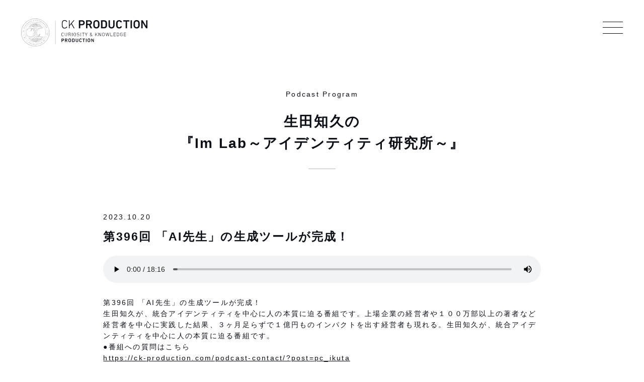

--- FILE ---
content_type: text/html; charset=UTF-8
request_url: https://ck-production.com/pc_ikuta/396/
body_size: 199287
content:
<!doctype html>
<html lang="ja" id="js_page" class="Page">
<head class="Page__config">
<meta charset="UTF-8">
<!--===========IEの互換表示させない=====================================-->
<meta http-equiv="X-UA-Compatible" content="IE=edge">
<!--====================================================================-->
<title>CKプロダクション株式会社</title>
<meta name="viewport" content="width=device-width">
<meta name="apple-mobile-web-app-capable" content="yes">
<meta name="format-detection" content="telephone=no"><!--Edgeで電話リンクを無効に-->
<meta name="description" content="デザイン・コンテンツソリューション・タレントマネジメント">
<!-- Google Tag Manager -->
<script>(function(w,d,s,l,i){w[l]=w[l]||[];w[l].push({'gtm.start':
new Date().getTime(),event:'gtm.js'});var f=d.getElementsByTagName(s)[0],
j=d.createElement(s),dl=l!='dataLayer'?'&l='+l:'';j.async=true;j.src=
'https://www.googletagmanager.com/gtm.js?id='+i+dl;f.parentNode.insertBefore(j,f);
})(window,document,'script','dataLayer','GTM-P6CM8C7');</script>
<!-- End Google Tag Manager -->
<link rel="stylesheet" href="https://ck-production.com/wp/wp-content/themes/ck_production_ws/style.css?20221029" media="all">
<link rel="stylesheet" href="https://ck-production.com/wp/wp-content/themes/ck_production_ws/css/screen/master.css?ver=1.1.0" media="all">
<link rel="stylesheet" href="https://ck-production.com/wp/wp-content/themes/ck_production_ws/css/screen/add.css?ver=1.0.3" media="all">
<link rel="stylesheet" href="https://ck-production.com/wp/wp-content/themes/ck_production_ws/css/screen/edge.css" media="all">
<link rel="stylesheet" href="https://ck-production.com/wp/wp-content/themes/ck_production_ws/css/print/print.css" media="print">
<link rel="stylesheet" href="https://ck-production.com/wp/wp-content/themes/ck_production_ws/css/ionicons.min.2.css" media="all">
<link rel="shortcut icon" type="image/x-icon" href="https://ck-production.com/wp/wp-content/themes/ck_production_ws/favicon.ico">

<!-- iOS Safari and Chrome -->
<link rel="apple-touch-icon" sizes="192x192" href="https://ck-production.com/wp/wp-content/themes/ck_production_ws/touch-icon.png">

<!-- Android標準ブラウザ -->
<link rel="shortcut icon" href="https://ck-production.com/wp/wp-content/themes/ck_production_ws/touch-icon.png">

<!-- WordPressのjQueryを読み込ませない -->
<!-- GoogleのjQueryを読み込ませる -->
<meta name='robots' content='max-image-preview:large' />
	<style>img:is([sizes="auto" i], [sizes^="auto," i]) { contain-intrinsic-size: 3000px 1500px }</style>
	<link rel='dns-prefetch' href='//ajax.googleapis.com' />
<script type="text/javascript">
/* <![CDATA[ */
window._wpemojiSettings = {"baseUrl":"https:\/\/s.w.org\/images\/core\/emoji\/15.0.3\/72x72\/","ext":".png","svgUrl":"https:\/\/s.w.org\/images\/core\/emoji\/15.0.3\/svg\/","svgExt":".svg","source":{"concatemoji":"https:\/\/ck-production.com\/wp\/wp-includes\/js\/wp-emoji-release.min.js?ver=6.7.4"}};
/*! This file is auto-generated */
!function(i,n){var o,s,e;function c(e){try{var t={supportTests:e,timestamp:(new Date).valueOf()};sessionStorage.setItem(o,JSON.stringify(t))}catch(e){}}function p(e,t,n){e.clearRect(0,0,e.canvas.width,e.canvas.height),e.fillText(t,0,0);var t=new Uint32Array(e.getImageData(0,0,e.canvas.width,e.canvas.height).data),r=(e.clearRect(0,0,e.canvas.width,e.canvas.height),e.fillText(n,0,0),new Uint32Array(e.getImageData(0,0,e.canvas.width,e.canvas.height).data));return t.every(function(e,t){return e===r[t]})}function u(e,t,n){switch(t){case"flag":return n(e,"\ud83c\udff3\ufe0f\u200d\u26a7\ufe0f","\ud83c\udff3\ufe0f\u200b\u26a7\ufe0f")?!1:!n(e,"\ud83c\uddfa\ud83c\uddf3","\ud83c\uddfa\u200b\ud83c\uddf3")&&!n(e,"\ud83c\udff4\udb40\udc67\udb40\udc62\udb40\udc65\udb40\udc6e\udb40\udc67\udb40\udc7f","\ud83c\udff4\u200b\udb40\udc67\u200b\udb40\udc62\u200b\udb40\udc65\u200b\udb40\udc6e\u200b\udb40\udc67\u200b\udb40\udc7f");case"emoji":return!n(e,"\ud83d\udc26\u200d\u2b1b","\ud83d\udc26\u200b\u2b1b")}return!1}function f(e,t,n){var r="undefined"!=typeof WorkerGlobalScope&&self instanceof WorkerGlobalScope?new OffscreenCanvas(300,150):i.createElement("canvas"),a=r.getContext("2d",{willReadFrequently:!0}),o=(a.textBaseline="top",a.font="600 32px Arial",{});return e.forEach(function(e){o[e]=t(a,e,n)}),o}function t(e){var t=i.createElement("script");t.src=e,t.defer=!0,i.head.appendChild(t)}"undefined"!=typeof Promise&&(o="wpEmojiSettingsSupports",s=["flag","emoji"],n.supports={everything:!0,everythingExceptFlag:!0},e=new Promise(function(e){i.addEventListener("DOMContentLoaded",e,{once:!0})}),new Promise(function(t){var n=function(){try{var e=JSON.parse(sessionStorage.getItem(o));if("object"==typeof e&&"number"==typeof e.timestamp&&(new Date).valueOf()<e.timestamp+604800&&"object"==typeof e.supportTests)return e.supportTests}catch(e){}return null}();if(!n){if("undefined"!=typeof Worker&&"undefined"!=typeof OffscreenCanvas&&"undefined"!=typeof URL&&URL.createObjectURL&&"undefined"!=typeof Blob)try{var e="postMessage("+f.toString()+"("+[JSON.stringify(s),u.toString(),p.toString()].join(",")+"));",r=new Blob([e],{type:"text/javascript"}),a=new Worker(URL.createObjectURL(r),{name:"wpTestEmojiSupports"});return void(a.onmessage=function(e){c(n=e.data),a.terminate(),t(n)})}catch(e){}c(n=f(s,u,p))}t(n)}).then(function(e){for(var t in e)n.supports[t]=e[t],n.supports.everything=n.supports.everything&&n.supports[t],"flag"!==t&&(n.supports.everythingExceptFlag=n.supports.everythingExceptFlag&&n.supports[t]);n.supports.everythingExceptFlag=n.supports.everythingExceptFlag&&!n.supports.flag,n.DOMReady=!1,n.readyCallback=function(){n.DOMReady=!0}}).then(function(){return e}).then(function(){var e;n.supports.everything||(n.readyCallback(),(e=n.source||{}).concatemoji?t(e.concatemoji):e.wpemoji&&e.twemoji&&(t(e.twemoji),t(e.wpemoji)))}))}((window,document),window._wpemojiSettings);
/* ]]> */
</script>
<style id='wp-emoji-styles-inline-css' type='text/css'>

	img.wp-smiley, img.emoji {
		display: inline !important;
		border: none !important;
		box-shadow: none !important;
		height: 1em !important;
		width: 1em !important;
		margin: 0 0.07em !important;
		vertical-align: -0.1em !important;
		background: none !important;
		padding: 0 !important;
	}
</style>
<link rel='stylesheet' id='wp-block-library-css' href='https://ck-production.com/wp/wp-includes/css/dist/block-library/style.min.css?ver=6.7.4' type='text/css' media='all' />
<style id='classic-theme-styles-inline-css' type='text/css'>
/*! This file is auto-generated */
.wp-block-button__link{color:#fff;background-color:#32373c;border-radius:9999px;box-shadow:none;text-decoration:none;padding:calc(.667em + 2px) calc(1.333em + 2px);font-size:1.125em}.wp-block-file__button{background:#32373c;color:#fff;text-decoration:none}
</style>
<style id='global-styles-inline-css' type='text/css'>
:root{--wp--preset--aspect-ratio--square: 1;--wp--preset--aspect-ratio--4-3: 4/3;--wp--preset--aspect-ratio--3-4: 3/4;--wp--preset--aspect-ratio--3-2: 3/2;--wp--preset--aspect-ratio--2-3: 2/3;--wp--preset--aspect-ratio--16-9: 16/9;--wp--preset--aspect-ratio--9-16: 9/16;--wp--preset--color--black: #000000;--wp--preset--color--cyan-bluish-gray: #abb8c3;--wp--preset--color--white: #ffffff;--wp--preset--color--pale-pink: #f78da7;--wp--preset--color--vivid-red: #cf2e2e;--wp--preset--color--luminous-vivid-orange: #ff6900;--wp--preset--color--luminous-vivid-amber: #fcb900;--wp--preset--color--light-green-cyan: #7bdcb5;--wp--preset--color--vivid-green-cyan: #00d084;--wp--preset--color--pale-cyan-blue: #8ed1fc;--wp--preset--color--vivid-cyan-blue: #0693e3;--wp--preset--color--vivid-purple: #9b51e0;--wp--preset--gradient--vivid-cyan-blue-to-vivid-purple: linear-gradient(135deg,rgba(6,147,227,1) 0%,rgb(155,81,224) 100%);--wp--preset--gradient--light-green-cyan-to-vivid-green-cyan: linear-gradient(135deg,rgb(122,220,180) 0%,rgb(0,208,130) 100%);--wp--preset--gradient--luminous-vivid-amber-to-luminous-vivid-orange: linear-gradient(135deg,rgba(252,185,0,1) 0%,rgba(255,105,0,1) 100%);--wp--preset--gradient--luminous-vivid-orange-to-vivid-red: linear-gradient(135deg,rgba(255,105,0,1) 0%,rgb(207,46,46) 100%);--wp--preset--gradient--very-light-gray-to-cyan-bluish-gray: linear-gradient(135deg,rgb(238,238,238) 0%,rgb(169,184,195) 100%);--wp--preset--gradient--cool-to-warm-spectrum: linear-gradient(135deg,rgb(74,234,220) 0%,rgb(151,120,209) 20%,rgb(207,42,186) 40%,rgb(238,44,130) 60%,rgb(251,105,98) 80%,rgb(254,248,76) 100%);--wp--preset--gradient--blush-light-purple: linear-gradient(135deg,rgb(255,206,236) 0%,rgb(152,150,240) 100%);--wp--preset--gradient--blush-bordeaux: linear-gradient(135deg,rgb(254,205,165) 0%,rgb(254,45,45) 50%,rgb(107,0,62) 100%);--wp--preset--gradient--luminous-dusk: linear-gradient(135deg,rgb(255,203,112) 0%,rgb(199,81,192) 50%,rgb(65,88,208) 100%);--wp--preset--gradient--pale-ocean: linear-gradient(135deg,rgb(255,245,203) 0%,rgb(182,227,212) 50%,rgb(51,167,181) 100%);--wp--preset--gradient--electric-grass: linear-gradient(135deg,rgb(202,248,128) 0%,rgb(113,206,126) 100%);--wp--preset--gradient--midnight: linear-gradient(135deg,rgb(2,3,129) 0%,rgb(40,116,252) 100%);--wp--preset--font-size--small: 13px;--wp--preset--font-size--medium: 20px;--wp--preset--font-size--large: 36px;--wp--preset--font-size--x-large: 42px;--wp--preset--spacing--20: 0.44rem;--wp--preset--spacing--30: 0.67rem;--wp--preset--spacing--40: 1rem;--wp--preset--spacing--50: 1.5rem;--wp--preset--spacing--60: 2.25rem;--wp--preset--spacing--70: 3.38rem;--wp--preset--spacing--80: 5.06rem;--wp--preset--shadow--natural: 6px 6px 9px rgba(0, 0, 0, 0.2);--wp--preset--shadow--deep: 12px 12px 50px rgba(0, 0, 0, 0.4);--wp--preset--shadow--sharp: 6px 6px 0px rgba(0, 0, 0, 0.2);--wp--preset--shadow--outlined: 6px 6px 0px -3px rgba(255, 255, 255, 1), 6px 6px rgba(0, 0, 0, 1);--wp--preset--shadow--crisp: 6px 6px 0px rgba(0, 0, 0, 1);}:where(.is-layout-flex){gap: 0.5em;}:where(.is-layout-grid){gap: 0.5em;}body .is-layout-flex{display: flex;}.is-layout-flex{flex-wrap: wrap;align-items: center;}.is-layout-flex > :is(*, div){margin: 0;}body .is-layout-grid{display: grid;}.is-layout-grid > :is(*, div){margin: 0;}:where(.wp-block-columns.is-layout-flex){gap: 2em;}:where(.wp-block-columns.is-layout-grid){gap: 2em;}:where(.wp-block-post-template.is-layout-flex){gap: 1.25em;}:where(.wp-block-post-template.is-layout-grid){gap: 1.25em;}.has-black-color{color: var(--wp--preset--color--black) !important;}.has-cyan-bluish-gray-color{color: var(--wp--preset--color--cyan-bluish-gray) !important;}.has-white-color{color: var(--wp--preset--color--white) !important;}.has-pale-pink-color{color: var(--wp--preset--color--pale-pink) !important;}.has-vivid-red-color{color: var(--wp--preset--color--vivid-red) !important;}.has-luminous-vivid-orange-color{color: var(--wp--preset--color--luminous-vivid-orange) !important;}.has-luminous-vivid-amber-color{color: var(--wp--preset--color--luminous-vivid-amber) !important;}.has-light-green-cyan-color{color: var(--wp--preset--color--light-green-cyan) !important;}.has-vivid-green-cyan-color{color: var(--wp--preset--color--vivid-green-cyan) !important;}.has-pale-cyan-blue-color{color: var(--wp--preset--color--pale-cyan-blue) !important;}.has-vivid-cyan-blue-color{color: var(--wp--preset--color--vivid-cyan-blue) !important;}.has-vivid-purple-color{color: var(--wp--preset--color--vivid-purple) !important;}.has-black-background-color{background-color: var(--wp--preset--color--black) !important;}.has-cyan-bluish-gray-background-color{background-color: var(--wp--preset--color--cyan-bluish-gray) !important;}.has-white-background-color{background-color: var(--wp--preset--color--white) !important;}.has-pale-pink-background-color{background-color: var(--wp--preset--color--pale-pink) !important;}.has-vivid-red-background-color{background-color: var(--wp--preset--color--vivid-red) !important;}.has-luminous-vivid-orange-background-color{background-color: var(--wp--preset--color--luminous-vivid-orange) !important;}.has-luminous-vivid-amber-background-color{background-color: var(--wp--preset--color--luminous-vivid-amber) !important;}.has-light-green-cyan-background-color{background-color: var(--wp--preset--color--light-green-cyan) !important;}.has-vivid-green-cyan-background-color{background-color: var(--wp--preset--color--vivid-green-cyan) !important;}.has-pale-cyan-blue-background-color{background-color: var(--wp--preset--color--pale-cyan-blue) !important;}.has-vivid-cyan-blue-background-color{background-color: var(--wp--preset--color--vivid-cyan-blue) !important;}.has-vivid-purple-background-color{background-color: var(--wp--preset--color--vivid-purple) !important;}.has-black-border-color{border-color: var(--wp--preset--color--black) !important;}.has-cyan-bluish-gray-border-color{border-color: var(--wp--preset--color--cyan-bluish-gray) !important;}.has-white-border-color{border-color: var(--wp--preset--color--white) !important;}.has-pale-pink-border-color{border-color: var(--wp--preset--color--pale-pink) !important;}.has-vivid-red-border-color{border-color: var(--wp--preset--color--vivid-red) !important;}.has-luminous-vivid-orange-border-color{border-color: var(--wp--preset--color--luminous-vivid-orange) !important;}.has-luminous-vivid-amber-border-color{border-color: var(--wp--preset--color--luminous-vivid-amber) !important;}.has-light-green-cyan-border-color{border-color: var(--wp--preset--color--light-green-cyan) !important;}.has-vivid-green-cyan-border-color{border-color: var(--wp--preset--color--vivid-green-cyan) !important;}.has-pale-cyan-blue-border-color{border-color: var(--wp--preset--color--pale-cyan-blue) !important;}.has-vivid-cyan-blue-border-color{border-color: var(--wp--preset--color--vivid-cyan-blue) !important;}.has-vivid-purple-border-color{border-color: var(--wp--preset--color--vivid-purple) !important;}.has-vivid-cyan-blue-to-vivid-purple-gradient-background{background: var(--wp--preset--gradient--vivid-cyan-blue-to-vivid-purple) !important;}.has-light-green-cyan-to-vivid-green-cyan-gradient-background{background: var(--wp--preset--gradient--light-green-cyan-to-vivid-green-cyan) !important;}.has-luminous-vivid-amber-to-luminous-vivid-orange-gradient-background{background: var(--wp--preset--gradient--luminous-vivid-amber-to-luminous-vivid-orange) !important;}.has-luminous-vivid-orange-to-vivid-red-gradient-background{background: var(--wp--preset--gradient--luminous-vivid-orange-to-vivid-red) !important;}.has-very-light-gray-to-cyan-bluish-gray-gradient-background{background: var(--wp--preset--gradient--very-light-gray-to-cyan-bluish-gray) !important;}.has-cool-to-warm-spectrum-gradient-background{background: var(--wp--preset--gradient--cool-to-warm-spectrum) !important;}.has-blush-light-purple-gradient-background{background: var(--wp--preset--gradient--blush-light-purple) !important;}.has-blush-bordeaux-gradient-background{background: var(--wp--preset--gradient--blush-bordeaux) !important;}.has-luminous-dusk-gradient-background{background: var(--wp--preset--gradient--luminous-dusk) !important;}.has-pale-ocean-gradient-background{background: var(--wp--preset--gradient--pale-ocean) !important;}.has-electric-grass-gradient-background{background: var(--wp--preset--gradient--electric-grass) !important;}.has-midnight-gradient-background{background: var(--wp--preset--gradient--midnight) !important;}.has-small-font-size{font-size: var(--wp--preset--font-size--small) !important;}.has-medium-font-size{font-size: var(--wp--preset--font-size--medium) !important;}.has-large-font-size{font-size: var(--wp--preset--font-size--large) !important;}.has-x-large-font-size{font-size: var(--wp--preset--font-size--x-large) !important;}
:where(.wp-block-post-template.is-layout-flex){gap: 1.25em;}:where(.wp-block-post-template.is-layout-grid){gap: 1.25em;}
:where(.wp-block-columns.is-layout-flex){gap: 2em;}:where(.wp-block-columns.is-layout-grid){gap: 2em;}
:root :where(.wp-block-pullquote){font-size: 1.5em;line-height: 1.6;}
</style>
<link rel='stylesheet' id='contact-form-7-css' href='https://ck-production.com/wp/wp-content/plugins/contact-form-7/includes/css/styles.css?ver=6.1.4' type='text/css' media='all' />
<link rel='stylesheet' id='wp-pagenavi-css' href='https://ck-production.com/wp/wp-content/plugins/wp-pagenavi/pagenavi-css.css?ver=2.70' type='text/css' media='all' />
<script type="text/javascript" src="//ajax.googleapis.com/ajax/libs/jquery/1.12.2/jquery.min.js?ver=6.7.4" id="jquery-js"></script>
<link rel="https://api.w.org/" href="https://ck-production.com/wp-json/" /><link rel="EditURI" type="application/rsd+xml" title="RSD" href="https://ck-production.com/wp/xmlrpc.php?rsd" />
<meta name="generator" content="WordPress 6.7.4" />
<link rel="canonical" href="https://ck-production.com/pc_ikuta/396/" />
<link rel='shortlink' href='https://ck-production.com/?p=3566' />
<link rel="alternate" title="oEmbed (JSON)" type="application/json+oembed" href="https://ck-production.com/wp-json/oembed/1.0/embed?url=https%3A%2F%2Fck-production.com%2Fpc_ikuta%2F396%2F" />
<link rel="alternate" title="oEmbed (XML)" type="text/xml+oembed" href="https://ck-production.com/wp-json/oembed/1.0/embed?url=https%3A%2F%2Fck-production.com%2Fpc_ikuta%2F396%2F&#038;format=xml" />
<script type="text/javascript" src="https://ck-production.com/wp/wp-content/themes/ck_production_ws/js/jquery.cookie.js"></script>
<script type="text/javascript" src="https://ck-production.com/wp/wp-content/themes/ck_production_ws/js/make.js"></script>
<script type="text/javascript" src="https://ck-production.com/wp/wp-content/themes/ck_production_ws/js/ofi.min.js"></script>
<script src="https://ck-production.com/wp/wp-content/themes/ck_production_ws/js/smooth-scroll.polyfills.min.js"></script>

<!--[if lt IE 9]>
<script src="https://ck-production.com/wp/wp-content/themes/ck_production_ws/js/html5shiv.js"></script>
<script src="https://ck-production.com/wp/wp-content/themes/ck_production_ws/js/flexibility.js"></script>
<![endif]-->
<!-- meta -->
<meta name="author" content="CKプロダクション株式会社">
<meta name="description" content="デザイン・コンテンソリューション、タレントマネジメント">

<!-- /meta -->
<!-- OGP -->
<meta name="twitter:card" content="summary" />
<meta name="twitter:site" content="" />
<meta name="twitter:title" content="CKプロダクション株式会社" />
<meta name="twitter:url" content="https://ck-production.com/pc_ikuta/396/" />
<meta property="og:title" content="第396回 「AI先生」の生成ツールが完成！｜CKプロダクション株式会社" />
<meta property="og:type" content="article" />
<meta name="twitter:description" content="第396回 「AI先生」の生成ツールが完成！｜CKプロダクション株式会社" />

<meta property="og:url" content="https://ck-production.com/pc_ikuta/396/" />

<meta property="og:site_name" content="CKプロダクション株式会社" />
<!-- /OGP -->
<script type="text/javascript">
	//ADBE fonts アクティベート ===============================
	   (function(d) {
	    var config = {
	      kitId: 'axh0ofk',
	      scriptTimeout: 3000,
	      async: true
	    },
	    h=d.documentElement,t=setTimeout(function(){h.className=h.className.replace(/\bwf-loading\b/g,"")+" wf-inactive";},config.scriptTimeout),tk=d.createElement("script"),f=false,s=d.getElementsByTagName("script")[0],a;h.className+=" wf-loading";tk.src='https://use.typekit.net/'+config.kitId+'.js';tk.async=true;tk.onload=tk.onreadystatechange=function(){a=this.readyState;if(f||a&&a!="complete"&&a!="loaded")return;f=true;clearTimeout(t);try{Typekit.load(config)}catch(e){}};s.parentNode.insertBefore(tk,s)
	  })(document);
</script>

<meta name="description" content="『生田知久のIm Lab～アイデンティティ研究所～』：１５年間の教育研修の実践から２０１２年に発明した「自己統合の技術 I'ming」。上場企業の経営者や１００万部以上の著者など経営者を中心に実践した結果、３ヶ月足らずで１億円ものインパクトを出す経営者も現れる。生田知久が、統合アイデンティティを中心に人の本質に迫る番組です。">

<meta property="og:site_name" content="CKプロダクション株式会社" />
<meta property="og:type" content="article" />
<meta property="og:title" content="第396回 「AI先生」の生成ツールが完成！" />

<meta property="og:image" content="https://ck-production.com/wp/wp-content/themes/ck_production_ws/images/common/ikuta_pod_fb.png" />
<meta property="twitter:card" content="summary" />
<meta property="twitter:domain" content="ck-production.com" />
<meta property="twitter:title" content="第396回 「AI先生」の生成ツールが完成！" />


<meta property="twitter:image" content="https://ck-production.com/wp/wp-content/themes/ck_production_ws/images/common/ikuta_pod_fb.png" />



</head><!-- /.Page__config -->
	<body id="top" class="Page__body js_body -pc_ikuta">
		
		 <div id="js_fixHeader" class="Page__fixHeader">
	
	<header class="Header">
	<h1 class="Header__head"><a href="https://ck-production.com" class="Logo">
	<svg viewBox="0 0 251.85 55.91">
	    <g>
	        <g id="レイヤー_1-2" data-name="レイヤー 1"><path class="cls-1" d="M81.26,11.46a15.38,15.38,0,0,1,.43-4.76,5,5,0,0,1,5.16-3.65,5.13,5.13,0,0,1,4.92,3,.23.23,0,0,1-.07.31l-.79.38a.22.22,0,0,1-.31-.1,4,4,0,0,0-3.75-2.33A3.71,3.71,0,0,0,83,7.07a14.81,14.81,0,0,0-.36,4.4,14.81,14.81,0,0,0,.36,4.4,3.71,3.71,0,0,0,3.84,2.71,4,4,0,0,0,3.75-2.33.22.22,0,0,1,.31-.1l.79.38a.23.23,0,0,1,.07.31,5.13,5.13,0,0,1-4.92,3,5,5,0,0,1-5.16-3.65A15.38,15.38,0,0,1,81.26,11.46Z"/><path class="cls-1" d="M95.31,3.54a.23.23,0,0,1,.24-.24h.89a.23.23,0,0,1,.24.24V13l7.78-9.44a.54.54,0,0,1,.41-.22H106a.15.15,0,0,1,.1.26l-5.16,6.17,5.57,9.63c.1.14,0,.26-.12.26H105.3a.4.4,0,0,1-.36-.22L100,10.84l-3.34,4v4.56a.23.23,0,0,1-.24.24h-.89a.23.23,0,0,1-.24-.24Z"/><path class="cls-1" d="M115.34,19.63a.21.21,0,0,1-.24-.24V3.54a.21.21,0,0,1,.24-.24h6.12a6.17,6.17,0,0,1,2.17.37,5.07,5.07,0,0,1,1.71,1,4.61,4.61,0,0,1,1.1,1.6,5.25,5.25,0,0,1,.4,2.07,5.31,5.31,0,0,1-.4,2.09,4.61,4.61,0,0,1-1.1,1.6,5.06,5.06,0,0,1-1.71,1,6.16,6.16,0,0,1-2.17.37h-3.39a.13.13,0,0,0-.14.14v5.79a.21.21,0,0,1-.24.24Zm6-8.74a2.78,2.78,0,0,0,2-.68A2.41,2.41,0,0,0,124,8.37a2.42,2.42,0,0,0-.72-1.83,2.75,2.75,0,0,0-2-.7h-3.22a.13.13,0,0,0-.14.14v4.76a.13.13,0,0,0,.14.14Z"/><path class="cls-1" d="M138.73,19.63a.36.36,0,0,1-.36-.24L135.25,13h-2.81a.13.13,0,0,0-.14.14v6.22a.21.21,0,0,1-.24.24H129.7a.21.21,0,0,1-.24-.24V3.54a.21.21,0,0,1,.24-.24H136a5.81,5.81,0,0,1,2.08.36,5.09,5.09,0,0,1,1.65,1,4.53,4.53,0,0,1,1.09,1.54,4.86,4.86,0,0,1,.4,2,4.67,4.67,0,0,1-.84,2.79,4.73,4.73,0,0,1-2.26,1.71l3.43,6.65a.2.2,0,0,1,0,.22.2.2,0,0,1-.18.1Zm-2.81-9.15a2.59,2.59,0,0,0,1.81-.62,2.16,2.16,0,0,0,.68-1.68,2.19,2.19,0,0,0-.68-1.71,2.59,2.59,0,0,0-1.81-.62h-3.48a.13.13,0,0,0-.14.14v4.35a.13.13,0,0,0,.14.14Z"/><path class="cls-1" d="M150,19.89a6.44,6.44,0,0,1-3.63-1A5.33,5.33,0,0,1,144.28,16q-.12-.38-.2-.77a7.47,7.47,0,0,1-.13-.89q0-.5-.07-1.19t0-1.65q0-1,0-1.65t.07-1.19a7.47,7.47,0,0,1,.13-.89q.08-.38.2-.77A5.33,5.33,0,0,1,146.42,4a7.14,7.14,0,0,1,7.28,0A5.34,5.34,0,0,1,155.83,7q.12.38.2.77a7.64,7.64,0,0,1,.13.89q0,.5.07,1.19t0,1.65q0,1,0,1.65t-.07,1.19a7.63,7.63,0,0,1-.13.89q-.08.38-.2.77a5.33,5.33,0,0,1-2.14,2.94A6.49,6.49,0,0,1,150,19.89Zm0-2.55a2.93,2.93,0,0,0,3.05-2.14,3.38,3.38,0,0,0,.12-.5q0-.29.08-.72t.06-1q0-.61,0-1.48t0-1.48q0-.61-.06-1t-.08-.72a3.39,3.39,0,0,0-.12-.5A3.17,3.17,0,0,0,152,6.14a3.18,3.18,0,0,0-2-.56,3.13,3.13,0,0,0-2,.56A3.2,3.2,0,0,0,147,7.72a4.48,4.48,0,0,0-.13.5,6.08,6.08,0,0,0-.1.72q0,.43,0,1t0,1.48q0,.86,0,1.48t0,1a6.08,6.08,0,0,0,.1.72,4.47,4.47,0,0,0,.13.5,3.2,3.2,0,0,0,1.07,1.57A3.12,3.12,0,0,0,150,17.35Z"/><path class="cls-1" d="M159.39,3.54a.21.21,0,0,1,.24-.24h5.85q4.28,0,5.46,3.63.1.31.17.66t.13.85q.06.5.08,1.24t0,1.79q0,1.06,0,1.79t-.08,1.24q-.06.5-.13.85t-.17.66q-1.18,3.63-5.46,3.63h-5.85a.21.21,0,0,1-.24-.24Zm2.83,13.4a.13.13,0,0,0,.14.14h2.43a4.36,4.36,0,0,0,2.2-.48A2.7,2.7,0,0,0,168.18,15a2.07,2.07,0,0,0,.12-.42q0-.25.08-.65t.06-1q0-.6,0-1.49t0-1.49q0-.6-.06-1a6.32,6.32,0,0,0-.08-.65,2.11,2.11,0,0,0-.12-.41A2.71,2.71,0,0,0,167,6.32a4.36,4.36,0,0,0-2.2-.48h-2.43a.13.13,0,0,0-.14.14Z"/><path class="cls-1" d="M180.3,17.35a3.1,3.1,0,0,0,2.31-.9,3.56,3.56,0,0,0,.89-2.61V3.54a.21.21,0,0,1,.24-.24h2.35a.21.21,0,0,1,.24.24V13.89a6.65,6.65,0,0,1-.46,2.53,5.39,5.39,0,0,1-1.26,1.89,5.48,5.48,0,0,1-1.91,1.18,6.88,6.88,0,0,1-2.4.41,6.78,6.78,0,0,1-2.39-.41,5.49,5.49,0,0,1-1.9-1.18,5.38,5.38,0,0,1-1.26-1.89,6.65,6.65,0,0,1-.46-2.53V3.54a.21.21,0,0,1,.24-.24h2.35a.21.21,0,0,1,.24.24v10.3a3.56,3.56,0,0,0,.89,2.61A3.07,3.07,0,0,0,180.3,17.35Z"/><path class="cls-1" d="M189.79,15.88q-.12-.38-.2-.76a7,7,0,0,1-.13-.86q0-.49-.07-1.15t0-1.65q0-1,0-1.63t.07-1.16a7,7,0,0,1,.13-.86q.08-.37.2-.76a5.41,5.41,0,0,1,2.1-3,6.23,6.23,0,0,1,3.57-1,6.06,6.06,0,0,1,3.4.94A5.64,5.64,0,0,1,201,6.54a.2.2,0,0,1-.12.29l-2,1q-.22.12-.31-.12a4.57,4.57,0,0,0-1.12-1.49,2.82,2.82,0,0,0-1.93-.62,2.9,2.9,0,0,0-1.89.58,3.35,3.35,0,0,0-1,1.59q-.07.26-.13.53a5.18,5.18,0,0,0-.1.68q0,.42,0,1t0,1.49q0,.91,0,1.5t0,1a5.6,5.6,0,0,0,.1.7q.06.28.13.52a3.35,3.35,0,0,0,1,1.58,2.9,2.9,0,0,0,1.89.58,2.82,2.82,0,0,0,1.93-.62,4.56,4.56,0,0,0,1.12-1.49q.1-.24.31-.12l2,1a.2.2,0,0,1,.12.29A5.64,5.64,0,0,1,198.86,19a6.06,6.06,0,0,1-3.4.94,6.22,6.22,0,0,1-3.57-1A5.41,5.41,0,0,1,189.79,15.88Z"/><path class="cls-1" d="M208.6,19.63a.21.21,0,0,1-.24-.24V6a.13.13,0,0,0-.14-.14h-4.27a.21.21,0,0,1-.24-.24V3.54a.21.21,0,0,1,.24-.24h11.67a.21.21,0,0,1,.24.24V5.6a.21.21,0,0,1-.24.24h-4.27a.13.13,0,0,0-.14.14v13.4a.21.21,0,0,1-.24.24Z"/><path class="cls-1" d="M218.18,3.54a.21.21,0,0,1,.24-.24h2.35a.21.21,0,0,1,.24.24V19.39a.21.21,0,0,1-.24.24h-2.35a.21.21,0,0,1-.24-.24Z"/><path class="cls-1" d="M230.33,19.89a6.44,6.44,0,0,1-3.63-1A5.33,5.33,0,0,1,224.57,16q-.12-.38-.2-.77a7.47,7.47,0,0,1-.13-.89q0-.5-.07-1.19t0-1.65q0-1,0-1.65t.07-1.19a7.47,7.47,0,0,1,.13-.89q.08-.38.2-.77A5.33,5.33,0,0,1,226.7,4,7.14,7.14,0,0,1,234,4,5.34,5.34,0,0,1,236.12,7q.12.38.2.77a7.64,7.64,0,0,1,.13.89q0,.5.07,1.19t0,1.65q0,1,0,1.65t-.07,1.19a7.63,7.63,0,0,1-.13.89q-.08.38-.2.77A5.33,5.33,0,0,1,234,18.9,6.49,6.49,0,0,1,230.33,19.89Zm0-2.55a2.93,2.93,0,0,0,3.05-2.14,3.38,3.38,0,0,0,.12-.5q0-.29.08-.72t.06-1q0-.61,0-1.48t0-1.48q0-.61-.06-1t-.08-.72a3.39,3.39,0,0,0-.12-.5,3.17,3.17,0,0,0-1.08-1.57,3.18,3.18,0,0,0-2-.56,3.13,3.13,0,0,0-2,.56,3.2,3.2,0,0,0-1.07,1.57,4.48,4.48,0,0,0-.13.5,6.08,6.08,0,0,0-.1.72q0,.43,0,1t0,1.48q0,.86,0,1.48t0,1a6.08,6.08,0,0,0,.1.72,4.47,4.47,0,0,0,.13.5,3.2,3.2,0,0,0,1.07,1.57A3.12,3.12,0,0,0,230.33,17.35Z"/><path class="cls-1" d="M239.67,3.54a.21.21,0,0,1,.24-.24h2.21a.45.45,0,0,1,.41.24l6.65,11.26h.1V3.54a.21.21,0,0,1,.24-.24h2.09a.21.21,0,0,1,.24.24V19.39a.21.21,0,0,1-.24.24h-2.19a.45.45,0,0,1-.41-.24L242.34,8.15h-.1V19.39a.21.21,0,0,1-.24.24h-2.09a.21.21,0,0,1-.24-.24Z"/><path class="cls-1" d="M80.37,32a6.56,6.56,0,0,1,.18-2,2.13,2.13,0,0,1,2.2-1.56,2.19,2.19,0,0,1,2.1,1.29.1.1,0,0,1,0,.13l-.34.16a.09.09,0,0,1-.13,0,1.71,1.71,0,0,0-1.6-1,1.58,1.58,0,0,0-1.64,1.16A6.31,6.31,0,0,0,81,32a6.31,6.31,0,0,0,.15,1.87A1.58,1.58,0,0,0,82.75,35a1.71,1.71,0,0,0,1.6-1,.09.09,0,0,1,.13,0l.34.16a.1.1,0,0,1,0,.13,2.19,2.19,0,0,1-2.1,1.29A2.13,2.13,0,0,1,80.55,34,6.56,6.56,0,0,1,80.37,32Z"/><path class="cls-1" d="M87.63,33.08c0,1.31.67,1.95,1.77,1.95s1.78-.63,1.78-1.95V28.61a.1.1,0,0,1,.1-.1h.38a.1.1,0,0,1,.1.1v4.45a2.36,2.36,0,1,1-4.72,0V28.61a.1.1,0,0,1,.1-.1h.38a.1.1,0,0,1,.1.1Z"/><path class="cls-1" d="M98.52,35.47c-.06,0-.09,0-.12-.09l-1.46-3H95a.05.05,0,0,0-.06.06v2.95a.1.1,0,0,1-.1.1h-.38a.1.1,0,0,1-.1-.1V28.61a.1.1,0,0,1,.1-.1h2.33a1.88,1.88,0,0,1,2.12,1.92,1.77,1.77,0,0,1-1.42,1.84L99,35.36c0,.06,0,.11-.05.11Zm-.15-5c0-.87-.55-1.37-1.55-1.37H95a.05.05,0,0,0-.06.06v2.62a.05.05,0,0,0,.06.06h1.78C97.81,31.81,98.36,31.31,98.36,30.43Z"/><path class="cls-1" d="M101.45,28.61a.1.1,0,0,1,.1-.1h.38a.1.1,0,0,1,.1.1v6.76a.1.1,0,0,1-.1.1h-.38a.1.1,0,0,1-.1-.1Z"/><path class="cls-1" d="M104.63,34a6.1,6.1,0,0,1-.2-2,6.09,6.09,0,0,1,.2-2,2.4,2.4,0,0,1,4.49,0,6.09,6.09,0,0,1,.2,2,6.1,6.1,0,0,1-.2,2,2.4,2.4,0,0,1-4.49,0Zm3.93-3.87a1.79,1.79,0,0,0-3.37,0A6,6,0,0,0,105,32a6,6,0,0,0,.17,1.85,1.79,1.79,0,0,0,3.37,0,6,6,0,0,0,.17-1.85A6,6,0,0,0,108.57,30.14Z"/><path class="cls-1" d="M111.43,34.76a.1.1,0,0,1,0-.14l.25-.31a.09.09,0,0,1,.14,0,3.37,3.37,0,0,0,2,.72c1.12,0,1.8-.56,1.8-1.42,0-.69-.39-1.19-1.67-1.35l-.32,0c-1.36-.17-2-.83-2-1.84a1.94,1.94,0,0,1,2.19-2,3.51,3.51,0,0,1,2,.58.09.09,0,0,1,0,.14l-.2.32a.1.1,0,0,1-.14,0,3.16,3.16,0,0,0-1.69-.51c-1,0-1.58.55-1.58,1.36s.45,1.17,1.64,1.32l.32,0c1.41.18,2,.84,2,1.87s-.84,2-2.46,2A3.77,3.77,0,0,1,111.43,34.76Z"/><path class="cls-1" d="M118.59,28.61a.1.1,0,0,1,.1-.1h.38a.1.1,0,0,1,.1.1v6.76a.1.1,0,0,1-.1.1h-.38a.1.1,0,0,1-.1-.1Z"/><path class="cls-1" d="M123.41,35.47a.1.1,0,0,1-.1-.1V29.12a.05.05,0,0,0-.06-.06h-2a.1.1,0,0,1-.1-.1v-.35a.1.1,0,0,1,.1-.1H126a.1.1,0,0,1,.1.1V29a.1.1,0,0,1-.1.1h-2a.05.05,0,0,0-.06.06v6.25a.1.1,0,0,1-.1.1Z"/><path class="cls-1" d="M129.49,35.47a.1.1,0,0,1-.1-.1V32.61l-2.09-4a.08.08,0,0,1,.08-.11h.4c.08,0,.11,0,.15.1l1.75,3.33h0l1.72-3.33c0-.08.07-.1.15-.1H132a.08.08,0,0,1,.08.11l-2.09,4v2.75a.1.1,0,0,1-.1.1Z"/><path class="cls-1" d="M138.59,31.58c-.7-.9-1-1.29-1-1.77a1.4,1.4,0,0,1,1.48-1.4,1.38,1.38,0,0,1,1.46,1.39c0,.6-.28,1.05-1.27,1.86l1.56,2,.73-.91a.09.09,0,0,1,.14,0l.21.18a.09.09,0,0,1,0,.14l-.8,1,.48.62c.15.19.25.23.4.23h.14a.1.1,0,0,1,.1.1v.33a.1.1,0,0,1-.1.1H142a.79.79,0,0,1-.75-.41l-.41-.54a2.45,2.45,0,0,1-1.9,1.05,1.66,1.66,0,0,1-1.78-1.76A3,3,0,0,1,138.59,31.58Zm.35,3.48a2.09,2.09,0,0,0,1.59-1L138.9,32c-.78.63-1.22,1.16-1.22,1.8A1.19,1.19,0,0,0,138.94,35.06Zm1.13-5.26a.94.94,0,0,0-1.88,0c0,.35.16.58.82,1.44C139.92,30.51,140.07,30.2,140.07,29.8Z"/><path class="cls-1" d="M147.71,28.61a.1.1,0,0,1,.1-.1h.38a.1.1,0,0,1,.1.1v4l3.32-4a.23.23,0,0,1,.17-.09h.48a.06.06,0,0,1,0,.11l-2.2,2.63,2.38,4.11c0,.06,0,.11-.05.11H152a.17.17,0,0,1-.15-.09l-2.1-3.66-1.42,1.7v1.95a.1.1,0,0,1-.1.1h-.38a.1.1,0,0,1-.1-.1Z"/><path class="cls-1" d="M154.59,28.61a.1.1,0,0,1,.1-.1h.38a.17.17,0,0,1,.17.1l3.47,5.72h0V28.61a.1.1,0,0,1,.1-.1h.38a.1.1,0,0,1,.1.1v6.76a.1.1,0,0,1-.1.1h-.4a.19.19,0,0,1-.17-.1l-3.44-5.73h0v5.73a.1.1,0,0,1-.1.1h-.38a.1.1,0,0,1-.1-.1Z"/><path class="cls-1" d="M161.93,34a6.1,6.1,0,0,1-.2-2,6.09,6.09,0,0,1,.2-2,2.4,2.4,0,0,1,4.49,0,6.09,6.09,0,0,1,.2,2,6.1,6.1,0,0,1-.2,2,2.4,2.4,0,0,1-4.49,0Zm3.93-3.87a1.79,1.79,0,0,0-3.37,0,6,6,0,0,0-.17,1.85,6,6,0,0,0,.17,1.85,1.79,1.79,0,0,0,3.37,0A6,6,0,0,0,166,32,6,6,0,0,0,165.86,30.14Z"/><path class="cls-1" d="M174,35.47c-.06,0-.09,0-.11-.1l-1.63-5.7h0l-1.64,5.7c0,.07-.05.1-.11.1h-.33a.13.13,0,0,1-.12-.1l-1.65-6.75c0-.07,0-.11.08-.11h.37c.08,0,.12,0,.13.1l1.37,5.73h0L172,28.61c0-.07.05-.1.12-.1h.31c.07,0,.1,0,.12.1l1.63,5.73h0l1.34-5.73c0-.08.05-.1.13-.1H176c.07,0,.1,0,.08.11l-1.65,6.75a.11.11,0,0,1-.11.1Z"/><path class="cls-1" d="M178.15,28.61a.1.1,0,0,1,.1-.1h.38a.1.1,0,0,1,.1.1v6.25a.05.05,0,0,0,.06.06h3.44a.1.1,0,0,1,.1.1v.35a.1.1,0,0,1-.1.1h-4a.1.1,0,0,1-.1-.1Z"/><path class="cls-1" d="M184.34,28.61a.1.1,0,0,1,.1-.1h4a.1.1,0,0,1,.1.1V29a.1.1,0,0,1-.1.1H185a.05.05,0,0,0-.06.06V31.6a.05.05,0,0,0,.06.06h3a.1.1,0,0,1,.1.1v.35a.1.1,0,0,1-.1.1h-3a.05.05,0,0,0-.06.06v2.58a.05.05,0,0,0,.06.06h3.44a.1.1,0,0,1,.1.1v.35a.1.1,0,0,1-.1.1h-4a.1.1,0,0,1-.1-.1Z"/><path class="cls-1" d="M190.8,28.61a.1.1,0,0,1,.1-.1h2.18a2.07,2.07,0,0,1,2.22,1.41A6.17,6.17,0,0,1,195.5,32a6.17,6.17,0,0,1-.19,2.07,2.07,2.07,0,0,1-2.22,1.41H190.9a.1.1,0,0,1-.1-.1Zm.65,6.31H193a1.6,1.6,0,0,0,1.74-1.05,5.71,5.71,0,0,0,.16-1.87,5.71,5.71,0,0,0-.16-1.87A1.6,1.6,0,0,0,193,29.06h-1.56a.05.05,0,0,0-.06.06v5.73A.05.05,0,0,0,191.45,34.92Z"/><path class="cls-1" d="M197.62,32a6.39,6.39,0,0,1,.19-2,2.19,2.19,0,0,1,2.27-1.57,2.25,2.25,0,0,1,2.18,1.29.09.09,0,0,1,0,.13l-.33.16a.1.1,0,0,1-.13,0,1.76,1.76,0,0,0-1.69-1,1.64,1.64,0,0,0-1.7,1.18,6,6,0,0,0-.16,1.85,6,6,0,0,0,.16,1.85,1.82,1.82,0,0,0,3.4,0,4.11,4.11,0,0,0,.16-1.33.05.05,0,0,0-.06-.06H200.3a.1.1,0,0,1-.1-.1V32a.1.1,0,0,1,.1-.1h2.12a.1.1,0,0,1,.1.1v.42a5.37,5.37,0,0,1-.18,1.55,2.41,2.41,0,0,1-4.53,0A6.39,6.39,0,0,1,197.62,32Z"/><path class="cls-1" d="M204.91,28.61a.1.1,0,0,1,.1-.1h4a.1.1,0,0,1,.1.1V29a.1.1,0,0,1-.1.1h-3.44a.05.05,0,0,0-.06.06V31.6a.05.05,0,0,0,.06.06h3a.1.1,0,0,1,.1.1v.35a.1.1,0,0,1-.1.1h-3a.05.05,0,0,0-.06.06v2.58a.05.05,0,0,0,.06.06H209a.1.1,0,0,1,.1.1v.35a.1.1,0,0,1-.1.1h-4a.1.1,0,0,1-.1-.1Z"/><path class="cls-1" d="M80.57,47.26a.09.09,0,0,1-.1-.1V40.4a.09.09,0,0,1,.1-.1h2.61a2.63,2.63,0,0,1,.93.16,2.16,2.16,0,0,1,.73.44,2,2,0,0,1,.47.68,2.24,2.24,0,0,1,.17.88,2.26,2.26,0,0,1-.17.89,2,2,0,0,1-.47.68,2.16,2.16,0,0,1-.73.44,2.62,2.62,0,0,1-.93.16H81.74a.05.05,0,0,0-.06.06v2.47a.09.09,0,0,1-.1.1Zm2.54-3.73a1.18,1.18,0,0,0,.85-.29,1.15,1.15,0,0,0,0-1.56,1.17,1.17,0,0,0-.85-.3H81.74a.05.05,0,0,0-.06.06v2a.05.05,0,0,0,.06.06Z"/><path class="cls-1" d="M91.31,47.26a.15.15,0,0,1-.15-.1l-1.33-2.71h-1.2a.05.05,0,0,0-.06.06v2.65a.09.09,0,0,1-.1.1h-1a.09.09,0,0,1-.1-.1V40.4a.09.09,0,0,1,.1-.1h2.69a2.48,2.48,0,0,1,.89.15,2.17,2.17,0,0,1,.7.42,1.93,1.93,0,0,1,.47.66,2.07,2.07,0,0,1,.17.84A2,2,0,0,1,92,43.56a2,2,0,0,1-1,.73l1.46,2.83a.08.08,0,0,1,0,.09.08.08,0,0,1-.08,0Zm-1.2-3.9a1.1,1.1,0,0,0,.77-.27.92.92,0,0,0,.29-.72.93.93,0,0,0-.29-.73,1.1,1.1,0,0,0-.77-.27H88.63a.05.05,0,0,0-.06.06V43.3a.05.05,0,0,0,.06.06Z"/><path class="cls-1" d="M96.9,47.37a2.75,2.75,0,0,1-1.55-.42,2.27,2.27,0,0,1-.91-1.25q-.05-.16-.09-.33A3.17,3.17,0,0,1,94.3,45q0-.21,0-.51t0-.7q0-.41,0-.7t0-.51a3.17,3.17,0,0,1,.06-.38q0-.16.09-.33a2.27,2.27,0,0,1,.91-1.25,3,3,0,0,1,3.1,0,2.27,2.27,0,0,1,.91,1.25q.05.16.09.33a3.24,3.24,0,0,1,.06.38q0,.21,0,.51t0,.7q0,.41,0,.7t0,.51a3.23,3.23,0,0,1-.06.38q0,.16-.09.33a2.27,2.27,0,0,1-.91,1.25A2.76,2.76,0,0,1,96.9,47.37Zm0-1.08a1.25,1.25,0,0,0,1.3-.91,1.43,1.43,0,0,0,.05-.21q0-.12,0-.31t0-.45q0-.26,0-.63t0-.63q0-.26,0-.45t0-.31a1.43,1.43,0,0,0-.05-.21,1.25,1.25,0,0,0-1.3-.91,1.33,1.33,0,0,0-.83.24,1.36,1.36,0,0,0-.46.67,1.9,1.9,0,0,0-.06.21,2.59,2.59,0,0,0,0,.31q0,.18,0,.45t0,.63q0,.37,0,.63t0,.45a2.59,2.59,0,0,0,0,.31,1.9,1.9,0,0,0,.06.21,1.36,1.36,0,0,0,.46.67A1.33,1.33,0,0,0,96.9,46.29Z"/><path class="cls-1" d="M101.65,40.4a.09.09,0,0,1,.1-.1h2.49a2.18,2.18,0,0,1,2.33,1.55q0,.13.07.28t.06.36q0,.21,0,.53t0,.76q0,.45,0,.76t0,.53q0,.21-.06.36t-.07.28a2.18,2.18,0,0,1-2.33,1.55h-2.49a.09.09,0,0,1-.1-.1Zm1.21,5.71a.05.05,0,0,0,.06.06h1a1.86,1.86,0,0,0,.94-.2,1.15,1.15,0,0,0,.51-.68.88.88,0,0,0,.05-.18q0-.11,0-.28t0-.42q0-.26,0-.63t0-.63q0-.26,0-.43a2.71,2.71,0,0,0,0-.28.9.9,0,0,0-.05-.17,1.15,1.15,0,0,0-.51-.68,1.86,1.86,0,0,0-.94-.2h-1a.05.05,0,0,0-.06.06Z"/><path class="cls-1" d="M111.33,46.29a1.32,1.32,0,0,0,1-.38,1.52,1.52,0,0,0,.38-1.11V40.4a.09.09,0,0,1,.1-.1h1a.09.09,0,0,1,.1.1v4.41a2.83,2.83,0,0,1-.19,1.08,2.29,2.29,0,0,1-.54.8,2.33,2.33,0,0,1-.81.5,2.93,2.93,0,0,1-1,.17,2.89,2.89,0,0,1-1-.17,2.34,2.34,0,0,1-.81-.5,2.29,2.29,0,0,1-.54-.8,2.83,2.83,0,0,1-.19-1.08V40.4a.09.09,0,0,1,.1-.1h1a.09.09,0,0,1,.1.1v4.39a1.52,1.52,0,0,0,.38,1.11A1.31,1.31,0,0,0,111.33,46.29Z"/><path class="cls-1" d="M116.14,45.66q-.05-.16-.09-.32A3,3,0,0,1,116,45q0-.21,0-.49t0-.7q0-.41,0-.7t0-.5a3,3,0,0,1,.06-.37c0-.11.05-.21.09-.32a2.31,2.31,0,0,1,.9-1.28,2.65,2.65,0,0,1,1.52-.42,2.58,2.58,0,0,1,1.45.4,2.4,2.4,0,0,1,.91,1.1.09.09,0,0,1-.05.12l-.87.42q-.09.05-.13-.05a2,2,0,0,0-.48-.63,1.2,1.2,0,0,0-.82-.27,1.23,1.23,0,0,0-.8.25,1.43,1.43,0,0,0-.45.68l-.06.23a2.21,2.21,0,0,0,0,.29q0,.18,0,.43t0,.63q0,.39,0,.64t0,.43a2.38,2.38,0,0,0,0,.3q0,.12.06.22a1.42,1.42,0,0,0,.45.68,1.23,1.23,0,0,0,.8.25,1.2,1.2,0,0,0,.82-.27,1.94,1.94,0,0,0,.48-.63q0-.1.13-.05l.87.42a.09.09,0,0,1,.05.12A2.41,2.41,0,0,1,120,47a2.58,2.58,0,0,1-1.45.4,2.65,2.65,0,0,1-1.52-.42A2.3,2.3,0,0,1,116.14,45.66Z"/><path class="cls-1" d="M124.36,47.26a.09.09,0,0,1-.1-.1V41.45a.05.05,0,0,0-.06-.06h-1.82a.09.09,0,0,1-.1-.1V40.4a.09.09,0,0,1,.1-.1h5a.09.09,0,0,1,.1.1v.88a.09.09,0,0,1-.1.1h-1.82a.05.05,0,0,0-.06.06v5.71a.09.09,0,0,1-.1.1Z"/><path class="cls-1" d="M129.21,40.4a.09.09,0,0,1,.1-.1h1a.09.09,0,0,1,.1.1v6.76a.09.09,0,0,1-.1.1h-1a.09.09,0,0,1-.1-.1Z"/><path class="cls-1" d="M135.15,47.37a2.75,2.75,0,0,1-1.55-.42,2.27,2.27,0,0,1-.91-1.25q-.05-.16-.09-.33a3.17,3.17,0,0,1-.06-.38q0-.21,0-.51t0-.7q0-.41,0-.7t0-.51a3.17,3.17,0,0,1,.06-.38q0-.16.09-.33a2.27,2.27,0,0,1,.91-1.25,3,3,0,0,1,3.1,0,2.27,2.27,0,0,1,.91,1.25q.05.16.09.33a3.24,3.24,0,0,1,.06.38q0,.21,0,.51t0,.7q0,.41,0,.7t0,.51a3.23,3.23,0,0,1-.06.38q0,.16-.09.33a2.27,2.27,0,0,1-.91,1.25A2.76,2.76,0,0,1,135.15,47.37Zm0-1.08a1.25,1.25,0,0,0,1.3-.91,1.43,1.43,0,0,0,.05-.21q0-.12,0-.31t0-.45q0-.26,0-.63t0-.63q0-.26,0-.45t0-.31a1.43,1.43,0,0,0-.05-.21,1.25,1.25,0,0,0-1.3-.91,1.33,1.33,0,0,0-.83.24,1.36,1.36,0,0,0-.46.67,1.9,1.9,0,0,0-.06.21,2.59,2.59,0,0,0,0,.31q0,.18,0,.45t0,.63q0,.37,0,.63t0,.45a2.59,2.59,0,0,0,0,.31,1.9,1.9,0,0,0,.06.21,1.36,1.36,0,0,0,.46.67A1.33,1.33,0,0,0,135.15,46.29Z"/><path class="cls-1" d="M139.9,40.4a.09.09,0,0,1,.1-.1h.94a.19.19,0,0,1,.17.1L144,45.2h0V40.4a.09.09,0,0,1,.1-.1H145a.09.09,0,0,1,.1.1v6.76a.09.09,0,0,1-.1.1h-.93a.19.19,0,0,1-.17-.1L141,42.37h0v4.79a.09.09,0,0,1-.1.1H140a.09.09,0,0,1-.1-.1Z"/><rect class="cls-1" x="68.18" y="4.49" width="0.21" height="46.93"/><path class="cls-2" d="M56.13,25.85c-.22-.95,0-1.79-.24-2.67a41.76,41.76,0,0,0-1.78-5.83C50.88,9.84,45.58,4.86,38,1.72A38.39,38.39,0,0,0,32.81.34,27.5,27.5,0,0,0,26.49,0L23.57.34A40.13,40.13,0,0,0,18.15,1.8,28.84,28.84,0,0,0,1.79,18.24,40.32,40.32,0,0,0,.33,24L.25,25.45c-.67,3,.13,7.57.89,9.88.47,1.41.74,2.62,1.3,3.89A27.61,27.61,0,0,0,17.09,53.55a39.64,39.64,0,0,0,5.34,1.78c1.15.31,2.22.13,3.48.4a20.53,20.53,0,0,0,4.53.08c2.46-.56,4.86-.59,7-1.46C45,51.25,50.69,46.52,53.94,39.13a40.1,40.1,0,0,0,1.86-6c.27-1,.08-2,.32-3.08A12.58,12.58,0,0,0,56.13,25.85Zm-2.51,13c-3.16,7.24-8.72,12-16.12,15.06a35.52,35.52,0,0,1-4.7,1.21c-.93.24-1.93.12-2.83.32a12.78,12.78,0,0,1-3.56-.08c-1.15-.26-2.25,0-3.32-.32a39.34,39.34,0,0,1-5.83-1.86A27.25,27.25,0,0,1,2.76,38.89c-.53-1.22-.78-2.38-1.21-3.73C.78,32.82,0,27.92.74,25l.08-1.3A38,38,0,0,1,2.19,18.4,28.28,28.28,0,0,1,18.07,2.29,39.75,39.75,0,0,1,23.74.75L27.06.43C40.94.13,49.88,8.27,53.94,17.84,56.55,24,56.17,33,53.62,38.81Z"/><path class="cls-2" d="M29.21,4.74V4.58A1.07,1.07,0,0,1,29.15,4a.75.75,0,0,0,.33-.23h.08v.08a1.46,1.46,0,0,1,.54.91h.49V4.62c-.34-.24-.5-.63-.78-.92V3.54a5.44,5.44,0,0,1,.82-.46V3l-.57,0a1.57,1.57,0,0,1-.91.7l0-.57c.07-.08,0,0,.09-.16h-.4V3a3.31,3.31,0,0,1-.05,1.7Z"/><path class="cls-2" d="M32.21,4.83a2.28,2.28,0,0,1,.2-1.21c.25.5.75,1.54,1.25,1.58V5c-.14-.3.18-1.23.29-1.61h-.4V3.5a2,2,0,0,1-.2,1.13V4.54h-.08c-.16-.38-.59-1.28-.85-1.32-.09-.07-.13-.07-.32-.09a6.77,6.77,0,0,1-.3,1.77,1.16,1.16,0,0,1,.4.09Z"/><path class="cls-2" d="M24.43,4.84l.24.09c.44.33.75-.13,1-.21s.42.28.65-.06h-.08c-.08-.16-.18-.13-.4-.26a3.43,3.43,0,0,0,.34-.64h-.08V3.67h-.16l-.26.4L25.43,4V3.9c.17-.14.16-.17.18-.48a1.46,1.46,0,0,1-.32-.25h-.4c-.23.22-.37.19-.42.64C24.68,4.09,24.36,4.34,24.43,4.84Zm.45-1.44h.32a1.22,1.22,0,0,1,.15.33h-.08c-.14.12-.17.12-.41.15C24.74,3.58,24.73,3.69,24.88,3.39Zm0,.73h.49a.86.86,0,0,1,.15.41.9.9,0,0,1-.65.22c-.08-.07,0,0-.16-.09A.9.9,0,0,1,24.86,4.12Z"/><path class="cls-2" d="M36.87,5.87a1.49,1.49,0,0,0,.43-1,1,1,0,0,1-.15-.41,2.21,2.21,0,0,0-1.36-.45c-.09.06-.08,0-.25.07l-.25.32C34.45,5.39,36,6.05,36.87,5.87ZM35.54,4.53a1.46,1.46,0,0,0,.33-.23c.57,0,.91.11,1,.52.39.59-.34.92-.92.86-.36-.31-.57-.28-.54-1C35.52,4.61,35.48,4.67,35.54,4.53Z"/><path class="cls-2" d="M20.93,5.22c.29.4-.07.67.46.74V5.88h.08c-.08-.2-.33-.58-.3-.82s.46-.84.36-1.12a1,1,0,0,1-.41.15,1.06,1.06,0,0,1-.19.89,1.82,1.82,0,0,0-.79-.59.94.94,0,0,1-.25.15C20.16,4.8,20.72,4.92,20.93,5.22Z"/><path class="cls-2" d="M38.86,7.06H39a2.3,2.3,0,0,1,.92-.94v.4a5.18,5.18,0,0,0-.27,1l.48.18c.14-.62.87-1,1.26-1.34a.89.89,0,0,1-.24-.17H41a2.3,2.3,0,0,1-.92.94V6.86a4.91,4.91,0,0,0,.28-1.13c-.23-.06-.29-.15-.4-.09-.32.29-.55.72-1,.86V6.42c.2-.31.2-.93.36-1.2L38.84,5a3.91,3.91,0,0,1-.3,1.85A.55.55,0,0,1,38.86,7.06Z"/><path class="cls-2" d="M18.25,5.54a4,4,0,0,0,.61,1.4.58.58,0,0,1,.33-.15,4.1,4.1,0,0,1-.69-1.4l.66-.3a2.87,2.87,0,0,0-.24-.25c-.38.43-1.08.43-1.56.76a.94.94,0,0,1,.15.25A4.31,4.31,0,0,1,18.25,5.54Z"/><path class="cls-2" d="M17,7.93c.11-.15.16-.13.25-.32a2.46,2.46,0,0,1-.77-1.4H16.2c-.1.12-.09.07-.17.24C16.5,6.8,16.6,7.48,17,7.93Z"/><path class="cls-2" d="M43,9.21a1.93,1.93,0,0,1-1-.76,5.29,5.29,0,0,0,.93-1.19c-.21-.07-.19-.1-.4-.17-.14.68-.74,1-1,1.51.59.18.87.68,1.35.93A1.09,1.09,0,0,1,43,9.21Z"/><path class="cls-2" d="M48.92,31.44c.95-3.76-.2-8.67-1.3-11.26A21.1,21.1,0,0,0,35.88,8.44a30.24,30.24,0,0,0-4.62-1.21,22,22,0,0,0-4.7-.16c-.61.36-1.71.14-2.43.32a30.17,30.17,0,0,0-4.45,1.38A21.35,21.35,0,0,0,8.43,20.67a28.86,28.86,0,0,0-1.05,4,19.66,19.66,0,0,0,.57,8.66c.34,1,.48,1.9.89,2.83a20.66,20.66,0,0,0,11,10.85,31.62,31.62,0,0,0,5,1.54c.83.2,1.61,0,2.51.16a9,9,0,0,0,2.83,0,33.26,33.26,0,0,0,5.1-1.13C40.56,45.49,45,42,47.22,36.87A33.86,33.86,0,0,0,48.92,31.44ZM36,47.15a34.15,34.15,0,0,1-5.59,1.38H29.32c-2.92.63-7.17-.73-9.07-1.54a20.3,20.3,0,0,1-12-13.28,18.63,18.63,0,0,1-.65-9.07,28.07,28.07,0,0,1,1.05-4A21.22,21.22,0,0,1,20.09,8.85a29.07,29.07,0,0,1,4-1.21c.61-.16,1.89,0,2.35-.32,11.2-.21,17.71,5.19,21,12.88a21.66,21.66,0,0,1,.08,15.55A21.27,21.27,0,0,1,36,47.15Z"/><path class="cls-2" d="M15.42,8.13c.06.1.06.14.07.33s0,0-.09.16-.35.26-.5.31-.39-.07-.49,0,0,.25.07.41c.37-.26,1-.28,1.24-.69s-.05-.82-.62-.83a1.41,1.41,0,0,1-1,.46L14,8h.08c.24-.6.9-.28,1-.78-.07-.06-.09-.1-.16-.17-.5.49-1.12.24-1.17,1.26.22.14.2.21.56.26C14.57,8.39,15.2,8,15.42,8.13Z"/><path class="cls-2" d="M45,11.38V11.3c.13-.11.09,0,.17-.24a2,2,0,0,1-.95-.84,1,1,0,0,0,.33-.31h.08V10c.27.15.37.37.63.51v-.08c.13-.11.09,0,.17-.24a.74.74,0,0,1-.63-.59A.72.72,0,0,0,45,9.36c.42.23.6.64,1,.84v-.08c.13-.11.09,0,.17-.24-.6-.13-.8-.66-1.27-.93-.23.6-.9.82-1.18,1.34C44.22,10.59,44.52,11.15,45,11.38Z"/><path class="cls-2" d="M12.33,11.19c.45-.1.71-.51,1-.78a4.06,4.06,0,0,0-.05-.89,2.38,2.38,0,0,0-.88-.43c-.1.06-.14.06-.33.07-.23.25-.63.43-.75.79A.94.94,0,0,0,12.33,11.19Zm-.11-1.79a2.76,2.76,0,0,1,.65.1,1.23,1.23,0,0,1,.22.82c-.4.3-.38.56-1.15.53a2.87,2.87,0,0,1-.24-.25.87.87,0,0,1-.14-.57Z"/><path class="cls-2" d="M17.82,16.95c1.88-.42,6.16-.56,8.1.16a5.73,5.73,0,0,1,.16,1.05,11.58,11.58,0,0,1-1.94.73c-1.28.33-2.63,0-3.56.65-.3.19-.48.56-.73.81v1.21c.08.23.25.24.32.57a10.45,10.45,0,0,0-1.38,3.32c.34,0,0,.06.32.16a.7.7,0,0,1,.4-.08c.22-.47.72-.8,1-1.21.76-1.25,1.36-2.64,2.83-3.16.78-.27,1.5-.11,2.35-.32,2.89-.73,5-1.45,6.15-4,1.34-.07,3.56-.47,4.94-.16.64.14,1.3.14,2,.32a11,11,0,0,0,3,.65.85.85,0,0,0-.08-.49c-.21-.67-.67-.57-.89-.89-.12-.17,0-.5-.08-.65-.22-.35-.89-.68-1.05-.89s-.27-.67-.57-.89l-.65-.24c-.39-.42-.45-.95-1.21-1.05-.1-.07-.14-.06-.32-.08v-.24a5.61,5.61,0,0,0-.89-.57h-.49c-.14-.08,0-.27-.16-.4s-.88-.08-1.13-.24c-2.7-1.69-8.37-1.68-11.5-.4v.24c-.54,0-.87,0-1.13.24l-.08.24c-.35.23-.71-.13-1,.32-.06.09,0,.08-.08.24a2.58,2.58,0,0,0-1.38.57v.24c-.19,0-.23,0-.32.08A13.72,13.72,0,0,0,16,15.41l-.08.4-.24.08a2.69,2.69,0,0,0-.81,1.38.85.85,0,0,0,.49.16A11.4,11.4,0,0,1,17.82,16.95Zm4-.89c-.06.06-.11.18-.16.24a12.94,12.94,0,0,1-3.56.32v-.16a2.89,2.89,0,0,0,.73-.73,14,14,0,0,1,3,.24Zm10.93-1.38a1,1,0,0,1,.73.16,1.28,1.28,0,0,1,.4.65h-.57c-.06,0,0,.12-.16.08v-.08A1.44,1.44,0,0,1,32.81,14.68Zm1.05.08h.65c.33-.2,1,0,1.38-.24h.24a3.33,3.33,0,0,0,1.05.81v.16h-1c-.45-.29-1.5,0-2.11,0Zm1.94-.32h-1c-.62.4-1.4.1-2.11.08v-.24c.6-.08,1.77-.66,2.27-.4.33.1.49.3.81.4Zm-1.21-.73c-.75.08-1.29.36-2,.4-.12-.17-.23-.2-.32-.4a8.45,8.45,0,0,0,1.38-.57c.38.1.56.3,1,.4ZM30.21,16c-.2-.13-.39,0-.65,0a1.91,1.91,0,0,0-.24-.81,2.66,2.66,0,0,1,.81-.08c.2.29.36.33.4.81A1.15,1.15,0,0,1,30.21,16Zm.57.73c-.05.14,0,.08-.08.16a3.53,3.53,0,0,1-1.05.32c0-.39-.13-.5-.16-.89a1.46,1.46,0,0,0,.32-.24,2.46,2.46,0,0,1,.57.08Zm-3.73-.89.24-.08c.21-.14.5-.05.73,0a1.38,1.38,0,0,1,.24.81,2.82,2.82,0,0,0-1.05,0v-.16A1.19,1.19,0,0,1,27.06,15.81Zm4.13-2.59a1.75,1.75,0,0,1,.57.16,1.22,1.22,0,0,1,.16.32h-.08a1.07,1.07,0,0,1-.57.08v-.16A.39.39,0,0,1,31.19,13.22Zm.16,1.05a.84.84,0,0,1,.16.49h-.16c-.19-.18-.5-.17-.89-.16-.11-.42-.25-.4-.08-.73a1,1,0,0,1,.57.08C31.18,14,31.25,14.06,31.35,14.27Zm-1-.57a4.67,4.67,0,0,1-.32-.57h.73a1.22,1.22,0,0,1,.16.32c.06.09,0,.08.08.24A3.51,3.51,0,0,1,30.38,13.71Zm-.24-.08c-.05.14,0,.08-.08.16a1.28,1.28,0,0,1-.65.08v-.08h-.08a4.16,4.16,0,0,0-.16-.65,3.14,3.14,0,0,1,.73.08A1.4,1.4,0,0,0,30.13,13.63Zm-.81.4a3.14,3.14,0,0,1,.73.08,1.22,1.22,0,0,1,.16.32,1.07,1.07,0,0,1,.08.57h-.16c-.22-.16-.49-.08-.65-.16a2.87,2.87,0,0,1-.32-.73C29.3,14.06,29.24,14.1,29.32,14Zm0,1a1.15,1.15,0,0,1-.32.08c-.22-.14-.68,0-.81-.08-.24-.24-.23-.45-.16-.81.14-.05.08,0,.16-.08h.65C29,14.42,29.25,14.54,29.32,15Zm-1.3.49a7.72,7.72,0,0,0-1.21.16,2.2,2.2,0,0,1-.08-1,3,3,0,0,1,.89-.16A1.4,1.4,0,0,1,28,15.49Zm.08,0h.08c.12-.36.33-.35.81-.32.17.24.27.18.32.57a.7.7,0,0,1,.08.4c-.2,0-1-.15-1-.16A1.07,1.07,0,0,1,28.11,15.49Zm.49.73c.1-.07.14-.06.32-.08.1.14.22.19.32.32a1.37,1.37,0,0,1,.16.89c-.25,0-.22.06-.32,0a1.68,1.68,0,0,1-.65-1.13Zm1.86-1.3c.07-.08,0,0,.08-.16h.65l.49.57v.4c-.3,0-.81,0-1-.08A1.94,1.94,0,0,1,30.46,14.92Zm1-1,.57-.08c.29.27.49.29.57.81a3,3,0,0,0-.89,0C31.64,14.28,31.53,14.25,31.43,13.95Zm1.94-.81c-.43,0-1.08.45-1.3.32a1,1,0,0,1-.32-.32,4.67,4.67,0,0,0,.57-.4,1.35,1.35,0,0,1,1,.32h.08ZM32,12.73a1.13,1.13,0,0,1-1.05.4c-.1-.15-.16-.14-.24-.32l.49-.4a3.15,3.15,0,0,1,.89.16C32,12.71,32.06,12.65,32,12.73Zm-1.05-.32h-.08c-.23.29-1.11,1-1.46.4a2.57,2.57,0,0,0,.65-.65l.89.08Zm-1.21-.16c-.15.13-.1.16-.32.24s0,.06-.08,0-.28-.27-.4-.4h.81Zm-.57.73a1.15,1.15,0,0,1-.32.08c-.17-.15-.31-.16-.65-.16L28,12.17a4.06,4.06,0,0,1,.89.08A1.64,1.64,0,0,1,29.16,13Zm-1.05.24c.06-.06.18-.11.24-.16a1.75,1.75,0,0,1,.57.16,2.25,2.25,0,0,1,.24.73,1.15,1.15,0,0,1-.32.08c-.22-.15-.58-.05-.81,0v-.32A.4.4,0,0,1,28.11,13.22Zm-.4.08c-.24-.28-.58-.22-1-.16l.16-.73a3.27,3.27,0,0,1,.65-.24c.16.16.3.18.4.4A.51.51,0,0,1,27.7,13.3ZM27,13.22c.19,0,.23,0,.32.08s.31.11.4.32a1.5,1.5,0,0,1,.08.73H27.7v.08a1.34,1.34,0,0,0-1.13.16v-.32a.87.87,0,0,0,.08-.81A1.46,1.46,0,0,0,27,13.22Zm-.49-.16s-.92-.49-1-.16v-.24a9.51,9.51,0,0,0,.49-.89h.49a1.22,1.22,0,0,1,.16.32C26.86,12.39,26.61,12.82,26.49,13.06Zm-.08,1.46a7.21,7.21,0,0,1,.16,1h-.08v.08c-.38-.12-.61.06-1,.16a10.13,10.13,0,0,1-.16-1.3c.14-.05.08,0,.16-.08l.81.08v.08Zm-.24-1.46a2,2,0,0,0,.32.4l-.08.81h-.16c-.26-.25-.59-.13-.89,0v-.89a1.59,1.59,0,0,0,.16-.32Zm-.89,0h-.16c-.23-.28-.6-.34-.81-.65a2.92,2.92,0,0,0,1.13-.32C25.53,12.29,25.35,12.76,25.27,13.06Zm-1.7,2.35c.19-.14.39-.33.57-.49a1.63,1.63,0,0,1,.57.08,2.94,2.94,0,0,0-.57.73,3.12,3.12,0,0,0-.57.16Zm-.65,0c-.09.06-.08,0-.24.08a2.25,2.25,0,0,1,.16-.73,1.65,1.65,0,0,1,1.21-.24c0,.17,0,.16-.08.24C23.7,15.07,23.52,15.39,22.93,15.41Zm1.3-.65a1,1,0,0,1,.89-1,6.88,6.88,0,0,1,0,1C24.92,14.88,24.58,14.78,24.22,14.76Zm.24.81c.09-.24.2-.28.32-.49l.4-.08v.16a1.19,1.19,0,0,1,.16.57c-.42.09-.75.3-1-.16Zm.73-2a.92.92,0,0,0-.49.24,3.67,3.67,0,0,1-1.46-1,1.1,1.1,0,0,0,.57-.24C24.31,12.64,25.1,13.06,25.19,13.54Zm-.73.32c-.11.17-.22.29-.32.49-.14-.05-.08,0-.16-.08-.64-.19-1-.7-1.7-.89V13.3h.08c.13-.15.34-.19.49-.32C23.5,13.08,23.94,13.59,24.46,13.87Zm-1,.32v.08h-.08c-.42.32-1.78-.07-2.11-.49a.89.89,0,0,0,.57-.32A4.25,4.25,0,0,1,23.49,14.19Zm-.73.49v.08h-.08c-.12.24-.09.26-.4.32a5.6,5.6,0,0,0-1.94-.49v-.08h.08A7.09,7.09,0,0,1,21,14,4.66,4.66,0,0,1,22.76,14.68Zm-2.27.08,1.86.49a1.27,1.27,0,0,1,.08.4,27.79,27.79,0,0,1-3.32-.08v-.08h.08A1.47,1.47,0,0,1,20.5,14.76Zm2.19,1.7a1.5,1.5,0,0,0-.73-.08v-.16H22c.17-.5.68-.59,1.38-.57v.4C23.12,16.27,23.2,16.43,22.68,16.46Zm1.13.08a.88.88,0,0,0-.49-.08v-.08c.07-.08,0,0,.08-.16a1.4,1.4,0,0,0,.4-.24,2.86,2.86,0,0,1,.89.08v.08h-.08C24.44,16.47,24.36,16.55,23.82,16.54Zm1.3.16a.88.88,0,0,0-.49-.08v-.16L25,16h.4a3.29,3.29,0,0,0,.32.73Zm.89.08a.89.89,0,0,1-.16-1.05h.81a1.7,1.7,0,0,1,.4.81C26.72,16.62,26.2,16.87,26,16.78ZM19.12,25V24.8c.62-.55.79-2.65,1.7-2.75-.13.92-1.19,2.17-1.62,3Zm.24.16V25c.07.08,0,0,.08.16Zm.24-.16h-.16v-.16A12.88,12.88,0,0,0,21,22.21c.27.08.25,0,.32.32A15.7,15.7,0,0,0,19.61,25Zm11.9-7.94c-.5.53-.7,1.27-1.3,1.7a12.34,12.34,0,0,1-2.92,1.38c-2.14.77-4.63.35-5.83,2-.36-.18-.77-.32-1.21-.49a.89.89,0,0,0-.16-.24,2.28,2.28,0,0,1,.16-1.3,6.44,6.44,0,0,1,1.86-.89c1.77-.46,5.13.13,4-2.27a1.59,1.59,0,0,0,.81-.32,3.15,3.15,0,0,1,1.3.08.86.86,0,0,1,.65.57.7.7,0,0,1,.08.4c-.14.14-.17.44-.32.57a7.49,7.49,0,0,1-3.4,1.21c-1.65.36-3.61-.44-4.29.89-.26.29-.11.73-.08,1.21l.24.08c.1.07.14.06.32.08.18-.15.5-.23.65-.4.33-.4.48-1,1-1.21a11.91,11.91,0,0,1,2.11-.32,19.61,19.61,0,0,0,2.43-.65,3.64,3.64,0,0,0,1.38-1.05l.16-.57a6.68,6.68,0,0,1,2.43-.65ZM21.14,21.4c.33-.05.39-.12.49-.4s0-.68.08-.81c.28-.26.71-.18,1.05-.4a1.7,1.7,0,0,1,.81.08c-1.43.07-1.22,1.52-2.43,1.62ZM21,21.16c-.14-.4,0-.54.16-.81.17,0,.16,0,.24.08a.88.88,0,0,1,.08.49c-.07.08,0,0-.08.16A1.27,1.27,0,0,1,21,21.16ZM31.83,16.7l-.89.08c-.06-.42-.24-.42-.32-.81l.24-.08a1.07,1.07,0,0,1,.57-.08l.4.49Zm-.16-1.86c.14-.05.08,0,.16-.08a2.37,2.37,0,0,1,.81.16,1.31,1.31,0,0,1,.32.73h-.16c-.33-.22-.68.07-1,.16Zm1.54,1.54a3,3,0,0,1-1.13.24,1.48,1.48,0,0,1-.08-.49h-.08c-.08-.08.08-.08.08-.08a2.68,2.68,0,0,1,.32-.32,2.76,2.76,0,0,1,.65.08,2,2,0,0,0,.32.4C33.24,16.36,33.28,16.3,33.21,16.38Zm.24.08c-.06-.25-.23-.54-.16-.65a1.5,1.5,0,0,1,.73-.08,1,1,0,0,1,.24.73Zm4.53.32c-.58-.36-2.45-.33-3.4-.32l-.32-.81H37.5l1.05,1.13Zm3.56.65h-.4a6.46,6.46,0,0,0-2.27-.49c-.17-.45-.64-.68-.89-1.05C39.58,15.87,41.08,16.3,41.55,17.43ZM40,15.16c.13.38.43.51.57.89h-.32c-.57-.37-1.89-.06-2.43-.4a2.48,2.48,0,0,1-1-.81A11.74,11.74,0,0,1,40,15.16Zm-.57-.57v.08H38.31c-.38-.25-1.24,0-1.78,0-.12-.15-.81-.62-.73-.65.31-.19,1,0,1.3-.24A2.71,2.71,0,0,1,39.45,14.6Zm-2-1.7c.3.13.52.4.81.57v.08H37.5a6.7,6.7,0,0,1-2.19.32c-.25-.31-.7-.37-1-.65h.16c.45-.31,1.23-.17,1.7-.49A2.18,2.18,0,0,1,37.42,12.9Zm-.73-.57v.16c-.72,0-2.39.73-2.75.65s-.54-.32-.89-.4v-.08h.08c.44-.38,1.25-.36,1.7-.73A3.29,3.29,0,0,1,36.69,12.33Zm-1.46-.81v.08h-.08c-.31.26-.73.22-1.13.4-.66.31-1.49.86-2.27.24h.08c.56-.45,1.45-.51,2-1A3.66,3.66,0,0,1,35.23,11.52ZM33.94,11h-.08c-.39.37-2.77,1.5-3.32.89.43-.19.76-.52,1.13-.73a7.83,7.83,0,0,0,1-.4,4.59,4.59,0,0,1,1.3.16Zm-1.3-.49v.08c-1.26.21-1.57,1.27-3.08,1.3l-.08-.16c.42-.26.85-.66,1.3-.89s.93-.16,1.3-.4A2.46,2.46,0,0,1,32.64,10.55Zm-.89-.24v.08c-1,.13-1.54.94-2.43,1.13-.06-.21-.1-.19-.16-.4a10,10,0,0,0,2.19-.89A1.16,1.16,0,0,1,31.75,10.31Zm-.81-.08h-.16a4.08,4.08,0,0,1-1.86.73.86.86,0,0,1-.16-.4C29.36,10.45,30.43,9.85,30.94,10.22Zm-1-.16-1.54.32c-.1-.3-.16-.25-.16-.49C28.66,10,29.63,9.84,30,10.06Zm-2-.08c.4.6,1.14,1,1.3,1.86h-.49c-.1-.75-.67-1.21-.89-1.86Zm.65,1.94V12a4.83,4.83,0,0,0-1.62.16V12a4.39,4.39,0,0,0,.81-1.46C28.06,10.65,28.74,11.77,28.59,11.92Zm-.89-1.54-.81,1.46c-.14-.05-.08,0-.16-.08s0-.08-.08-.24a5.87,5.87,0,0,0,1-1.38C27.77,10.3,27.77,10.21,27.7,10.39Zm-.24-.24c-.49.4-.56,1.32-1.38,1.38v-.08c.21-.2.23-.4.4-.65l.89-.81C27.44,10.06,27.41,10,27.46,10.14Zm-1.78,0h.08c.24-.15.73-.09,1-.24h.32v.16c-.33.23-.51.66-.89.81-.08,0,0,.06-.08,0s-.23-.47-.4-.65Zm-.32.08A2.66,2.66,0,0,1,26,11.36a.77.77,0,0,0-.24.32,3,3,0,0,1-1-1.46Zm-1.13.16a2.19,2.19,0,0,1,1.3,1.54l-.4.08c-.37-.57-.91-.91-1.21-1.54C24.09,10.45,24.13,10.45,24.22,10.39Zm-1.21.4c.14-.05.08,0,.16-.08a2.37,2.37,0,0,1,.81.16c.18.51.7.7.89,1.21h-.16c-.1.07-.14.06-.32.08A10.55,10.55,0,0,0,23,10.87Zm-1.13.49V11.2c.17,0,.16,0,.24-.08a2.12,2.12,0,0,1,2,1.21H24a.84.84,0,0,1-.49.16c-.43-.53-1.28-.68-1.7-1.21Zm-1.05.57c.09-.09.23-.15.32-.24a2.84,2.84,0,0,1,2.19,1h-.08a.76.76,0,0,1-.65.24,6.19,6.19,0,0,1-1.94-1Zm-1.46.81.81-.49c1.09,0,1.48.54,2.27.81-.08.07,0,0-.16.08s-.41.24-.57.4a9.24,9.24,0,0,1-2.27-.73h-.08Zm-1,.81c.14-.21.34-.29.49-.49a6.31,6.31,0,0,1,2.51.57v.08h-.08a1.19,1.19,0,0,1-.89.4c-.53-.39-1.67-.16-2.19-.57Zm-1.21,1a3.74,3.74,0,0,0,.89-.73,7,7,0,0,1,2.35.57h-.08c-.42.46-1.11.43-2,.4a2.69,2.69,0,0,0-1.13-.08Zm-1,1.13a5.47,5.47,0,0,0,.73-.81l2.59.08V15h-.08c-.8.88-1.58.75-3.24.73Zm-1.13,1.54c.33-.33.58-.79.89-1.13.19,0,.23,0,.32-.08h2.11v.16c-.36.17-.38.53-.81.65a11.16,11.16,0,0,1-2.51.49Z"/><path class="cls-2" d="M45.83,12.3a6.69,6.69,0,0,1,.94,1c1.91.14,1.22-1.62.39-2.18C46.82,11.6,46.12,11.81,45.83,12.3Zm1.32-.77a1,1,0,0,1,.61,1.15c-.79.52-1,.46-1.53-.37A3,3,0,0,0,47.15,11.53Z"/><path class="cls-2" d="M11.06,12.69v-.08l.25-.15v-.08A4.15,4.15,0,0,1,10,11.2a1.46,1.46,0,0,0-.26.4C10.29,11.72,10.71,12.33,11.06,12.69Z"/><path class="cls-2" d="M9.3,14.83c.17-.11.17-.1.25-.32a.63.63,0,0,1-.64-.42H9c.14-.42.42-.42,1-.38a.49.49,0,0,0,.16.17,2.83,2.83,0,0,0,.18-.48h-.08a1.73,1.73,0,0,1-.81.06v-.16c.1-.17,0-.18,0-.4A1.68,1.68,0,0,0,9,12.63c-.09.06-.08,0-.25.07a5.81,5.81,0,0,0-.85,1.19,3.82,3.82,0,0,1,1.43,1ZM8.59,14v-.08c-.25-.09-.23-.09-.31-.33A3.12,3.12,0,0,0,8.87,13h.24a.49.49,0,0,0,.16.17c-.06.14,0,.08-.09.16A1.15,1.15,0,0,1,8.59,14Z"/><path class="cls-2" d="M49,16.2c.28-.08.25-.17.57-.23-.06-.4-.23-.42-.3-.82H49a.49.49,0,0,1-.17.16v.08c.27.1.27.1.31.41H49v.08c-.14-.06-.08,0-.16-.09-.54-.18-.6-.74-.37-1.23a1.37,1.37,0,0,1,.49-.15c.11-.05.26,0,.48.1a3.86,3.86,0,0,1,.31.5c.08.26-.07.39,0,.49s.13.07.32.09v-.08h.08a2.29,2.29,0,0,0-.69-1.24,1.07,1.07,0,0,0-.72-.18.58.58,0,0,1-.33.15,1.61,1.61,0,0,0-.36,1A11.48,11.48,0,0,0,49,16.2Z"/><path class="cls-2" d="M8.46,15.85a13.44,13.44,0,0,1-1.35-.93c-.07.21-.1.19-.17.4.52.07,1.19.42,1.27.93-.26.27-.2.55-.67.63a5.4,5.4,0,0,0-1.11-.68c-.12.13-.13.16-.17.4.5,0,.85.47,1.6.54C8.15,16.72,8.42,16.59,8.46,15.85Z"/><path class="cls-2" d="M49.4,17.67c.36.43.35,1.24.85,1.32l.09-.16a2.16,2.16,0,0,1-.53-1.07l.49-.23a1.41,1.41,0,0,0,.38.82.94.94,0,0,1,.25-.15,1.45,1.45,0,0,1-.38-.82h.16c.14-.1.13-.14.25-.07.24.29.29.87.62,1.07.1-.12.09-.07.17-.24-.37-.33-.39-1-.77-1.32C50.6,17.23,49.69,17.23,49.4,17.67Z"/><path class="cls-2" d="M29.16,23.51h.08v.08c1-.52,1.84-1.64,2.83-2.27A22.07,22.07,0,0,1,43.9,18.08v-.24a20.8,20.8,0,0,0-12,3.4C31.21,21.7,29.43,22.74,29.16,23.51Z"/><path class="cls-2" d="M5.67,19.66c.3.26.61.11,1,0a2.1,2.1,0,0,0,.45-1.53l-.41.07v.08c.24.21.14.58.05.89-.56.37-1.34.46-1.28-.61A3.84,3.84,0,0,0,6,17.89a.94.94,0,0,1-.15-.25,1.65,1.65,0,0,0-.51.63A.91.91,0,0,0,5.67,19.66Z"/><path class="cls-2" d="M25,35.65c.37-.24.71-.63,1.05-.89.62-.46,2.09-1.48,2.19-2.35h-.08a9.87,9.87,0,0,1-1.46,1.46c-2.07,2-6.55,4.5-10.93,3.08a10,10,0,0,1-5.43-4.21,10.37,10.37,0,0,1-1-2.51C7.8,24.42,12.29,20,16.37,19a15.83,15.83,0,0,1,4-.08l.08-.24h-.57a6.65,6.65,0,0,0-2.43-.08c-.51.31-1.67.25-2.27.49a13.22,13.22,0,0,0-3,1.78,9.56,9.56,0,0,0,.4,14.74,12.09,12.09,0,0,0,3.81,1.78C19.45,38.2,23.27,36.77,25,35.65Z"/><path class="cls-2" d="M43.9,19.05a20.08,20.08,0,0,0-11,3.08c-.78.49-2.75,1.56-2.92,2.51h.24c.33-.89,1.94-1.76,2.75-2.27A20.84,20.84,0,0,1,43.9,19.29Z"/><path class="cls-2" d="M32,20.43v-.08c.07-.08,0,0,.08-.16-.39-.31-.55-.86-1.13-1A3.22,3.22,0,0,0,32,20.43Z"/><path class="cls-2" d="M16,20.35A10.35,10.35,0,0,1,19.28,20v-.24c-4.65-.06-7.15,2-8.5,5.26a8.22,8.22,0,0,0-.4,5,10.9,10.9,0,0,0,1.7,3.32c2.4,3.23,8.26,3.68,12,1.38a13.59,13.59,0,0,0,2.35-1.86,9,9,0,0,1,1.05-1.13c-.08-.07,0,0-.16-.08V31.6c-.08-.08-.08.08-.08.08-.47.32-.69.88-1.13,1.21a16.89,16.89,0,0,1-3,2.11c-4,1.83-8.83,1-11-2a9.44,9.44,0,0,1-1.3-2.43C9.12,25.56,12.66,21.46,16,20.35Z"/><path class="cls-2" d="M30,19.94h-.24c-.08.07,0,0-.16.08.08.07,0,0,.16.08.41.38.83.55,1.13,1.05h.08v-.08a.49.49,0,0,0,.16-.16A7.34,7.34,0,0,1,30,19.94Z"/><path class="cls-2" d="M21.31,20.83v-.24h-.16C21.14,20.81,21,20.72,21.31,20.83Z"/><path class="cls-2" d="M26.08,21.32c-1.15,1.19.05,4.09.49,5.18h.16V26c-1-1.06-1-3.68-.24-4.94h-.16C26.2,21.2,26.18,21.14,26.08,21.32Z"/><path class="cls-2" d="M24.63,21.48c-.61,1.53,0,3.48.49,4.62.2.47.28,1.08.73,1.3v-.08c.07-.08,0,0,.08-.16-1.13-1.11-1.49-3.73-1.05-5.67Z"/><path class="cls-2" d="M29.16,24.4a9.55,9.55,0,0,0-2.43-2.51l-.08.24c1.2.43,2.26,2.84,3.16,3.73.08-.07,0,0,.16-.08v-.16A5.28,5.28,0,0,1,29.16,24.4Z"/><path class="cls-2" d="M51.43,22.13h-.08v.08c-.07.08,0,0-.08.16.14.1.57.72.65.57l.4-.81L52.08,22a2.47,2.47,0,0,1-.24.57h-.08v-.08A2.13,2.13,0,0,1,51.43,22.13Z"/><path class="cls-2" d="M4.7,26a2.87,2.87,0,0,0-.4.73h.65a.7.7,0,0,1,.4-.08v-.24l-.65.08v-.16a1.49,1.49,0,0,0,.4-.73H4.87a1.58,1.58,0,0,1-.65.16V24.72a5.12,5.12,0,0,1,.89.32c.17-.25.38-.34.49-.65h.08v-.08H5.6v-.08c-.14.05-.08,0-.16.08L5,24.8c-.33-.14-.6-.21-.65-.65a1.7,1.7,0,0,0,.24-.81H4.38a6.56,6.56,0,0,1-.24,1H4.06v-.08l-.73-.4c0-.4.09-1-.16-1.13a10.39,10.39,0,0,0-.08,1.21c.32.17.87.41,1,.81A2.69,2.69,0,0,0,4,25.85l-1.21.4v1.13a1.1,1.1,0,0,0-.57.24c.07.08,0,0,.08.16h.08A1.69,1.69,0,0,1,3,27.55V26.42h.16a3.11,3.11,0,0,1,1.54-.49Z"/><path class="cls-2" d="M32.89,23.18c-.08-.07,0,0-.16-.08A11.42,11.42,0,0,1,31,27.8c-.44.65-1.27,1.17-1.54,1.94h.08v.08h.08v-.08c1.33-.89,2.34-3,2.92-4.7C32.69,24.68,33.09,23.53,32.89,23.18Z"/><path class="cls-2" d="M26.41,23.26c0,.17,0,.16.08.24.35,1.06,1.85,2.27,2.43,3.4.14-.05.08,0,.16-.08h.08v-.08h-.08c-.43-1.4-2-2.1-2.43-3.48Z"/><path class="cls-2" d="M53.54,23.42h-.24a1,1,0,0,0,.08.32c.14-.05.08,0,.16-.08s0,0,.08-.16h-.08Z"/><path class="cls-2" d="M52.65,23.75c.07-.08,0,0,.08-.16h-.08v-.08H52.4a1,1,0,0,0,.08.32C52.63,23.78,52.56,23.81,52.65,23.75Z"/><path class="cls-2" d="M51.51,23.91c.07-.08,0,0,.08-.16h-.08v-.08h-.24a1,1,0,0,0,.08.32C51.49,23.94,51.43,24,51.51,23.91Z"/><path class="cls-2" d="M50.46,23.83c-.06.09,0,.08-.08.24.17,0,.16,0,.24-.08s0,0,.08-.16h-.08v-.08C50.48,23.8,50.54,23.76,50.46,23.83Z"/><path class="cls-2" d="M52.16,24.4l-.24.08v.24h.32A1,1,0,0,0,52.16,24.4Z"/><path class="cls-2" d="M53.21,24.8v-.32a1,1,0,0,0-.32.08c.05.14,0,.08.08.16S53,24.77,53.21,24.8Z"/><path class="cls-2" d="M29.89,27.23a15,15,0,0,0-1.21,1.46H29c.27-.42.69-.74,1-1.13a13.94,13.94,0,0,0,1.46-2.92l-.24-.08A12,12,0,0,1,29.89,27.23Z"/><path class="cls-2" d="M51.11,25c.14-.05.08,0,.16-.08s0-.08.08-.24H51A1,1,0,0,0,51.11,25Z"/><path class="cls-2" d="M52.65,25.37c-.14.05-.08,0-.16.08s0,.08-.08.24h.32A1,1,0,0,0,52.65,25.37Z"/><path class="cls-2" d="M51.67,25.69c.07-.08,0,0,.08-.16h-.08v-.08h-.24a1,1,0,0,0,.08.32C51.65,25.72,51.59,25.76,51.67,25.69Z"/><path class="cls-2" d="M27.62,26.1a12,12,0,0,1-1.21,1.46,9.49,9.49,0,0,0-2,5.83h.16V33.3l.32-2.19a12.79,12.79,0,0,1,2.19-3.81C27.35,26.92,28,26.4,27.62,26.1Z"/><path class="cls-2" d="M51.92,26.58h.32a1,1,0,0,0-.08-.32l-.24.08Z"/><path class="cls-2" d="M28.19,27.72h-.08v-.08h-.16c-.15.44-.57.7-.81,1.05a6.68,6.68,0,0,0-1.3,3.08h.24C26.2,29.92,27.7,29.05,28.19,27.72Z"/><path class="cls-2" d="M52.81,28.61v.16a2.61,2.61,0,0,1,.16,1c-.62.14-1,.47-1.7.57v-.08a1.77,1.77,0,0,0,.32-.73h-.49a3.67,3.67,0,0,1-.57.16v.16H51c.09-.06.08,0,.24-.08v.08a2.15,2.15,0,0,0-.4.89h.08a1.65,1.65,0,0,1,.89-.24v1.05c-.31,0-.76-.33-.89-.24a1.57,1.57,0,0,0-.57.73h.08v.08h.16a.69.69,0,0,1,.57-.57c.27.24.45.12.49.65a1.25,1.25,0,0,0-.16.73h.16v-.08c.16-.24.15-.67.32-.89.66.58.85.17.81,1.54H53v-.08a2.69,2.69,0,0,0,.08-1.13c-.39-.16-1-.34-1.05-.81.18-.26,0-.76,0-1.05.39-.16,1.12-.34,1.21-.81a3.24,3.24,0,0,1-.16-.81c.32-.06.49-.08.57-.4h-.16A1.69,1.69,0,0,1,52.81,28.61Z"/><path class="cls-2" d="M32.72,33h.16v-.89c-.48-.81-.58-3.14-1.54-3.4a8.45,8.45,0,0,0,.89,1.86A14.26,14.26,0,0,1,32.72,33Z"/><path class="cls-2" d="M33.45,34.19c.14-.05.08,0,.16-.08a12.17,12.17,0,0,1-3.81-2.92,16.4,16.4,0,0,0-1.54-2c-.18.48.48.92.81,1.38a11.34,11.34,0,0,0,2.83,2.75C32.27,33.54,33,34.34,33.45,34.19Z"/><path class="cls-2" d="M30.54,29.58a5.44,5.44,0,0,0,.89,2.35v-.08c.06-.09,0-.08.08-.24C31.06,31.08,31.1,30,30.54,29.58Z"/><path class="cls-2" d="M30.7,34c.43.32.65.77,1.38.81v-.08a13.32,13.32,0,0,1-3.32-2.75,12.54,12.54,0,0,0-1.46-2,.85.85,0,0,0,.08.49C27.76,31.6,29.71,33.23,30.7,34Z"/><path class="cls-2" d="M3.81,30.31c.09.06.08,0,.24.08v-.32H3.81v.16C3.79,30.31,3.75,30.26,3.81,30.31Z"/><path class="cls-2" d="M4.54,30.79V31c0,.08-.06,0,0,.08s.08,0,.24.08v-.32Z"/><path class="cls-2" d="M38.64,39.54l-1.13.24-1.3-.08a9.49,9.49,0,0,1-3,.08A10.85,10.85,0,0,0,31,39.46a1.92,1.92,0,0,1-.32-1.13,8.79,8.79,0,0,1,2.19-.81c1.1-.26,2.12,0,3-.4a4.83,4.83,0,0,0,1.05-1,3,3,0,0,0-.32-1.78A9.81,9.81,0,0,0,37.75,32c.11-.24.34-.73.24-.89a.85.85,0,0,0-.65-.24c-.28.4-.67.76-1,1.13-1,1.2-1.28,2.6-2.83,3.24a22.39,22.39,0,0,1-2.59.4c-2.22.59-5.6,1.51-5.91,3.89a17.32,17.32,0,0,1-5.43.16c-.65-.15-1.49-.18-2.19-.4a7.75,7.75,0,0,0-2.35-.57,1.48,1.48,0,0,0-.08.49,8.74,8.74,0,0,1,.89,1H16v.49s.68.85.73.89l.4.08c.27.32.3.73.65,1,.16.12.45.09.57.24a3.72,3.72,0,0,0,1,1.05h.57c.14.08,0,.28.08.4H20c.36.3.77.22,1.21.49l.08.24a3.53,3.53,0,0,0,.65.4h.57c.23.11.4.39.73.49h.65l.08.24.89.08a8.4,8.4,0,0,0,3.81.49,13.74,13.74,0,0,0,2.59-.16c.76-.26,1.91-.54,2.75-.73a1,1,0,0,1,.08-.32c.66.13,1.58-.44,2.19-.73v-.24c.57,0,1.26-.32,1.38-.81a1.6,1.6,0,0,0,1-.49l.08-.32c.13-.11.36-.06.49-.16.56-.45,2.68-2.87,2.75-3.64a2.34,2.34,0,0,0-.73-.08C40.67,39.42,39.56,39.33,38.64,39.54Zm-3.73.81c.43-.43.85-.35,1.7-.32.4-.24,1.22,0,1.62-.24h.49v.08c-.95.91-.9.84-2.75.81a2.58,2.58,0,0,0-1.05-.16Zm-12,1.3h-.16a5,5,0,0,1-2.19.24c-.27-.35-.72-.51-1-.89h3.08l.08.24A1,1,0,0,1,22.93,41.65ZM22.84,41a.85.85,0,0,0,.49-.08h.32c.09.37.29.49.4.81H23.9c-.2.11-.39,0-.65-.08A6.83,6.83,0,0,1,22.84,41Zm.08.81a2.5,2.5,0,0,1,1.21.32H24a4.52,4.52,0,0,1-2.35.49c-.18-.25-.47-.32-.65-.57A4.62,4.62,0,0,0,22.93,41.81Zm-.57,1c.47-.3,1.27-.17,1.7-.49l.57.4v.08a7.13,7.13,0,0,1-1.7.49c-.22-.2-.54-.25-.73-.49Zm4-2.35a1.45,1.45,0,0,0,.81,0,4.85,4.85,0,0,0,.24.89,2,2,0,0,1-1-.08,3.27,3.27,0,0,1-.24-.65A.49.49,0,0,0,26.41,40.43Zm-.4-.89a2.17,2.17,0,0,0,1.05-.32,1.56,1.56,0,0,1,.24.89c-.2.21-.37.25-.81.24A2.17,2.17,0,0,1,26,39.54Zm3.64.49.08.65a3,3,0,0,1-.89.08,1.31,1.31,0,0,1-.32-.89l1.05.08V40Zm-3,2.59h.08v-.08a3.58,3.58,0,0,0,.73.08,2.35,2.35,0,0,0,.16.65,4.27,4.27,0,0,1-.65,0A1.83,1.83,0,0,1,26.65,42.62Zm.08.73h-.65a.94.94,0,0,0-.24-.16l-.08-.49h.73C26.54,43,26.64,43.07,26.73,43.35Zm.08-1a1.22,1.22,0,0,1-.32-1h.08a1.21,1.21,0,0,0,.81.16,4.36,4.36,0,0,0,.24.81Zm.65-1c.14-.05.08,0,.16-.08a7,7,0,0,0,1,.08,1.05,1.05,0,0,1,.24.73,1.5,1.5,0,0,1-.65.24,1,1,0,0,0-.4-.16C27.68,41.89,27.52,41.79,27.46,41.4Zm1.3-.4h.08v-.08c.56.11.7-.1,1.21-.16v1l-.24.08c-.14.13-.2.14-.49.16C29,41.66,28.78,41.62,28.76,41Zm-.08,0c-.13.09-.07.09-.24.16a.84.84,0,0,1-.49.16,1.71,1.71,0,0,0-.49-.32,1.6,1.6,0,0,1,0-.73,2.33,2.33,0,0,0,1,.16C28.52,40.7,28.61,40.67,28.68,41Zm-.32-.81a1.48,1.48,0,0,1-.49.08,2.7,2.7,0,0,1-.32-.32,1.21,1.21,0,0,1-.16-.81,1.27,1.27,0,0,1,.4-.08l.08.4c.26.1.18.17.49.24Zm-2,1.38a2.34,2.34,0,0,1-.73.08c-.08-.07,0,0-.16-.08-.14-.37-.38-.44-.24-.89.34.13.63.06,1,.16Zm.24.73c-.05.14,0,.08-.08.16a.7.7,0,0,1-1.05-.32,1,1,0,0,1-.16-.4C26.16,41.81,26.12,41.81,26.57,42.29Zm-.89.89h-.49c-.13-.19-.24-.24-.32-.49a.85.85,0,0,0,.49-.08l.24.08Zm-.4-.73a1.07,1.07,0,0,1-.57.08c-.26-.26-.42-.32-.49-.81h.16a1.5,1.5,0,0,0,.73.08C25.15,42.07,25.34,42.41,25.27,42.45Zm-1.78.89a2.41,2.41,0,0,0,1.05-.4h.24a.44.44,0,0,0,.24.32v.08H25a1,1,0,0,1-.73.4,1.92,1.92,0,0,0-.73-.24Zm1.7,0h.73a2.84,2.84,0,0,0,.24.24h-.08c-.16.24-.35.3-.57.49-.31,0-.68-.08-.81-.32A1.05,1.05,0,0,0,25.19,43.35Zm1.62.08c.33,0,.45,0,.57.24a2.58,2.58,0,0,0-.73.65,3.59,3.59,0,0,0-.73-.08L25.84,44A6,6,0,0,0,26.81,43.43Zm.49.49a.81.81,0,0,1,.49.4h.08v.08h-.49c-.06,0-.32,0-.4-.08Zm.4-.08a.48.48,0,0,1,0-.49c.1,0,.85.43.89.16v.32c.12.15.15.27.08.4a.88.88,0,0,1-.49.08C28,44.13,27.82,44.16,27.7,43.83Zm.89-.57a.88.88,0,0,1-.49.08c-.14-.14-.23-.12-.32-.32a1.39,1.39,0,0,1-.16-.49.49.49,0,0,0,.16-.16,1.6,1.6,0,0,0,1,.08,2.72,2.72,0,0,1,0,.81Zm.4-.16a1.13,1.13,0,0,0,1.05.16v.32c-.07.1-.06.14-.08.32a1.22,1.22,0,0,1-.89.32c-.18-.27-.3-.26-.32-.73A2.85,2.85,0,0,0,29,43.1Zm.89,0a.88.88,0,0,1-.49.08c-.13-.18-.23-.16-.32-.4a1.5,1.5,0,0,1-.08-.73,4.85,4.85,0,0,0,1.3-.16v.16C30,42.4,30.26,42.92,29.89,43.1ZM31.43,42a2.66,2.66,0,0,1-.81.08c-.08-.07,0,0-.16-.08a2.29,2.29,0,0,1-.24-1h.08v-.08a1,1,0,0,0,.73-.16h.24v.16A1.84,1.84,0,0,1,31.43,42Zm1.78-.89a.77.77,0,0,0-.24.32l-.81.08v-.16c.46-.23.39-.63,1.05-.73Zm.08.24.08-.32c.15-.1.53,0,.65-.08.17.25,0,.54-.08.81a2.79,2.79,0,0,1-1.13.24l-.08-.24Zm-.73.4V42a7.48,7.48,0,0,0-.73.73h-.16V41.56A8.5,8.5,0,0,0,32.56,41.73Zm-.24-.65c-.34.12-.29.27-.73.32v-.16a1.39,1.39,0,0,1-.16-.49,2.5,2.5,0,0,1,.65-.24c.13.15.07.11.32.16Zm-1,2.27H31c-.19.09-.43-.05-.65-.16-.06-.4-.19-.86.16-1.05.24.23.53.13.89.08A5.59,5.59,0,0,1,31.35,43.35Zm-1.05,0c.12.05.25.21.32.24h.65v.16c-.33.47-.11.9-1,.89C30,44.14,30.14,43.9,30.29,43.35Zm1,.81a1.7,1.7,0,0,0,.24-.81,5.12,5.12,0,0,1,1,.57V44h-.16a2,2,0,0,1-1.05.32Zm.32-1.21a1.4,1.4,0,0,0,.4-.24h.32a3.3,3.3,0,0,0,1.21.81v.16c-.29,0-.63.23-.73.16C32.39,43.72,31.68,43.38,31.59,42.94Zm.81-.57c.16-.11.17-.11.24-.32a8.65,8.65,0,0,1,1.86,1.13h-.16c-.13.17-.46.3-.57.24C33.33,43.25,32.51,42.89,32.4,42.37Zm.89-.24h.16c.07-.05.25-.11.32-.16a5,5,0,0,1,1.62.57v.16c-.34.09-.36.25-.73.32C34.28,42.66,33.6,42.57,33.29,42.13Zm.81-.49h.08l.08-.24a8.11,8.11,0,0,1,2.19.57h-.08a1.52,1.52,0,0,1-.81.49C35.15,42.15,34.3,42.14,34.1,41.65Zm2.27.08a10.68,10.68,0,0,0-2-.57v-.32h.08v-.08c.17,0,.16,0,.24-.08a16.66,16.66,0,0,0,3,.16V41h-.08A1.73,1.73,0,0,1,36.37,41.73ZM34.83,40v.24a1.86,1.86,0,0,1-1.38.57,1.27,1.27,0,0,1-.08-.4C33.87,40,33.86,40,34.83,40Zm-2.43-.16,1.05.16v.08h-.08c-.15.23-.2.29-.57.32-.2.13-.43,0-.65,0v-.24C32.32,40.07,32.32,40.08,32.4,39.86Zm-.24-.08-.08.4a2.38,2.38,0,0,0-.49.32c-.14-.05-.08,0-.16-.08a1.22,1.22,0,0,1-.32-.73Zm-1.3,0a1.28,1.28,0,0,1,.24.81H31v.08l-.73.08c-.27-.27-.46-.35-.57-.81l.24-.08c.2-.14.48-.16.65-.32C30.85,39.63,30.77,39.55,30.86,39.78Zm5.83-6.32c-.13.26-.08.76-.32.89H36v-.16a15.85,15.85,0,0,0,1.62-2.75C37.76,31.86,36.91,33,36.69,33.47Zm-.32-1a15.4,15.4,0,0,0,1.05-1.38c.12.3-1.13,2.11-1.38,2.51s-.07.49-.4.65a1.22,1.22,0,0,1-.16-.32A10.91,10.91,0,0,0,36.37,32.49ZM25.27,39.38a12.57,12.57,0,0,0,.65-1.13c.73-1,2.44-1.64,3.73-2,2-.62,4.54-.34,5.59-1.94.46.07.79.29,1.3.4l.08.24a1.21,1.21,0,0,1-.08,1.3c-1.28,1.47-6.08.49-6.07,2.67a.5.5,0,0,1,.16.49,2.9,2.9,0,0,1-2.11.32c-.17-.21-.37-.2-.49-.49s-.14-.2-.16-.49c.25-.25.36-.68.65-.89a7.68,7.68,0,0,1,2.59-.89h1.3a4.69,4.69,0,0,0,3.08-.65c.27-.18.36-.06.49-.4s0-.74,0-1.13a2.34,2.34,0,0,0-.73-.08c-.43.45-.94,1.38-1.54,1.62a11.29,11.29,0,0,1-1.7.24,13.93,13.93,0,0,0-2.83.73,4,4,0,0,0-1.3,1c-.11.18,0,.44-.16.57a7.46,7.46,0,0,1-2.43.73ZM35.48,35a1.37,1.37,0,0,0-.4,1.13h.08c0,.22,0,.1-.16.16a2.12,2.12,0,0,1-1.78.32c1.12-.13,1.57-1.06,2.19-1.7.17,0,.16,0,.24.08Zm.4.89a.85.85,0,0,1-.49.16,1.48,1.48,0,0,1-.08-.49c.07-.08,0,0,.08-.16a.89.89,0,0,0,.24-.16C35.9,35.4,35.89,35.48,35.88,35.9Zm-10,3.81a3,3,0,0,1,.32.73,1.11,1.11,0,0,1-.65.24c-.31-.29-.52-.31-.57-.89Zm-.65,1.86H25c-.48.34-1-.14-1.13-.49-.06-.09,0-.08-.08-.24A1.51,1.51,0,0,0,25,40.59,2.26,2.26,0,0,0,25.19,41.56ZM23.65,40a2.63,2.63,0,0,1,1.13-.16l.08.57a1.51,1.51,0,0,1-1,.24,4.13,4.13,0,0,1-.4-.65Zm-.32,0c.1.23.24.48.16.65a1.28,1.28,0,0,1-.65.08c-.18-.27-.3-.26-.32-.73Zm-4.86-.4a13.61,13.61,0,0,0,3.81.4c.06.34.25.52.16.73-.49.31-2.62,0-3.24,0-.27-.41-.72-.63-.89-1.13ZM15.23,39c.92.09,1.63.4,2.59.49.26.39.72.67.89,1.13h-.24c-.3-.18-.72-.06-1.13-.16A2.61,2.61,0,0,1,15.23,39Zm1.62,2.35c-.22-.34-.52-.54-.65-1a19.91,19.91,0,0,0,2.83.4c.24.36.65.53.89.89h-2Zm.49.4c.4,0,2.74,0,2.83.08.35.17.56.39.89.57-.08.07,0,0-.16.08s-.39,0-.65.08C19.09,42.79,17.69,42.7,17.34,41.73Zm2.11,1.86a1.34,1.34,0,0,1-.81-.73h.89c.32-.19,1,0,1.3-.24a2.64,2.64,0,0,1,1.62.57v.08C21.65,43.37,20.23,44.12,19.44,43.59Zm.65.4h.16c.63-.39,1.71-.2,2.27-.65a2.75,2.75,0,0,1,1.21.4c-.08.07,0,0-.16.08C22.9,44.47,20.75,44.94,20.09,44ZM22,45.13c-.24-.07-.31-.11-.4-.32a6,6,0,0,0,2.19-.89,3.82,3.82,0,0,1,1.21.24c-.08.07,0,0-.16.08C24.58,44.52,22.66,45.52,22,45.13Zm.81.4v-.16a5.94,5.94,0,0,0,2.43-1.13c.35,0,.83.07,1,.32h-.16A3.49,3.49,0,0,1,22.84,45.53Zm1.3.32h.16c.64-.59,1.65-.77,2.27-1.38.25,0,.61.05.73.24h-.08C26.92,45.15,24.77,46.33,24.14,45.86Zm.89.24h.16c.6-.54,1.55-.63,2.11-1.21.2.1.06,0,.16.16s.14.13.08.24S25.47,46.38,25,46.1Zm.81.24v-.08h.08c.52-.36,1.3-.41,1.78-.81C28.66,46.05,26.71,46.36,25.84,46.34Zm1,.16v-.08H27c.31-.22.91-.17,1.21-.4a.81.81,0,0,1,.4.49Zm1.94-.16c-.38-.57-1.07-1-1.21-1.78h.4a13.92,13.92,0,0,1,.89,1.78Zm-.65-1.86h.65c.06-.07.1-.09.16-.16.31,0,.77,0,.89.16-.35.39-.48,1.21-1,1.46v-.08A5.65,5.65,0,0,1,28.11,44.48Zm1,1.7H29l.08-.24A4.55,4.55,0,0,0,30,44.56c.36.44-.5,1.25-.73,1.7C29.1,46.21,29.16,46.25,29.08,46.18Zm.24.32v-.24a3.3,3.3,0,0,0,1-1.38h.4V45C30.21,45.52,29.92,46.12,29.32,46.5Zm.4,0v-.16a2.51,2.51,0,0,0,.89-.89,2.53,2.53,0,0,1,.49.89Zm1.86-.32c-.5-.17-.5-.56-.81-.89.07-.27.16-.32.24-.57a3.63,3.63,0,0,1,1,1.46C31.74,46.2,31.74,46.26,31.59,46.18Zm.57-.24a2.56,2.56,0,0,1-.81-1.46h.32c.37.51.88.9,1.21,1.46C32.61,46,32.41,46.09,32.16,45.94Zm1.62-.32H33.7c-.13.12-.16.13-.4.16-.5-.4-1.19-.77-1.38-1.46.19,0,.23,0,.32-.08.63.22,1,.92,1.54,1.3Zm1.21-.4h-.16a1.29,1.29,0,0,1-1,0,2.63,2.63,0,0,1-1.21-1.05.89.89,0,0,0,.24-.16c.94,0,1.4.73,2.11,1.05Zm1-.57a1.39,1.39,0,0,1-1,.24c-.47-.38-1.17-.57-1.54-1.05a1.25,1.25,0,0,0,.49-.24,5.4,5.4,0,0,1,2.11.89C36,44.62,36,44.56,36,44.64Zm1.38-.81a1.66,1.66,0,0,1-1.38.49c-.4-.36-1.3-.47-1.54-1A.73.73,0,0,0,35,43a6.45,6.45,0,0,1,2.43.81ZM38.39,43c-.17.19-.39.31-.57.49a10,10,0,0,1-2.43-.57v-.08h.08c.17-.2.41-.27.57-.49a17.26,17.26,0,0,1,2.51.57C38.47,43,38.53,43,38.39,43ZM39.61,42c-.54.38-.53.74-1.54.73-.43-.27-1.36-.12-1.7-.49a1.56,1.56,0,0,0,.57-.49l2.67.16Zm1-1.05H40.5a3,3,0,0,1-.73.81l-2.51-.16v-.08h.08a6.47,6.47,0,0,0,.73-.73h2.51Zm1.13-1.54c-.33.27-.44.72-.81,1s-1.79.17-2.51.16v-.08h.08a1.45,1.45,0,0,1,.65-.65c.63-.4,1.86-.12,2.43-.57C41.75,39.32,41.61,39.18,41.71,39.38Z"/><path class="cls-2" d="M3.73,31c-.08-.08-.08.08-.08.08s0,.08-.08.24h.32v-.24H3.73Z"/><path class="cls-2" d="M5.11,31.77c.16,0,0,.08.16,0s0-.08.08-.24A1,1,0,0,0,5,31.6Z"/><path class="cls-2" d="M4.22,31.93v.24h.16v.08c.08.08.08-.08.08-.08s0-.08.08-.24Z"/><path class="cls-2" d="M3.33,32.33c.09.06.08,0,.24.08v-.32a1,1,0,0,0-.32.08C3.3,32.31,3.26,32.25,3.33,32.33Z"/><path class="cls-2" d="M5.84,32.41h.32a1,1,0,0,0-.08-.32c-.14.05-.08,0-.16.08S5.87,32.25,5.84,32.41Z"/><path class="cls-2" d="M5.11,32.49v.32c.17,0,.16,0,.24-.08s0,0,.08-.16H5.35v-.08Z"/><path class="cls-2" d="M4.3,32.9c-.14.05-.08,0-.16.08s0,.08-.08.24c.17,0,.16,0,.24-.08s0,0,.08-.16H4.3Z"/><path class="cls-2" d="M3.49,33.22H3.25a1,1,0,0,0,.08.32c.14-.05.08,0,.16-.08s0,0,.08-.16H3.49Z"/><path class="cls-2" d="M5.11,34h.16c.1.11.33.35.4.24s0,0,.08-.16l-.81-.57v.4a1.58,1.58,0,0,0-.16.65H5Z"/><path class="cls-2" d="M26.49,35.49l.73.57.32-.08V35.9c-.45-.14-.62-.49-1-.73A1.15,1.15,0,0,0,26.49,35.49Z"/><path class="cls-2" d="M50.78,35.65h-.16a1.29,1.29,0,0,1-.4.4,1,1,0,0,0-.24-.65,1.53,1.53,0,0,0,.16,1.05h.08v-.08a1.82,1.82,0,0,0,.65-.65h-.08Z"/><path class="cls-2" d="M35.64,35.9v-.08c0-.17.08-.08-.08-.24,0,.19-.05.12,0,.32Z"/><path class="cls-2" d="M41.55,36.62a28,28,0,0,1-4-.89v.16h-.08c-.08.08.08.08.08.08,1.1.76,5,.92,6.72,1.13v-.24h-.16C43.44,36.5,42.32,36.8,41.55,36.62Z"/><path class="cls-2" d="M25.52,36a.86.86,0,0,0,.73.73v-.16C26,36.36,25.86,36.1,25.52,36Z"/><path class="cls-2" d="M48.76,36.62a1,1,0,0,0-.32.08c.05.14,0,.08.08.16s.08,0,.24.08Z"/><path class="cls-2" d="M36.85,36.95a.49.49,0,0,0-.16.16,14,14,0,0,1,2,.57,21.26,21.26,0,0,0,5.18.57V38a22.78,22.78,0,0,1-5.34-.65C38.17,37.26,37.1,36.8,36.85,36.95Z"/><path class="cls-2" d="M49.57,36.87h-.32a1,1,0,0,0,.08.32l.24-.08Z"/><path class="cls-2" d="M50.62,37.11h-.24v.16H50.3c-.08.08.08.08.08.08s.08,0,.24.08Z"/><path class="cls-2" d="M8.75,39.05H8.59c-.08.13-.32.46-.4.32l-.24-.81H7.86v.08a3,3,0,0,0-.49.65H7.3v-.08c-.22-.17-.33-.41-.57-.57v-.32c.79,0,.86-.23.81-1.05H7.46v-.08H7.38v.08c-.13.23,0,.58-.24.73a.69.69,0,0,1-.57.08c-.23-.27-.22-.72-.57-.89v.08H5.92l.4,1H5.76a.88.88,0,0,1-.49.08,1.45,1.45,0,0,0-.65-.81v.08H4.54c.2.45.46,1,1.13,1a1.14,1.14,0,0,1,.73-.08c.29.31.46.73.81,1-.12.24-.7,1.09-.57,1.21.2.3.51.44.65.81a1,1,0,0,0-.24.49h.08v.08h.08V42a1.1,1.1,0,0,0,.32-.57c.11-.09-.56-.64-.65-.89a7.39,7.39,0,0,0,.89-1.46h.08c0,.34.08.76.32.89.13-.37.44-.51.65-.81H8.75Z"/><path class="cls-2" d="M51.43,37.35h-.24v.32a1,1,0,0,0,.32-.08v-.08h-.08Z"/><path class="cls-2" d="M49,37.84v-.08l-.16-.08V37.6c-.08-.08-.08.08-.08.08s0,.08-.08.24c.17,0,.16,0,.24-.08Z"/><path class="cls-2" d="M49.81,37.84h-.24a1,1,0,0,0,.08.32c.14-.05.08,0,.16-.08s0,0,.08-.16h-.08Z"/><path class="cls-2" d="M50.7,38.24h-.24a1,1,0,0,0,.08.32c.14-.05.08,0,.16-.08s0,0,.08-.16H50.7Z"/><path class="cls-2" d="M48.92,38.49c-.14.05-.08,0-.16.08s0,.08-.08.24H49A1,1,0,0,0,48.92,38.49Z"/><path class="cls-2" d="M49.65,39.13v.08c.14-.05.08,0,.16-.08s0-.08.08-.24a1,1,0,0,0-.32.08C49.62,39.11,49.58,39.05,49.65,39.13Z"/><path class="cls-2" d="M49.08,39.54h-.24v.32c.17,0,.16,0,.24-.08s0,0,.08-.16h-.08Z"/><path class="cls-2" d="M47.06,43.91c-.41-.3-1.06-.25-1.38-.65.33-.08.49-.23.81-.32v-.08a2,2,0,0,1-.81-.49l-.24.08v.08h.08a1.71,1.71,0,0,0,.49.32c-.08.07,0,0-.16.08a2,2,0,0,1-.73.32v.08h.08c.21.19.58.23.73.49-.25.24-.37.6-.73.73v-.08c-.3-.35-.12-.64-.81-.65a3,3,0,0,1-.49.16v.16h.4a.7.7,0,0,1,.4-.08,1.64,1.64,0,0,1,.24.73l-.81.57v.08h.08c.08.07,0,0,.16.08a2.57,2.57,0,0,1,.73-.57l.32,1a1.75,1.75,0,0,0-.65.81h.08v.08H45v-.08a1.72,1.72,0,0,0,.73-1,1.82,1.82,0,0,1-.32-1,4.3,4.3,0,0,0,.81-1c.33.08,1.1.44,1.3.32a4,4,0,0,0,.57-.81c.25.05.36.12.65.16v-.24l-.81-.16C47.71,43.46,47.55,43.86,47.06,43.91Z"/><path class="cls-2" d="M9.48,42.54c-.06.09,0,.08-.08.24.17,0,.16,0,.24-.08s0,0,.08-.16H9.64v-.08C9.5,42.51,9.57,42.47,9.48,42.54Z"/><path class="cls-2" d="M10.62,42.86a1,1,0,0,0-.32.08c.05.14,0,.08.08.16s.08,0,.24.08Z"/><path class="cls-2" d="M11.18,43.51c.09.06.08,0,.24.08v-.32a1,1,0,0,0-.32.08C11.15,43.49,11.12,43.42,11.18,43.51Z"/><path class="cls-2" d="M9.89,43.51H9.56a1,1,0,0,0,.08.32l.24-.08Z"/><path class="cls-2" d="M12.16,43.51l-.24.08v.16H12c.09.06.08,0,.24.08A1,1,0,0,0,12.16,43.51Z"/><path class="cls-2" d="M10.86,44.07h-.08V44h-.24a1,1,0,0,0,.08.32l.24-.08Z"/><path class="cls-2" d="M11.83,44.16a1,1,0,0,0-.32.08c.05.14,0,.08.08.16s.08,0,.24.08Z"/><path class="cls-2" d="M10,44.56H9.73a1,1,0,0,0,.08.32L10,44.8Z"/><path class="cls-2" d="M10.78,45v.32a1,1,0,0,0,.32-.08v-.08H11C10.9,44.92,11,45,10.78,45Z"/><path class="cls-2" d="M11.83,45.21l.16,1h.24V46a1.39,1.39,0,0,1-.16-.49h.24a2.32,2.32,0,0,0,.4.16v-.16l.08-.08h-.16A2.48,2.48,0,0,0,11.83,45.21Z"/><path class="cls-2" d="M10,45.86h.16v.08c.08.08.08-.08.08-.08s0-.08.08-.24a1,1,0,0,0-.32.08Z"/><path class="cls-2" d="M41.6,47.44c0-.05-.24.08-.32.16h-.05A9.27,9.27,0,0,0,42,48.65v.05l-1.43-.42a.67.67,0,0,1-.05-.21l-.53.32a3.31,3.31,0,0,1,.9,1.53.44.44,0,0,0,.32-.16h.05a5.4,5.4,0,0,0-.74-1.11v-.11c.35.13,1.46.35,1.59.63a.72.72,0,0,0,.42-.21l.05-.05C42,48.66,41.82,47.81,41.6,47.44Z"/><path class="cls-2" d="M15.43,47.44a2.92,2.92,0,0,1-.9,1.48.49.49,0,0,0,.42.26c0-.37.18-.4.26-.69.25.13.79.6,1.06.48s.32-.17.48-.37C16.73,48.08,15.86,47.5,15.43,47.44Zm.9,1.27a1.3,1.3,0,0,1-.9-.42c-.07,0,.15-.32.21-.42a3,3,0,0,1,.79.48A.61.61,0,0,1,16.33,48.7Z"/><path class="cls-2" d="M18.07,48.86H18c-.05.4-.34,1.41-.74,1.64l.05.11.37.11c0-.2.15-.43.21-.69.24,0,.29.12.53.16.09.22.22.7.05.85.08.15.25.16.37.26H19a8.53,8.53,0,0,1-.16-.9.62.62,0,0,0,.42-.11l.21-.16c0-.24.07-.31-.05-.48C19.22,49.2,18.41,49.16,18.07,48.86ZM19.13,50c-.16.3-.83,0-1-.21s.05-.3.11-.48c.35.09.56.29.9.37C19.16,49.8,19.2,49.85,19.13,50Z"/><path class="cls-2" d="M39.11,49.34a2.35,2.35,0,0,0-.85-.16c-.64.48-1,.29-1,1.37l.58.58c1,0,1.56-.31,1.53-1.37Zm-.26,1.37a2.35,2.35,0,0,1-.85.16c-.14-.15-.28-.33-.42-.48a.7.7,0,0,1,.11-.48c.11-.31.4-.3.63-.48a.7.7,0,0,1,.48.11,1,1,0,0,1,.26.16.62.62,0,0,0,.11.26C39.15,50.4,39,50.47,38.85,50.71Z"/><path class="cls-2" d="M36,50.13a.55.55,0,0,0-.32.11h-.11c.15.43.64,1.19.48,1.69h.05c.11.05.23,0,.42-.05A5.06,5.06,0,0,1,36,50.13Z"/><path class="cls-2" d="M21.14,50.29c-.28.25-1,.79-.48,1.32.16.49.74.61,1.43.58.21-.2.44-.25.53-.58s.08-.38.05-.63A1.55,1.55,0,0,0,21.14,50.29Zm1,1.59c-.62.39-1.65-.43-1.16-1l.21-.26c.11,0,.1,0,.16-.05C22.22,50.51,22.88,51.38,22.09,51.88Z"/><path class="cls-2" d="M33,50.82h-.11l.05.42a1.64,1.64,0,0,0,.53-.21h.21a5.39,5.39,0,0,1,.26,1.53.78.78,0,0,0,.37-.11c.06-.17-.3-1.11-.32-1.53.23,0,.44-.13.58-.05h.11l-.05-.42C34.38,50.55,33.24,51,33,50.82Z"/><path class="cls-2" d="M24.2,50.92V51h-.05a5.07,5.07,0,0,1-.21,1.8c.82,0,1.23.24,1.85-.16.08-.28.3-.81.05-1.11C25.67,51,24.76,51,24.2,50.92Zm1.43,1.32a1.55,1.55,0,0,0-.21.32,4.43,4.43,0,0,1-1.06,0,12.8,12.8,0,0,1,.16-1.32,2.22,2.22,0,0,1,.79.16c.17.06.21.09.26.26S25.65,52,25.63,52.25Z"/><path class="cls-2" d="M31.5,52.67a.71.71,0,0,1-.74,0c-.23-.08-.23-.22-.37-.37a1.12,1.12,0,0,1,.21-.74,2.46,2.46,0,0,1,1-.11c.07.1.07,0,.11.21h.11a1.09,1.09,0,0,0,.16-.42c-.5,0-1.07-.22-1.48.05-.12.08-.19.23-.32.32a1.31,1.31,0,0,0,.26,1.27,1.69,1.69,0,0,0,1.69-.26c.09,0-.15-.23-.21-.32C31.73,52.41,31.74,52.58,31.5,52.67Z"/><path class="cls-2" d="M28.54,52.67l-.05.16a3.17,3.17,0,0,1-1,0v-.05h-.05c0-.38-.1-1.19.11-1.37v-.11h-.48a8.26,8.26,0,0,1,.05,1.48l.26.32a6.82,6.82,0,0,0,1.06.05.51.51,0,0,1,.26-.16c.1-.41.1-1.23.21-1.64a1.25,1.25,0,0,0-.42-.05C28.58,51.59,28.71,52.4,28.54,52.67Z"/></g>
	    </g>
	</svg>
</a></h1>
	<div class="Header__trigger">
		<div class="NaviTrigger js_naviTrigger">
			<div class="NaviTrigger__main">
				<span></span>
				<span></span>
				<span></span>
			</div><!-- /.NaviTrigger__body -->
		</div>
	</div><!-- /.Header__trigger -->
</header><!-- /.Header -->
</div><!-- /.Page__usuary -->
<div id="js_header" class="Page__header">

	<header class="Header">
	<h1 class="Header__head"><a href="https://ck-production.com" class="Logo">
	<svg viewBox="0 0 251.85 55.91">
	    <g>
	        <g id="レイヤー_1-2" data-name="レイヤー 1"><path class="cls-1" d="M81.26,11.46a15.38,15.38,0,0,1,.43-4.76,5,5,0,0,1,5.16-3.65,5.13,5.13,0,0,1,4.92,3,.23.23,0,0,1-.07.31l-.79.38a.22.22,0,0,1-.31-.1,4,4,0,0,0-3.75-2.33A3.71,3.71,0,0,0,83,7.07a14.81,14.81,0,0,0-.36,4.4,14.81,14.81,0,0,0,.36,4.4,3.71,3.71,0,0,0,3.84,2.71,4,4,0,0,0,3.75-2.33.22.22,0,0,1,.31-.1l.79.38a.23.23,0,0,1,.07.31,5.13,5.13,0,0,1-4.92,3,5,5,0,0,1-5.16-3.65A15.38,15.38,0,0,1,81.26,11.46Z"/><path class="cls-1" d="M95.31,3.54a.23.23,0,0,1,.24-.24h.89a.23.23,0,0,1,.24.24V13l7.78-9.44a.54.54,0,0,1,.41-.22H106a.15.15,0,0,1,.1.26l-5.16,6.17,5.57,9.63c.1.14,0,.26-.12.26H105.3a.4.4,0,0,1-.36-.22L100,10.84l-3.34,4v4.56a.23.23,0,0,1-.24.24h-.89a.23.23,0,0,1-.24-.24Z"/><path class="cls-1" d="M115.34,19.63a.21.21,0,0,1-.24-.24V3.54a.21.21,0,0,1,.24-.24h6.12a6.17,6.17,0,0,1,2.17.37,5.07,5.07,0,0,1,1.71,1,4.61,4.61,0,0,1,1.1,1.6,5.25,5.25,0,0,1,.4,2.07,5.31,5.31,0,0,1-.4,2.09,4.61,4.61,0,0,1-1.1,1.6,5.06,5.06,0,0,1-1.71,1,6.16,6.16,0,0,1-2.17.37h-3.39a.13.13,0,0,0-.14.14v5.79a.21.21,0,0,1-.24.24Zm6-8.74a2.78,2.78,0,0,0,2-.68A2.41,2.41,0,0,0,124,8.37a2.42,2.42,0,0,0-.72-1.83,2.75,2.75,0,0,0-2-.7h-3.22a.13.13,0,0,0-.14.14v4.76a.13.13,0,0,0,.14.14Z"/><path class="cls-1" d="M138.73,19.63a.36.36,0,0,1-.36-.24L135.25,13h-2.81a.13.13,0,0,0-.14.14v6.22a.21.21,0,0,1-.24.24H129.7a.21.21,0,0,1-.24-.24V3.54a.21.21,0,0,1,.24-.24H136a5.81,5.81,0,0,1,2.08.36,5.09,5.09,0,0,1,1.65,1,4.53,4.53,0,0,1,1.09,1.54,4.86,4.86,0,0,1,.4,2,4.67,4.67,0,0,1-.84,2.79,4.73,4.73,0,0,1-2.26,1.71l3.43,6.65a.2.2,0,0,1,0,.22.2.2,0,0,1-.18.1Zm-2.81-9.15a2.59,2.59,0,0,0,1.81-.62,2.16,2.16,0,0,0,.68-1.68,2.19,2.19,0,0,0-.68-1.71,2.59,2.59,0,0,0-1.81-.62h-3.48a.13.13,0,0,0-.14.14v4.35a.13.13,0,0,0,.14.14Z"/><path class="cls-1" d="M150,19.89a6.44,6.44,0,0,1-3.63-1A5.33,5.33,0,0,1,144.28,16q-.12-.38-.2-.77a7.47,7.47,0,0,1-.13-.89q0-.5-.07-1.19t0-1.65q0-1,0-1.65t.07-1.19a7.47,7.47,0,0,1,.13-.89q.08-.38.2-.77A5.33,5.33,0,0,1,146.42,4a7.14,7.14,0,0,1,7.28,0A5.34,5.34,0,0,1,155.83,7q.12.38.2.77a7.64,7.64,0,0,1,.13.89q0,.5.07,1.19t0,1.65q0,1,0,1.65t-.07,1.19a7.63,7.63,0,0,1-.13.89q-.08.38-.2.77a5.33,5.33,0,0,1-2.14,2.94A6.49,6.49,0,0,1,150,19.89Zm0-2.55a2.93,2.93,0,0,0,3.05-2.14,3.38,3.38,0,0,0,.12-.5q0-.29.08-.72t.06-1q0-.61,0-1.48t0-1.48q0-.61-.06-1t-.08-.72a3.39,3.39,0,0,0-.12-.5A3.17,3.17,0,0,0,152,6.14a3.18,3.18,0,0,0-2-.56,3.13,3.13,0,0,0-2,.56A3.2,3.2,0,0,0,147,7.72a4.48,4.48,0,0,0-.13.5,6.08,6.08,0,0,0-.1.72q0,.43,0,1t0,1.48q0,.86,0,1.48t0,1a6.08,6.08,0,0,0,.1.72,4.47,4.47,0,0,0,.13.5,3.2,3.2,0,0,0,1.07,1.57A3.12,3.12,0,0,0,150,17.35Z"/><path class="cls-1" d="M159.39,3.54a.21.21,0,0,1,.24-.24h5.85q4.28,0,5.46,3.63.1.31.17.66t.13.85q.06.5.08,1.24t0,1.79q0,1.06,0,1.79t-.08,1.24q-.06.5-.13.85t-.17.66q-1.18,3.63-5.46,3.63h-5.85a.21.21,0,0,1-.24-.24Zm2.83,13.4a.13.13,0,0,0,.14.14h2.43a4.36,4.36,0,0,0,2.2-.48A2.7,2.7,0,0,0,168.18,15a2.07,2.07,0,0,0,.12-.42q0-.25.08-.65t.06-1q0-.6,0-1.49t0-1.49q0-.6-.06-1a6.32,6.32,0,0,0-.08-.65,2.11,2.11,0,0,0-.12-.41A2.71,2.71,0,0,0,167,6.32a4.36,4.36,0,0,0-2.2-.48h-2.43a.13.13,0,0,0-.14.14Z"/><path class="cls-1" d="M180.3,17.35a3.1,3.1,0,0,0,2.31-.9,3.56,3.56,0,0,0,.89-2.61V3.54a.21.21,0,0,1,.24-.24h2.35a.21.21,0,0,1,.24.24V13.89a6.65,6.65,0,0,1-.46,2.53,5.39,5.39,0,0,1-1.26,1.89,5.48,5.48,0,0,1-1.91,1.18,6.88,6.88,0,0,1-2.4.41,6.78,6.78,0,0,1-2.39-.41,5.49,5.49,0,0,1-1.9-1.18,5.38,5.38,0,0,1-1.26-1.89,6.65,6.65,0,0,1-.46-2.53V3.54a.21.21,0,0,1,.24-.24h2.35a.21.21,0,0,1,.24.24v10.3a3.56,3.56,0,0,0,.89,2.61A3.07,3.07,0,0,0,180.3,17.35Z"/><path class="cls-1" d="M189.79,15.88q-.12-.38-.2-.76a7,7,0,0,1-.13-.86q0-.49-.07-1.15t0-1.65q0-1,0-1.63t.07-1.16a7,7,0,0,1,.13-.86q.08-.37.2-.76a5.41,5.41,0,0,1,2.1-3,6.23,6.23,0,0,1,3.57-1,6.06,6.06,0,0,1,3.4.94A5.64,5.64,0,0,1,201,6.54a.2.2,0,0,1-.12.29l-2,1q-.22.12-.31-.12a4.57,4.57,0,0,0-1.12-1.49,2.82,2.82,0,0,0-1.93-.62,2.9,2.9,0,0,0-1.89.58,3.35,3.35,0,0,0-1,1.59q-.07.26-.13.53a5.18,5.18,0,0,0-.1.68q0,.42,0,1t0,1.49q0,.91,0,1.5t0,1a5.6,5.6,0,0,0,.1.7q.06.28.13.52a3.35,3.35,0,0,0,1,1.58,2.9,2.9,0,0,0,1.89.58,2.82,2.82,0,0,0,1.93-.62,4.56,4.56,0,0,0,1.12-1.49q.1-.24.31-.12l2,1a.2.2,0,0,1,.12.29A5.64,5.64,0,0,1,198.86,19a6.06,6.06,0,0,1-3.4.94,6.22,6.22,0,0,1-3.57-1A5.41,5.41,0,0,1,189.79,15.88Z"/><path class="cls-1" d="M208.6,19.63a.21.21,0,0,1-.24-.24V6a.13.13,0,0,0-.14-.14h-4.27a.21.21,0,0,1-.24-.24V3.54a.21.21,0,0,1,.24-.24h11.67a.21.21,0,0,1,.24.24V5.6a.21.21,0,0,1-.24.24h-4.27a.13.13,0,0,0-.14.14v13.4a.21.21,0,0,1-.24.24Z"/><path class="cls-1" d="M218.18,3.54a.21.21,0,0,1,.24-.24h2.35a.21.21,0,0,1,.24.24V19.39a.21.21,0,0,1-.24.24h-2.35a.21.21,0,0,1-.24-.24Z"/><path class="cls-1" d="M230.33,19.89a6.44,6.44,0,0,1-3.63-1A5.33,5.33,0,0,1,224.57,16q-.12-.38-.2-.77a7.47,7.47,0,0,1-.13-.89q0-.5-.07-1.19t0-1.65q0-1,0-1.65t.07-1.19a7.47,7.47,0,0,1,.13-.89q.08-.38.2-.77A5.33,5.33,0,0,1,226.7,4,7.14,7.14,0,0,1,234,4,5.34,5.34,0,0,1,236.12,7q.12.38.2.77a7.64,7.64,0,0,1,.13.89q0,.5.07,1.19t0,1.65q0,1,0,1.65t-.07,1.19a7.63,7.63,0,0,1-.13.89q-.08.38-.2.77A5.33,5.33,0,0,1,234,18.9,6.49,6.49,0,0,1,230.33,19.89Zm0-2.55a2.93,2.93,0,0,0,3.05-2.14,3.38,3.38,0,0,0,.12-.5q0-.29.08-.72t.06-1q0-.61,0-1.48t0-1.48q0-.61-.06-1t-.08-.72a3.39,3.39,0,0,0-.12-.5,3.17,3.17,0,0,0-1.08-1.57,3.18,3.18,0,0,0-2-.56,3.13,3.13,0,0,0-2,.56,3.2,3.2,0,0,0-1.07,1.57,4.48,4.48,0,0,0-.13.5,6.08,6.08,0,0,0-.1.72q0,.43,0,1t0,1.48q0,.86,0,1.48t0,1a6.08,6.08,0,0,0,.1.72,4.47,4.47,0,0,0,.13.5,3.2,3.2,0,0,0,1.07,1.57A3.12,3.12,0,0,0,230.33,17.35Z"/><path class="cls-1" d="M239.67,3.54a.21.21,0,0,1,.24-.24h2.21a.45.45,0,0,1,.41.24l6.65,11.26h.1V3.54a.21.21,0,0,1,.24-.24h2.09a.21.21,0,0,1,.24.24V19.39a.21.21,0,0,1-.24.24h-2.19a.45.45,0,0,1-.41-.24L242.34,8.15h-.1V19.39a.21.21,0,0,1-.24.24h-2.09a.21.21,0,0,1-.24-.24Z"/><path class="cls-1" d="M80.37,32a6.56,6.56,0,0,1,.18-2,2.13,2.13,0,0,1,2.2-1.56,2.19,2.19,0,0,1,2.1,1.29.1.1,0,0,1,0,.13l-.34.16a.09.09,0,0,1-.13,0,1.71,1.71,0,0,0-1.6-1,1.58,1.58,0,0,0-1.64,1.16A6.31,6.31,0,0,0,81,32a6.31,6.31,0,0,0,.15,1.87A1.58,1.58,0,0,0,82.75,35a1.71,1.71,0,0,0,1.6-1,.09.09,0,0,1,.13,0l.34.16a.1.1,0,0,1,0,.13,2.19,2.19,0,0,1-2.1,1.29A2.13,2.13,0,0,1,80.55,34,6.56,6.56,0,0,1,80.37,32Z"/><path class="cls-1" d="M87.63,33.08c0,1.31.67,1.95,1.77,1.95s1.78-.63,1.78-1.95V28.61a.1.1,0,0,1,.1-.1h.38a.1.1,0,0,1,.1.1v4.45a2.36,2.36,0,1,1-4.72,0V28.61a.1.1,0,0,1,.1-.1h.38a.1.1,0,0,1,.1.1Z"/><path class="cls-1" d="M98.52,35.47c-.06,0-.09,0-.12-.09l-1.46-3H95a.05.05,0,0,0-.06.06v2.95a.1.1,0,0,1-.1.1h-.38a.1.1,0,0,1-.1-.1V28.61a.1.1,0,0,1,.1-.1h2.33a1.88,1.88,0,0,1,2.12,1.92,1.77,1.77,0,0,1-1.42,1.84L99,35.36c0,.06,0,.11-.05.11Zm-.15-5c0-.87-.55-1.37-1.55-1.37H95a.05.05,0,0,0-.06.06v2.62a.05.05,0,0,0,.06.06h1.78C97.81,31.81,98.36,31.31,98.36,30.43Z"/><path class="cls-1" d="M101.45,28.61a.1.1,0,0,1,.1-.1h.38a.1.1,0,0,1,.1.1v6.76a.1.1,0,0,1-.1.1h-.38a.1.1,0,0,1-.1-.1Z"/><path class="cls-1" d="M104.63,34a6.1,6.1,0,0,1-.2-2,6.09,6.09,0,0,1,.2-2,2.4,2.4,0,0,1,4.49,0,6.09,6.09,0,0,1,.2,2,6.1,6.1,0,0,1-.2,2,2.4,2.4,0,0,1-4.49,0Zm3.93-3.87a1.79,1.79,0,0,0-3.37,0A6,6,0,0,0,105,32a6,6,0,0,0,.17,1.85,1.79,1.79,0,0,0,3.37,0,6,6,0,0,0,.17-1.85A6,6,0,0,0,108.57,30.14Z"/><path class="cls-1" d="M111.43,34.76a.1.1,0,0,1,0-.14l.25-.31a.09.09,0,0,1,.14,0,3.37,3.37,0,0,0,2,.72c1.12,0,1.8-.56,1.8-1.42,0-.69-.39-1.19-1.67-1.35l-.32,0c-1.36-.17-2-.83-2-1.84a1.94,1.94,0,0,1,2.19-2,3.51,3.51,0,0,1,2,.58.09.09,0,0,1,0,.14l-.2.32a.1.1,0,0,1-.14,0,3.16,3.16,0,0,0-1.69-.51c-1,0-1.58.55-1.58,1.36s.45,1.17,1.64,1.32l.32,0c1.41.18,2,.84,2,1.87s-.84,2-2.46,2A3.77,3.77,0,0,1,111.43,34.76Z"/><path class="cls-1" d="M118.59,28.61a.1.1,0,0,1,.1-.1h.38a.1.1,0,0,1,.1.1v6.76a.1.1,0,0,1-.1.1h-.38a.1.1,0,0,1-.1-.1Z"/><path class="cls-1" d="M123.41,35.47a.1.1,0,0,1-.1-.1V29.12a.05.05,0,0,0-.06-.06h-2a.1.1,0,0,1-.1-.1v-.35a.1.1,0,0,1,.1-.1H126a.1.1,0,0,1,.1.1V29a.1.1,0,0,1-.1.1h-2a.05.05,0,0,0-.06.06v6.25a.1.1,0,0,1-.1.1Z"/><path class="cls-1" d="M129.49,35.47a.1.1,0,0,1-.1-.1V32.61l-2.09-4a.08.08,0,0,1,.08-.11h.4c.08,0,.11,0,.15.1l1.75,3.33h0l1.72-3.33c0-.08.07-.1.15-.1H132a.08.08,0,0,1,.08.11l-2.09,4v2.75a.1.1,0,0,1-.1.1Z"/><path class="cls-1" d="M138.59,31.58c-.7-.9-1-1.29-1-1.77a1.4,1.4,0,0,1,1.48-1.4,1.38,1.38,0,0,1,1.46,1.39c0,.6-.28,1.05-1.27,1.86l1.56,2,.73-.91a.09.09,0,0,1,.14,0l.21.18a.09.09,0,0,1,0,.14l-.8,1,.48.62c.15.19.25.23.4.23h.14a.1.1,0,0,1,.1.1v.33a.1.1,0,0,1-.1.1H142a.79.79,0,0,1-.75-.41l-.41-.54a2.45,2.45,0,0,1-1.9,1.05,1.66,1.66,0,0,1-1.78-1.76A3,3,0,0,1,138.59,31.58Zm.35,3.48a2.09,2.09,0,0,0,1.59-1L138.9,32c-.78.63-1.22,1.16-1.22,1.8A1.19,1.19,0,0,0,138.94,35.06Zm1.13-5.26a.94.94,0,0,0-1.88,0c0,.35.16.58.82,1.44C139.92,30.51,140.07,30.2,140.07,29.8Z"/><path class="cls-1" d="M147.71,28.61a.1.1,0,0,1,.1-.1h.38a.1.1,0,0,1,.1.1v4l3.32-4a.23.23,0,0,1,.17-.09h.48a.06.06,0,0,1,0,.11l-2.2,2.63,2.38,4.11c0,.06,0,.11-.05.11H152a.17.17,0,0,1-.15-.09l-2.1-3.66-1.42,1.7v1.95a.1.1,0,0,1-.1.1h-.38a.1.1,0,0,1-.1-.1Z"/><path class="cls-1" d="M154.59,28.61a.1.1,0,0,1,.1-.1h.38a.17.17,0,0,1,.17.1l3.47,5.72h0V28.61a.1.1,0,0,1,.1-.1h.38a.1.1,0,0,1,.1.1v6.76a.1.1,0,0,1-.1.1h-.4a.19.19,0,0,1-.17-.1l-3.44-5.73h0v5.73a.1.1,0,0,1-.1.1h-.38a.1.1,0,0,1-.1-.1Z"/><path class="cls-1" d="M161.93,34a6.1,6.1,0,0,1-.2-2,6.09,6.09,0,0,1,.2-2,2.4,2.4,0,0,1,4.49,0,6.09,6.09,0,0,1,.2,2,6.1,6.1,0,0,1-.2,2,2.4,2.4,0,0,1-4.49,0Zm3.93-3.87a1.79,1.79,0,0,0-3.37,0,6,6,0,0,0-.17,1.85,6,6,0,0,0,.17,1.85,1.79,1.79,0,0,0,3.37,0A6,6,0,0,0,166,32,6,6,0,0,0,165.86,30.14Z"/><path class="cls-1" d="M174,35.47c-.06,0-.09,0-.11-.1l-1.63-5.7h0l-1.64,5.7c0,.07-.05.1-.11.1h-.33a.13.13,0,0,1-.12-.1l-1.65-6.75c0-.07,0-.11.08-.11h.37c.08,0,.12,0,.13.1l1.37,5.73h0L172,28.61c0-.07.05-.1.12-.1h.31c.07,0,.1,0,.12.1l1.63,5.73h0l1.34-5.73c0-.08.05-.1.13-.1H176c.07,0,.1,0,.08.11l-1.65,6.75a.11.11,0,0,1-.11.1Z"/><path class="cls-1" d="M178.15,28.61a.1.1,0,0,1,.1-.1h.38a.1.1,0,0,1,.1.1v6.25a.05.05,0,0,0,.06.06h3.44a.1.1,0,0,1,.1.1v.35a.1.1,0,0,1-.1.1h-4a.1.1,0,0,1-.1-.1Z"/><path class="cls-1" d="M184.34,28.61a.1.1,0,0,1,.1-.1h4a.1.1,0,0,1,.1.1V29a.1.1,0,0,1-.1.1H185a.05.05,0,0,0-.06.06V31.6a.05.05,0,0,0,.06.06h3a.1.1,0,0,1,.1.1v.35a.1.1,0,0,1-.1.1h-3a.05.05,0,0,0-.06.06v2.58a.05.05,0,0,0,.06.06h3.44a.1.1,0,0,1,.1.1v.35a.1.1,0,0,1-.1.1h-4a.1.1,0,0,1-.1-.1Z"/><path class="cls-1" d="M190.8,28.61a.1.1,0,0,1,.1-.1h2.18a2.07,2.07,0,0,1,2.22,1.41A6.17,6.17,0,0,1,195.5,32a6.17,6.17,0,0,1-.19,2.07,2.07,2.07,0,0,1-2.22,1.41H190.9a.1.1,0,0,1-.1-.1Zm.65,6.31H193a1.6,1.6,0,0,0,1.74-1.05,5.71,5.71,0,0,0,.16-1.87,5.71,5.71,0,0,0-.16-1.87A1.6,1.6,0,0,0,193,29.06h-1.56a.05.05,0,0,0-.06.06v5.73A.05.05,0,0,0,191.45,34.92Z"/><path class="cls-1" d="M197.62,32a6.39,6.39,0,0,1,.19-2,2.19,2.19,0,0,1,2.27-1.57,2.25,2.25,0,0,1,2.18,1.29.09.09,0,0,1,0,.13l-.33.16a.1.1,0,0,1-.13,0,1.76,1.76,0,0,0-1.69-1,1.64,1.64,0,0,0-1.7,1.18,6,6,0,0,0-.16,1.85,6,6,0,0,0,.16,1.85,1.82,1.82,0,0,0,3.4,0,4.11,4.11,0,0,0,.16-1.33.05.05,0,0,0-.06-.06H200.3a.1.1,0,0,1-.1-.1V32a.1.1,0,0,1,.1-.1h2.12a.1.1,0,0,1,.1.1v.42a5.37,5.37,0,0,1-.18,1.55,2.41,2.41,0,0,1-4.53,0A6.39,6.39,0,0,1,197.62,32Z"/><path class="cls-1" d="M204.91,28.61a.1.1,0,0,1,.1-.1h4a.1.1,0,0,1,.1.1V29a.1.1,0,0,1-.1.1h-3.44a.05.05,0,0,0-.06.06V31.6a.05.05,0,0,0,.06.06h3a.1.1,0,0,1,.1.1v.35a.1.1,0,0,1-.1.1h-3a.05.05,0,0,0-.06.06v2.58a.05.05,0,0,0,.06.06H209a.1.1,0,0,1,.1.1v.35a.1.1,0,0,1-.1.1h-4a.1.1,0,0,1-.1-.1Z"/><path class="cls-1" d="M80.57,47.26a.09.09,0,0,1-.1-.1V40.4a.09.09,0,0,1,.1-.1h2.61a2.63,2.63,0,0,1,.93.16,2.16,2.16,0,0,1,.73.44,2,2,0,0,1,.47.68,2.24,2.24,0,0,1,.17.88,2.26,2.26,0,0,1-.17.89,2,2,0,0,1-.47.68,2.16,2.16,0,0,1-.73.44,2.62,2.62,0,0,1-.93.16H81.74a.05.05,0,0,0-.06.06v2.47a.09.09,0,0,1-.1.1Zm2.54-3.73a1.18,1.18,0,0,0,.85-.29,1.15,1.15,0,0,0,0-1.56,1.17,1.17,0,0,0-.85-.3H81.74a.05.05,0,0,0-.06.06v2a.05.05,0,0,0,.06.06Z"/><path class="cls-1" d="M91.31,47.26a.15.15,0,0,1-.15-.1l-1.33-2.71h-1.2a.05.05,0,0,0-.06.06v2.65a.09.09,0,0,1-.1.1h-1a.09.09,0,0,1-.1-.1V40.4a.09.09,0,0,1,.1-.1h2.69a2.48,2.48,0,0,1,.89.15,2.17,2.17,0,0,1,.7.42,1.93,1.93,0,0,1,.47.66,2.07,2.07,0,0,1,.17.84A2,2,0,0,1,92,43.56a2,2,0,0,1-1,.73l1.46,2.83a.08.08,0,0,1,0,.09.08.08,0,0,1-.08,0Zm-1.2-3.9a1.1,1.1,0,0,0,.77-.27.92.92,0,0,0,.29-.72.93.93,0,0,0-.29-.73,1.1,1.1,0,0,0-.77-.27H88.63a.05.05,0,0,0-.06.06V43.3a.05.05,0,0,0,.06.06Z"/><path class="cls-1" d="M96.9,47.37a2.75,2.75,0,0,1-1.55-.42,2.27,2.27,0,0,1-.91-1.25q-.05-.16-.09-.33A3.17,3.17,0,0,1,94.3,45q0-.21,0-.51t0-.7q0-.41,0-.7t0-.51a3.17,3.17,0,0,1,.06-.38q0-.16.09-.33a2.27,2.27,0,0,1,.91-1.25,3,3,0,0,1,3.1,0,2.27,2.27,0,0,1,.91,1.25q.05.16.09.33a3.24,3.24,0,0,1,.06.38q0,.21,0,.51t0,.7q0,.41,0,.7t0,.51a3.23,3.23,0,0,1-.06.38q0,.16-.09.33a2.27,2.27,0,0,1-.91,1.25A2.76,2.76,0,0,1,96.9,47.37Zm0-1.08a1.25,1.25,0,0,0,1.3-.91,1.43,1.43,0,0,0,.05-.21q0-.12,0-.31t0-.45q0-.26,0-.63t0-.63q0-.26,0-.45t0-.31a1.43,1.43,0,0,0-.05-.21,1.25,1.25,0,0,0-1.3-.91,1.33,1.33,0,0,0-.83.24,1.36,1.36,0,0,0-.46.67,1.9,1.9,0,0,0-.06.21,2.59,2.59,0,0,0,0,.31q0,.18,0,.45t0,.63q0,.37,0,.63t0,.45a2.59,2.59,0,0,0,0,.31,1.9,1.9,0,0,0,.06.21,1.36,1.36,0,0,0,.46.67A1.33,1.33,0,0,0,96.9,46.29Z"/><path class="cls-1" d="M101.65,40.4a.09.09,0,0,1,.1-.1h2.49a2.18,2.18,0,0,1,2.33,1.55q0,.13.07.28t.06.36q0,.21,0,.53t0,.76q0,.45,0,.76t0,.53q0,.21-.06.36t-.07.28a2.18,2.18,0,0,1-2.33,1.55h-2.49a.09.09,0,0,1-.1-.1Zm1.21,5.71a.05.05,0,0,0,.06.06h1a1.86,1.86,0,0,0,.94-.2,1.15,1.15,0,0,0,.51-.68.88.88,0,0,0,.05-.18q0-.11,0-.28t0-.42q0-.26,0-.63t0-.63q0-.26,0-.43a2.71,2.71,0,0,0,0-.28.9.9,0,0,0-.05-.17,1.15,1.15,0,0,0-.51-.68,1.86,1.86,0,0,0-.94-.2h-1a.05.05,0,0,0-.06.06Z"/><path class="cls-1" d="M111.33,46.29a1.32,1.32,0,0,0,1-.38,1.52,1.52,0,0,0,.38-1.11V40.4a.09.09,0,0,1,.1-.1h1a.09.09,0,0,1,.1.1v4.41a2.83,2.83,0,0,1-.19,1.08,2.29,2.29,0,0,1-.54.8,2.33,2.33,0,0,1-.81.5,2.93,2.93,0,0,1-1,.17,2.89,2.89,0,0,1-1-.17,2.34,2.34,0,0,1-.81-.5,2.29,2.29,0,0,1-.54-.8,2.83,2.83,0,0,1-.19-1.08V40.4a.09.09,0,0,1,.1-.1h1a.09.09,0,0,1,.1.1v4.39a1.52,1.52,0,0,0,.38,1.11A1.31,1.31,0,0,0,111.33,46.29Z"/><path class="cls-1" d="M116.14,45.66q-.05-.16-.09-.32A3,3,0,0,1,116,45q0-.21,0-.49t0-.7q0-.41,0-.7t0-.5a3,3,0,0,1,.06-.37c0-.11.05-.21.09-.32a2.31,2.31,0,0,1,.9-1.28,2.65,2.65,0,0,1,1.52-.42,2.58,2.58,0,0,1,1.45.4,2.4,2.4,0,0,1,.91,1.1.09.09,0,0,1-.05.12l-.87.42q-.09.05-.13-.05a2,2,0,0,0-.48-.63,1.2,1.2,0,0,0-.82-.27,1.23,1.23,0,0,0-.8.25,1.43,1.43,0,0,0-.45.68l-.06.23a2.21,2.21,0,0,0,0,.29q0,.18,0,.43t0,.63q0,.39,0,.64t0,.43a2.38,2.38,0,0,0,0,.3q0,.12.06.22a1.42,1.42,0,0,0,.45.68,1.23,1.23,0,0,0,.8.25,1.2,1.2,0,0,0,.82-.27,1.94,1.94,0,0,0,.48-.63q0-.1.13-.05l.87.42a.09.09,0,0,1,.05.12A2.41,2.41,0,0,1,120,47a2.58,2.58,0,0,1-1.45.4,2.65,2.65,0,0,1-1.52-.42A2.3,2.3,0,0,1,116.14,45.66Z"/><path class="cls-1" d="M124.36,47.26a.09.09,0,0,1-.1-.1V41.45a.05.05,0,0,0-.06-.06h-1.82a.09.09,0,0,1-.1-.1V40.4a.09.09,0,0,1,.1-.1h5a.09.09,0,0,1,.1.1v.88a.09.09,0,0,1-.1.1h-1.82a.05.05,0,0,0-.06.06v5.71a.09.09,0,0,1-.1.1Z"/><path class="cls-1" d="M129.21,40.4a.09.09,0,0,1,.1-.1h1a.09.09,0,0,1,.1.1v6.76a.09.09,0,0,1-.1.1h-1a.09.09,0,0,1-.1-.1Z"/><path class="cls-1" d="M135.15,47.37a2.75,2.75,0,0,1-1.55-.42,2.27,2.27,0,0,1-.91-1.25q-.05-.16-.09-.33a3.17,3.17,0,0,1-.06-.38q0-.21,0-.51t0-.7q0-.41,0-.7t0-.51a3.17,3.17,0,0,1,.06-.38q0-.16.09-.33a2.27,2.27,0,0,1,.91-1.25,3,3,0,0,1,3.1,0,2.27,2.27,0,0,1,.91,1.25q.05.16.09.33a3.24,3.24,0,0,1,.06.38q0,.21,0,.51t0,.7q0,.41,0,.7t0,.51a3.23,3.23,0,0,1-.06.38q0,.16-.09.33a2.27,2.27,0,0,1-.91,1.25A2.76,2.76,0,0,1,135.15,47.37Zm0-1.08a1.25,1.25,0,0,0,1.3-.91,1.43,1.43,0,0,0,.05-.21q0-.12,0-.31t0-.45q0-.26,0-.63t0-.63q0-.26,0-.45t0-.31a1.43,1.43,0,0,0-.05-.21,1.25,1.25,0,0,0-1.3-.91,1.33,1.33,0,0,0-.83.24,1.36,1.36,0,0,0-.46.67,1.9,1.9,0,0,0-.06.21,2.59,2.59,0,0,0,0,.31q0,.18,0,.45t0,.63q0,.37,0,.63t0,.45a2.59,2.59,0,0,0,0,.31,1.9,1.9,0,0,0,.06.21,1.36,1.36,0,0,0,.46.67A1.33,1.33,0,0,0,135.15,46.29Z"/><path class="cls-1" d="M139.9,40.4a.09.09,0,0,1,.1-.1h.94a.19.19,0,0,1,.17.1L144,45.2h0V40.4a.09.09,0,0,1,.1-.1H145a.09.09,0,0,1,.1.1v6.76a.09.09,0,0,1-.1.1h-.93a.19.19,0,0,1-.17-.1L141,42.37h0v4.79a.09.09,0,0,1-.1.1H140a.09.09,0,0,1-.1-.1Z"/><rect class="cls-1" x="68.18" y="4.49" width="0.21" height="46.93"/><path class="cls-2" d="M56.13,25.85c-.22-.95,0-1.79-.24-2.67a41.76,41.76,0,0,0-1.78-5.83C50.88,9.84,45.58,4.86,38,1.72A38.39,38.39,0,0,0,32.81.34,27.5,27.5,0,0,0,26.49,0L23.57.34A40.13,40.13,0,0,0,18.15,1.8,28.84,28.84,0,0,0,1.79,18.24,40.32,40.32,0,0,0,.33,24L.25,25.45c-.67,3,.13,7.57.89,9.88.47,1.41.74,2.62,1.3,3.89A27.61,27.61,0,0,0,17.09,53.55a39.64,39.64,0,0,0,5.34,1.78c1.15.31,2.22.13,3.48.4a20.53,20.53,0,0,0,4.53.08c2.46-.56,4.86-.59,7-1.46C45,51.25,50.69,46.52,53.94,39.13a40.1,40.1,0,0,0,1.86-6c.27-1,.08-2,.32-3.08A12.58,12.58,0,0,0,56.13,25.85Zm-2.51,13c-3.16,7.24-8.72,12-16.12,15.06a35.52,35.52,0,0,1-4.7,1.21c-.93.24-1.93.12-2.83.32a12.78,12.78,0,0,1-3.56-.08c-1.15-.26-2.25,0-3.32-.32a39.34,39.34,0,0,1-5.83-1.86A27.25,27.25,0,0,1,2.76,38.89c-.53-1.22-.78-2.38-1.21-3.73C.78,32.82,0,27.92.74,25l.08-1.3A38,38,0,0,1,2.19,18.4,28.28,28.28,0,0,1,18.07,2.29,39.75,39.75,0,0,1,23.74.75L27.06.43C40.94.13,49.88,8.27,53.94,17.84,56.55,24,56.17,33,53.62,38.81Z"/><path class="cls-2" d="M29.21,4.74V4.58A1.07,1.07,0,0,1,29.15,4a.75.75,0,0,0,.33-.23h.08v.08a1.46,1.46,0,0,1,.54.91h.49V4.62c-.34-.24-.5-.63-.78-.92V3.54a5.44,5.44,0,0,1,.82-.46V3l-.57,0a1.57,1.57,0,0,1-.91.7l0-.57c.07-.08,0,0,.09-.16h-.4V3a3.31,3.31,0,0,1-.05,1.7Z"/><path class="cls-2" d="M32.21,4.83a2.28,2.28,0,0,1,.2-1.21c.25.5.75,1.54,1.25,1.58V5c-.14-.3.18-1.23.29-1.61h-.4V3.5a2,2,0,0,1-.2,1.13V4.54h-.08c-.16-.38-.59-1.28-.85-1.32-.09-.07-.13-.07-.32-.09a6.77,6.77,0,0,1-.3,1.77,1.16,1.16,0,0,1,.4.09Z"/><path class="cls-2" d="M24.43,4.84l.24.09c.44.33.75-.13,1-.21s.42.28.65-.06h-.08c-.08-.16-.18-.13-.4-.26a3.43,3.43,0,0,0,.34-.64h-.08V3.67h-.16l-.26.4L25.43,4V3.9c.17-.14.16-.17.18-.48a1.46,1.46,0,0,1-.32-.25h-.4c-.23.22-.37.19-.42.64C24.68,4.09,24.36,4.34,24.43,4.84Zm.45-1.44h.32a1.22,1.22,0,0,1,.15.33h-.08c-.14.12-.17.12-.41.15C24.74,3.58,24.73,3.69,24.88,3.39Zm0,.73h.49a.86.86,0,0,1,.15.41.9.9,0,0,1-.65.22c-.08-.07,0,0-.16-.09A.9.9,0,0,1,24.86,4.12Z"/><path class="cls-2" d="M36.87,5.87a1.49,1.49,0,0,0,.43-1,1,1,0,0,1-.15-.41,2.21,2.21,0,0,0-1.36-.45c-.09.06-.08,0-.25.07l-.25.32C34.45,5.39,36,6.05,36.87,5.87ZM35.54,4.53a1.46,1.46,0,0,0,.33-.23c.57,0,.91.11,1,.52.39.59-.34.92-.92.86-.36-.31-.57-.28-.54-1C35.52,4.61,35.48,4.67,35.54,4.53Z"/><path class="cls-2" d="M20.93,5.22c.29.4-.07.67.46.74V5.88h.08c-.08-.2-.33-.58-.3-.82s.46-.84.36-1.12a1,1,0,0,1-.41.15,1.06,1.06,0,0,1-.19.89,1.82,1.82,0,0,0-.79-.59.94.94,0,0,1-.25.15C20.16,4.8,20.72,4.92,20.93,5.22Z"/><path class="cls-2" d="M38.86,7.06H39a2.3,2.3,0,0,1,.92-.94v.4a5.18,5.18,0,0,0-.27,1l.48.18c.14-.62.87-1,1.26-1.34a.89.89,0,0,1-.24-.17H41a2.3,2.3,0,0,1-.92.94V6.86a4.91,4.91,0,0,0,.28-1.13c-.23-.06-.29-.15-.4-.09-.32.29-.55.72-1,.86V6.42c.2-.31.2-.93.36-1.2L38.84,5a3.91,3.91,0,0,1-.3,1.85A.55.55,0,0,1,38.86,7.06Z"/><path class="cls-2" d="M18.25,5.54a4,4,0,0,0,.61,1.4.58.58,0,0,1,.33-.15,4.1,4.1,0,0,1-.69-1.4l.66-.3a2.87,2.87,0,0,0-.24-.25c-.38.43-1.08.43-1.56.76a.94.94,0,0,1,.15.25A4.31,4.31,0,0,1,18.25,5.54Z"/><path class="cls-2" d="M17,7.93c.11-.15.16-.13.25-.32a2.46,2.46,0,0,1-.77-1.4H16.2c-.1.12-.09.07-.17.24C16.5,6.8,16.6,7.48,17,7.93Z"/><path class="cls-2" d="M43,9.21a1.93,1.93,0,0,1-1-.76,5.29,5.29,0,0,0,.93-1.19c-.21-.07-.19-.1-.4-.17-.14.68-.74,1-1,1.51.59.18.87.68,1.35.93A1.09,1.09,0,0,1,43,9.21Z"/><path class="cls-2" d="M48.92,31.44c.95-3.76-.2-8.67-1.3-11.26A21.1,21.1,0,0,0,35.88,8.44a30.24,30.24,0,0,0-4.62-1.21,22,22,0,0,0-4.7-.16c-.61.36-1.71.14-2.43.32a30.17,30.17,0,0,0-4.45,1.38A21.35,21.35,0,0,0,8.43,20.67a28.86,28.86,0,0,0-1.05,4,19.66,19.66,0,0,0,.57,8.66c.34,1,.48,1.9.89,2.83a20.66,20.66,0,0,0,11,10.85,31.62,31.62,0,0,0,5,1.54c.83.2,1.61,0,2.51.16a9,9,0,0,0,2.83,0,33.26,33.26,0,0,0,5.1-1.13C40.56,45.49,45,42,47.22,36.87A33.86,33.86,0,0,0,48.92,31.44ZM36,47.15a34.15,34.15,0,0,1-5.59,1.38H29.32c-2.92.63-7.17-.73-9.07-1.54a20.3,20.3,0,0,1-12-13.28,18.63,18.63,0,0,1-.65-9.07,28.07,28.07,0,0,1,1.05-4A21.22,21.22,0,0,1,20.09,8.85a29.07,29.07,0,0,1,4-1.21c.61-.16,1.89,0,2.35-.32,11.2-.21,17.71,5.19,21,12.88a21.66,21.66,0,0,1,.08,15.55A21.27,21.27,0,0,1,36,47.15Z"/><path class="cls-2" d="M15.42,8.13c.06.1.06.14.07.33s0,0-.09.16-.35.26-.5.31-.39-.07-.49,0,0,.25.07.41c.37-.26,1-.28,1.24-.69s-.05-.82-.62-.83a1.41,1.41,0,0,1-1,.46L14,8h.08c.24-.6.9-.28,1-.78-.07-.06-.09-.1-.16-.17-.5.49-1.12.24-1.17,1.26.22.14.2.21.56.26C14.57,8.39,15.2,8,15.42,8.13Z"/><path class="cls-2" d="M45,11.38V11.3c.13-.11.09,0,.17-.24a2,2,0,0,1-.95-.84,1,1,0,0,0,.33-.31h.08V10c.27.15.37.37.63.51v-.08c.13-.11.09,0,.17-.24a.74.74,0,0,1-.63-.59A.72.72,0,0,0,45,9.36c.42.23.6.64,1,.84v-.08c.13-.11.09,0,.17-.24-.6-.13-.8-.66-1.27-.93-.23.6-.9.82-1.18,1.34C44.22,10.59,44.52,11.15,45,11.38Z"/><path class="cls-2" d="M12.33,11.19c.45-.1.71-.51,1-.78a4.06,4.06,0,0,0-.05-.89,2.38,2.38,0,0,0-.88-.43c-.1.06-.14.06-.33.07-.23.25-.63.43-.75.79A.94.94,0,0,0,12.33,11.19Zm-.11-1.79a2.76,2.76,0,0,1,.65.1,1.23,1.23,0,0,1,.22.82c-.4.3-.38.56-1.15.53a2.87,2.87,0,0,1-.24-.25.87.87,0,0,1-.14-.57Z"/><path class="cls-2" d="M17.82,16.95c1.88-.42,6.16-.56,8.1.16a5.73,5.73,0,0,1,.16,1.05,11.58,11.58,0,0,1-1.94.73c-1.28.33-2.63,0-3.56.65-.3.19-.48.56-.73.81v1.21c.08.23.25.24.32.57a10.45,10.45,0,0,0-1.38,3.32c.34,0,0,.06.32.16a.7.7,0,0,1,.4-.08c.22-.47.72-.8,1-1.21.76-1.25,1.36-2.64,2.83-3.16.78-.27,1.5-.11,2.35-.32,2.89-.73,5-1.45,6.15-4,1.34-.07,3.56-.47,4.94-.16.64.14,1.3.14,2,.32a11,11,0,0,0,3,.65.85.85,0,0,0-.08-.49c-.21-.67-.67-.57-.89-.89-.12-.17,0-.5-.08-.65-.22-.35-.89-.68-1.05-.89s-.27-.67-.57-.89l-.65-.24c-.39-.42-.45-.95-1.21-1.05-.1-.07-.14-.06-.32-.08v-.24a5.61,5.61,0,0,0-.89-.57h-.49c-.14-.08,0-.27-.16-.4s-.88-.08-1.13-.24c-2.7-1.69-8.37-1.68-11.5-.4v.24c-.54,0-.87,0-1.13.24l-.08.24c-.35.23-.71-.13-1,.32-.06.09,0,.08-.08.24a2.58,2.58,0,0,0-1.38.57v.24c-.19,0-.23,0-.32.08A13.72,13.72,0,0,0,16,15.41l-.08.4-.24.08a2.69,2.69,0,0,0-.81,1.38.85.85,0,0,0,.49.16A11.4,11.4,0,0,1,17.82,16.95Zm4-.89c-.06.06-.11.18-.16.24a12.94,12.94,0,0,1-3.56.32v-.16a2.89,2.89,0,0,0,.73-.73,14,14,0,0,1,3,.24Zm10.93-1.38a1,1,0,0,1,.73.16,1.28,1.28,0,0,1,.4.65h-.57c-.06,0,0,.12-.16.08v-.08A1.44,1.44,0,0,1,32.81,14.68Zm1.05.08h.65c.33-.2,1,0,1.38-.24h.24a3.33,3.33,0,0,0,1.05.81v.16h-1c-.45-.29-1.5,0-2.11,0Zm1.94-.32h-1c-.62.4-1.4.1-2.11.08v-.24c.6-.08,1.77-.66,2.27-.4.33.1.49.3.81.4Zm-1.21-.73c-.75.08-1.29.36-2,.4-.12-.17-.23-.2-.32-.4a8.45,8.45,0,0,0,1.38-.57c.38.1.56.3,1,.4ZM30.21,16c-.2-.13-.39,0-.65,0a1.91,1.91,0,0,0-.24-.81,2.66,2.66,0,0,1,.81-.08c.2.29.36.33.4.81A1.15,1.15,0,0,1,30.21,16Zm.57.73c-.05.14,0,.08-.08.16a3.53,3.53,0,0,1-1.05.32c0-.39-.13-.5-.16-.89a1.46,1.46,0,0,0,.32-.24,2.46,2.46,0,0,1,.57.08Zm-3.73-.89.24-.08c.21-.14.5-.05.73,0a1.38,1.38,0,0,1,.24.81,2.82,2.82,0,0,0-1.05,0v-.16A1.19,1.19,0,0,1,27.06,15.81Zm4.13-2.59a1.75,1.75,0,0,1,.57.16,1.22,1.22,0,0,1,.16.32h-.08a1.07,1.07,0,0,1-.57.08v-.16A.39.39,0,0,1,31.19,13.22Zm.16,1.05a.84.84,0,0,1,.16.49h-.16c-.19-.18-.5-.17-.89-.16-.11-.42-.25-.4-.08-.73a1,1,0,0,1,.57.08C31.18,14,31.25,14.06,31.35,14.27Zm-1-.57a4.67,4.67,0,0,1-.32-.57h.73a1.22,1.22,0,0,1,.16.32c.06.09,0,.08.08.24A3.51,3.51,0,0,1,30.38,13.71Zm-.24-.08c-.05.14,0,.08-.08.16a1.28,1.28,0,0,1-.65.08v-.08h-.08a4.16,4.16,0,0,0-.16-.65,3.14,3.14,0,0,1,.73.08A1.4,1.4,0,0,0,30.13,13.63Zm-.81.4a3.14,3.14,0,0,1,.73.08,1.22,1.22,0,0,1,.16.32,1.07,1.07,0,0,1,.08.57h-.16c-.22-.16-.49-.08-.65-.16a2.87,2.87,0,0,1-.32-.73C29.3,14.06,29.24,14.1,29.32,14Zm0,1a1.15,1.15,0,0,1-.32.08c-.22-.14-.68,0-.81-.08-.24-.24-.23-.45-.16-.81.14-.05.08,0,.16-.08h.65C29,14.42,29.25,14.54,29.32,15Zm-1.3.49a7.72,7.72,0,0,0-1.21.16,2.2,2.2,0,0,1-.08-1,3,3,0,0,1,.89-.16A1.4,1.4,0,0,1,28,15.49Zm.08,0h.08c.12-.36.33-.35.81-.32.17.24.27.18.32.57a.7.7,0,0,1,.08.4c-.2,0-1-.15-1-.16A1.07,1.07,0,0,1,28.11,15.49Zm.49.73c.1-.07.14-.06.32-.08.1.14.22.19.32.32a1.37,1.37,0,0,1,.16.89c-.25,0-.22.06-.32,0a1.68,1.68,0,0,1-.65-1.13Zm1.86-1.3c.07-.08,0,0,.08-.16h.65l.49.57v.4c-.3,0-.81,0-1-.08A1.94,1.94,0,0,1,30.46,14.92Zm1-1,.57-.08c.29.27.49.29.57.81a3,3,0,0,0-.89,0C31.64,14.28,31.53,14.25,31.43,13.95Zm1.94-.81c-.43,0-1.08.45-1.3.32a1,1,0,0,1-.32-.32,4.67,4.67,0,0,0,.57-.4,1.35,1.35,0,0,1,1,.32h.08ZM32,12.73a1.13,1.13,0,0,1-1.05.4c-.1-.15-.16-.14-.24-.32l.49-.4a3.15,3.15,0,0,1,.89.16C32,12.71,32.06,12.65,32,12.73Zm-1.05-.32h-.08c-.23.29-1.11,1-1.46.4a2.57,2.57,0,0,0,.65-.65l.89.08Zm-1.21-.16c-.15.13-.1.16-.32.24s0,.06-.08,0-.28-.27-.4-.4h.81Zm-.57.73a1.15,1.15,0,0,1-.32.08c-.17-.15-.31-.16-.65-.16L28,12.17a4.06,4.06,0,0,1,.89.08A1.64,1.64,0,0,1,29.16,13Zm-1.05.24c.06-.06.18-.11.24-.16a1.75,1.75,0,0,1,.57.16,2.25,2.25,0,0,1,.24.73,1.15,1.15,0,0,1-.32.08c-.22-.15-.58-.05-.81,0v-.32A.4.4,0,0,1,28.11,13.22Zm-.4.08c-.24-.28-.58-.22-1-.16l.16-.73a3.27,3.27,0,0,1,.65-.24c.16.16.3.18.4.4A.51.51,0,0,1,27.7,13.3ZM27,13.22c.19,0,.23,0,.32.08s.31.11.4.32a1.5,1.5,0,0,1,.08.73H27.7v.08a1.34,1.34,0,0,0-1.13.16v-.32a.87.87,0,0,0,.08-.81A1.46,1.46,0,0,0,27,13.22Zm-.49-.16s-.92-.49-1-.16v-.24a9.51,9.51,0,0,0,.49-.89h.49a1.22,1.22,0,0,1,.16.32C26.86,12.39,26.61,12.82,26.49,13.06Zm-.08,1.46a7.21,7.21,0,0,1,.16,1h-.08v.08c-.38-.12-.61.06-1,.16a10.13,10.13,0,0,1-.16-1.3c.14-.05.08,0,.16-.08l.81.08v.08Zm-.24-1.46a2,2,0,0,0,.32.4l-.08.81h-.16c-.26-.25-.59-.13-.89,0v-.89a1.59,1.59,0,0,0,.16-.32Zm-.89,0h-.16c-.23-.28-.6-.34-.81-.65a2.92,2.92,0,0,0,1.13-.32C25.53,12.29,25.35,12.76,25.27,13.06Zm-1.7,2.35c.19-.14.39-.33.57-.49a1.63,1.63,0,0,1,.57.08,2.94,2.94,0,0,0-.57.73,3.12,3.12,0,0,0-.57.16Zm-.65,0c-.09.06-.08,0-.24.08a2.25,2.25,0,0,1,.16-.73,1.65,1.65,0,0,1,1.21-.24c0,.17,0,.16-.08.24C23.7,15.07,23.52,15.39,22.93,15.41Zm1.3-.65a1,1,0,0,1,.89-1,6.88,6.88,0,0,1,0,1C24.92,14.88,24.58,14.78,24.22,14.76Zm.24.81c.09-.24.2-.28.32-.49l.4-.08v.16a1.19,1.19,0,0,1,.16.57c-.42.09-.75.3-1-.16Zm.73-2a.92.92,0,0,0-.49.24,3.67,3.67,0,0,1-1.46-1,1.1,1.1,0,0,0,.57-.24C24.31,12.64,25.1,13.06,25.19,13.54Zm-.73.32c-.11.17-.22.29-.32.49-.14-.05-.08,0-.16-.08-.64-.19-1-.7-1.7-.89V13.3h.08c.13-.15.34-.19.49-.32C23.5,13.08,23.94,13.59,24.46,13.87Zm-1,.32v.08h-.08c-.42.32-1.78-.07-2.11-.49a.89.89,0,0,0,.57-.32A4.25,4.25,0,0,1,23.49,14.19Zm-.73.49v.08h-.08c-.12.24-.09.26-.4.32a5.6,5.6,0,0,0-1.94-.49v-.08h.08A7.09,7.09,0,0,1,21,14,4.66,4.66,0,0,1,22.76,14.68Zm-2.27.08,1.86.49a1.27,1.27,0,0,1,.08.4,27.79,27.79,0,0,1-3.32-.08v-.08h.08A1.47,1.47,0,0,1,20.5,14.76Zm2.19,1.7a1.5,1.5,0,0,0-.73-.08v-.16H22c.17-.5.68-.59,1.38-.57v.4C23.12,16.27,23.2,16.43,22.68,16.46Zm1.13.08a.88.88,0,0,0-.49-.08v-.08c.07-.08,0,0,.08-.16a1.4,1.4,0,0,0,.4-.24,2.86,2.86,0,0,1,.89.08v.08h-.08C24.44,16.47,24.36,16.55,23.82,16.54Zm1.3.16a.88.88,0,0,0-.49-.08v-.16L25,16h.4a3.29,3.29,0,0,0,.32.73Zm.89.08a.89.89,0,0,1-.16-1.05h.81a1.7,1.7,0,0,1,.4.81C26.72,16.62,26.2,16.87,26,16.78ZM19.12,25V24.8c.62-.55.79-2.65,1.7-2.75-.13.92-1.19,2.17-1.62,3Zm.24.16V25c.07.08,0,0,.08.16Zm.24-.16h-.16v-.16A12.88,12.88,0,0,0,21,22.21c.27.08.25,0,.32.32A15.7,15.7,0,0,0,19.61,25Zm11.9-7.94c-.5.53-.7,1.27-1.3,1.7a12.34,12.34,0,0,1-2.92,1.38c-2.14.77-4.63.35-5.83,2-.36-.18-.77-.32-1.21-.49a.89.89,0,0,0-.16-.24,2.28,2.28,0,0,1,.16-1.3,6.44,6.44,0,0,1,1.86-.89c1.77-.46,5.13.13,4-2.27a1.59,1.59,0,0,0,.81-.32,3.15,3.15,0,0,1,1.3.08.86.86,0,0,1,.65.57.7.7,0,0,1,.08.4c-.14.14-.17.44-.32.57a7.49,7.49,0,0,1-3.4,1.21c-1.65.36-3.61-.44-4.29.89-.26.29-.11.73-.08,1.21l.24.08c.1.07.14.06.32.08.18-.15.5-.23.65-.4.33-.4.48-1,1-1.21a11.91,11.91,0,0,1,2.11-.32,19.61,19.61,0,0,0,2.43-.65,3.64,3.64,0,0,0,1.38-1.05l.16-.57a6.68,6.68,0,0,1,2.43-.65ZM21.14,21.4c.33-.05.39-.12.49-.4s0-.68.08-.81c.28-.26.71-.18,1.05-.4a1.7,1.7,0,0,1,.81.08c-1.43.07-1.22,1.52-2.43,1.62ZM21,21.16c-.14-.4,0-.54.16-.81.17,0,.16,0,.24.08a.88.88,0,0,1,.08.49c-.07.08,0,0-.08.16A1.27,1.27,0,0,1,21,21.16ZM31.83,16.7l-.89.08c-.06-.42-.24-.42-.32-.81l.24-.08a1.07,1.07,0,0,1,.57-.08l.4.49Zm-.16-1.86c.14-.05.08,0,.16-.08a2.37,2.37,0,0,1,.81.16,1.31,1.31,0,0,1,.32.73h-.16c-.33-.22-.68.07-1,.16Zm1.54,1.54a3,3,0,0,1-1.13.24,1.48,1.48,0,0,1-.08-.49h-.08c-.08-.08.08-.08.08-.08a2.68,2.68,0,0,1,.32-.32,2.76,2.76,0,0,1,.65.08,2,2,0,0,0,.32.4C33.24,16.36,33.28,16.3,33.21,16.38Zm.24.08c-.06-.25-.23-.54-.16-.65a1.5,1.5,0,0,1,.73-.08,1,1,0,0,1,.24.73Zm4.53.32c-.58-.36-2.45-.33-3.4-.32l-.32-.81H37.5l1.05,1.13Zm3.56.65h-.4a6.46,6.46,0,0,0-2.27-.49c-.17-.45-.64-.68-.89-1.05C39.58,15.87,41.08,16.3,41.55,17.43ZM40,15.16c.13.38.43.51.57.89h-.32c-.57-.37-1.89-.06-2.43-.4a2.48,2.48,0,0,1-1-.81A11.74,11.74,0,0,1,40,15.16Zm-.57-.57v.08H38.31c-.38-.25-1.24,0-1.78,0-.12-.15-.81-.62-.73-.65.31-.19,1,0,1.3-.24A2.71,2.71,0,0,1,39.45,14.6Zm-2-1.7c.3.13.52.4.81.57v.08H37.5a6.7,6.7,0,0,1-2.19.32c-.25-.31-.7-.37-1-.65h.16c.45-.31,1.23-.17,1.7-.49A2.18,2.18,0,0,1,37.42,12.9Zm-.73-.57v.16c-.72,0-2.39.73-2.75.65s-.54-.32-.89-.4v-.08h.08c.44-.38,1.25-.36,1.7-.73A3.29,3.29,0,0,1,36.69,12.33Zm-1.46-.81v.08h-.08c-.31.26-.73.22-1.13.4-.66.31-1.49.86-2.27.24h.08c.56-.45,1.45-.51,2-1A3.66,3.66,0,0,1,35.23,11.52ZM33.94,11h-.08c-.39.37-2.77,1.5-3.32.89.43-.19.76-.52,1.13-.73a7.83,7.83,0,0,0,1-.4,4.59,4.59,0,0,1,1.3.16Zm-1.3-.49v.08c-1.26.21-1.57,1.27-3.08,1.3l-.08-.16c.42-.26.85-.66,1.3-.89s.93-.16,1.3-.4A2.46,2.46,0,0,1,32.64,10.55Zm-.89-.24v.08c-1,.13-1.54.94-2.43,1.13-.06-.21-.1-.19-.16-.4a10,10,0,0,0,2.19-.89A1.16,1.16,0,0,1,31.75,10.31Zm-.81-.08h-.16a4.08,4.08,0,0,1-1.86.73.86.86,0,0,1-.16-.4C29.36,10.45,30.43,9.85,30.94,10.22Zm-1-.16-1.54.32c-.1-.3-.16-.25-.16-.49C28.66,10,29.63,9.84,30,10.06Zm-2-.08c.4.6,1.14,1,1.3,1.86h-.49c-.1-.75-.67-1.21-.89-1.86Zm.65,1.94V12a4.83,4.83,0,0,0-1.62.16V12a4.39,4.39,0,0,0,.81-1.46C28.06,10.65,28.74,11.77,28.59,11.92Zm-.89-1.54-.81,1.46c-.14-.05-.08,0-.16-.08s0-.08-.08-.24a5.87,5.87,0,0,0,1-1.38C27.77,10.3,27.77,10.21,27.7,10.39Zm-.24-.24c-.49.4-.56,1.32-1.38,1.38v-.08c.21-.2.23-.4.4-.65l.89-.81C27.44,10.06,27.41,10,27.46,10.14Zm-1.78,0h.08c.24-.15.73-.09,1-.24h.32v.16c-.33.23-.51.66-.89.81-.08,0,0,.06-.08,0s-.23-.47-.4-.65Zm-.32.08A2.66,2.66,0,0,1,26,11.36a.77.77,0,0,0-.24.32,3,3,0,0,1-1-1.46Zm-1.13.16a2.19,2.19,0,0,1,1.3,1.54l-.4.08c-.37-.57-.91-.91-1.21-1.54C24.09,10.45,24.13,10.45,24.22,10.39Zm-1.21.4c.14-.05.08,0,.16-.08a2.37,2.37,0,0,1,.81.16c.18.51.7.7.89,1.21h-.16c-.1.07-.14.06-.32.08A10.55,10.55,0,0,0,23,10.87Zm-1.13.49V11.2c.17,0,.16,0,.24-.08a2.12,2.12,0,0,1,2,1.21H24a.84.84,0,0,1-.49.16c-.43-.53-1.28-.68-1.7-1.21Zm-1.05.57c.09-.09.23-.15.32-.24a2.84,2.84,0,0,1,2.19,1h-.08a.76.76,0,0,1-.65.24,6.19,6.19,0,0,1-1.94-1Zm-1.46.81.81-.49c1.09,0,1.48.54,2.27.81-.08.07,0,0-.16.08s-.41.24-.57.4a9.24,9.24,0,0,1-2.27-.73h-.08Zm-1,.81c.14-.21.34-.29.49-.49a6.31,6.31,0,0,1,2.51.57v.08h-.08a1.19,1.19,0,0,1-.89.4c-.53-.39-1.67-.16-2.19-.57Zm-1.21,1a3.74,3.74,0,0,0,.89-.73,7,7,0,0,1,2.35.57h-.08c-.42.46-1.11.43-2,.4a2.69,2.69,0,0,0-1.13-.08Zm-1,1.13a5.47,5.47,0,0,0,.73-.81l2.59.08V15h-.08c-.8.88-1.58.75-3.24.73Zm-1.13,1.54c.33-.33.58-.79.89-1.13.19,0,.23,0,.32-.08h2.11v.16c-.36.17-.38.53-.81.65a11.16,11.16,0,0,1-2.51.49Z"/><path class="cls-2" d="M45.83,12.3a6.69,6.69,0,0,1,.94,1c1.91.14,1.22-1.62.39-2.18C46.82,11.6,46.12,11.81,45.83,12.3Zm1.32-.77a1,1,0,0,1,.61,1.15c-.79.52-1,.46-1.53-.37A3,3,0,0,0,47.15,11.53Z"/><path class="cls-2" d="M11.06,12.69v-.08l.25-.15v-.08A4.15,4.15,0,0,1,10,11.2a1.46,1.46,0,0,0-.26.4C10.29,11.72,10.71,12.33,11.06,12.69Z"/><path class="cls-2" d="M9.3,14.83c.17-.11.17-.1.25-.32a.63.63,0,0,1-.64-.42H9c.14-.42.42-.42,1-.38a.49.49,0,0,0,.16.17,2.83,2.83,0,0,0,.18-.48h-.08a1.73,1.73,0,0,1-.81.06v-.16c.1-.17,0-.18,0-.4A1.68,1.68,0,0,0,9,12.63c-.09.06-.08,0-.25.07a5.81,5.81,0,0,0-.85,1.19,3.82,3.82,0,0,1,1.43,1ZM8.59,14v-.08c-.25-.09-.23-.09-.31-.33A3.12,3.12,0,0,0,8.87,13h.24a.49.49,0,0,0,.16.17c-.06.14,0,.08-.09.16A1.15,1.15,0,0,1,8.59,14Z"/><path class="cls-2" d="M49,16.2c.28-.08.25-.17.57-.23-.06-.4-.23-.42-.3-.82H49a.49.49,0,0,1-.17.16v.08c.27.1.27.1.31.41H49v.08c-.14-.06-.08,0-.16-.09-.54-.18-.6-.74-.37-1.23a1.37,1.37,0,0,1,.49-.15c.11-.05.26,0,.48.1a3.86,3.86,0,0,1,.31.5c.08.26-.07.39,0,.49s.13.07.32.09v-.08h.08a2.29,2.29,0,0,0-.69-1.24,1.07,1.07,0,0,0-.72-.18.58.58,0,0,1-.33.15,1.61,1.61,0,0,0-.36,1A11.48,11.48,0,0,0,49,16.2Z"/><path class="cls-2" d="M8.46,15.85a13.44,13.44,0,0,1-1.35-.93c-.07.21-.1.19-.17.4.52.07,1.19.42,1.27.93-.26.27-.2.55-.67.63a5.4,5.4,0,0,0-1.11-.68c-.12.13-.13.16-.17.4.5,0,.85.47,1.6.54C8.15,16.72,8.42,16.59,8.46,15.85Z"/><path class="cls-2" d="M49.4,17.67c.36.43.35,1.24.85,1.32l.09-.16a2.16,2.16,0,0,1-.53-1.07l.49-.23a1.41,1.41,0,0,0,.38.82.94.94,0,0,1,.25-.15,1.45,1.45,0,0,1-.38-.82h.16c.14-.1.13-.14.25-.07.24.29.29.87.62,1.07.1-.12.09-.07.17-.24-.37-.33-.39-1-.77-1.32C50.6,17.23,49.69,17.23,49.4,17.67Z"/><path class="cls-2" d="M29.16,23.51h.08v.08c1-.52,1.84-1.64,2.83-2.27A22.07,22.07,0,0,1,43.9,18.08v-.24a20.8,20.8,0,0,0-12,3.4C31.21,21.7,29.43,22.74,29.16,23.51Z"/><path class="cls-2" d="M5.67,19.66c.3.26.61.11,1,0a2.1,2.1,0,0,0,.45-1.53l-.41.07v.08c.24.21.14.58.05.89-.56.37-1.34.46-1.28-.61A3.84,3.84,0,0,0,6,17.89a.94.94,0,0,1-.15-.25,1.65,1.65,0,0,0-.51.63A.91.91,0,0,0,5.67,19.66Z"/><path class="cls-2" d="M25,35.65c.37-.24.71-.63,1.05-.89.62-.46,2.09-1.48,2.19-2.35h-.08a9.87,9.87,0,0,1-1.46,1.46c-2.07,2-6.55,4.5-10.93,3.08a10,10,0,0,1-5.43-4.21,10.37,10.37,0,0,1-1-2.51C7.8,24.42,12.29,20,16.37,19a15.83,15.83,0,0,1,4-.08l.08-.24h-.57a6.65,6.65,0,0,0-2.43-.08c-.51.31-1.67.25-2.27.49a13.22,13.22,0,0,0-3,1.78,9.56,9.56,0,0,0,.4,14.74,12.09,12.09,0,0,0,3.81,1.78C19.45,38.2,23.27,36.77,25,35.65Z"/><path class="cls-2" d="M43.9,19.05a20.08,20.08,0,0,0-11,3.08c-.78.49-2.75,1.56-2.92,2.51h.24c.33-.89,1.94-1.76,2.75-2.27A20.84,20.84,0,0,1,43.9,19.29Z"/><path class="cls-2" d="M32,20.43v-.08c.07-.08,0,0,.08-.16-.39-.31-.55-.86-1.13-1A3.22,3.22,0,0,0,32,20.43Z"/><path class="cls-2" d="M16,20.35A10.35,10.35,0,0,1,19.28,20v-.24c-4.65-.06-7.15,2-8.5,5.26a8.22,8.22,0,0,0-.4,5,10.9,10.9,0,0,0,1.7,3.32c2.4,3.23,8.26,3.68,12,1.38a13.59,13.59,0,0,0,2.35-1.86,9,9,0,0,1,1.05-1.13c-.08-.07,0,0-.16-.08V31.6c-.08-.08-.08.08-.08.08-.47.32-.69.88-1.13,1.21a16.89,16.89,0,0,1-3,2.11c-4,1.83-8.83,1-11-2a9.44,9.44,0,0,1-1.3-2.43C9.12,25.56,12.66,21.46,16,20.35Z"/><path class="cls-2" d="M30,19.94h-.24c-.08.07,0,0-.16.08.08.07,0,0,.16.08.41.38.83.55,1.13,1.05h.08v-.08a.49.49,0,0,0,.16-.16A7.34,7.34,0,0,1,30,19.94Z"/><path class="cls-2" d="M21.31,20.83v-.24h-.16C21.14,20.81,21,20.72,21.31,20.83Z"/><path class="cls-2" d="M26.08,21.32c-1.15,1.19.05,4.09.49,5.18h.16V26c-1-1.06-1-3.68-.24-4.94h-.16C26.2,21.2,26.18,21.14,26.08,21.32Z"/><path class="cls-2" d="M24.63,21.48c-.61,1.53,0,3.48.49,4.62.2.47.28,1.08.73,1.3v-.08c.07-.08,0,0,.08-.16-1.13-1.11-1.49-3.73-1.05-5.67Z"/><path class="cls-2" d="M29.16,24.4a9.55,9.55,0,0,0-2.43-2.51l-.08.24c1.2.43,2.26,2.84,3.16,3.73.08-.07,0,0,.16-.08v-.16A5.28,5.28,0,0,1,29.16,24.4Z"/><path class="cls-2" d="M51.43,22.13h-.08v.08c-.07.08,0,0-.08.16.14.1.57.72.65.57l.4-.81L52.08,22a2.47,2.47,0,0,1-.24.57h-.08v-.08A2.13,2.13,0,0,1,51.43,22.13Z"/><path class="cls-2" d="M4.7,26a2.87,2.87,0,0,0-.4.73h.65a.7.7,0,0,1,.4-.08v-.24l-.65.08v-.16a1.49,1.49,0,0,0,.4-.73H4.87a1.58,1.58,0,0,1-.65.16V24.72a5.12,5.12,0,0,1,.89.32c.17-.25.38-.34.49-.65h.08v-.08H5.6v-.08c-.14.05-.08,0-.16.08L5,24.8c-.33-.14-.6-.21-.65-.65a1.7,1.7,0,0,0,.24-.81H4.38a6.56,6.56,0,0,1-.24,1H4.06v-.08l-.73-.4c0-.4.09-1-.16-1.13a10.39,10.39,0,0,0-.08,1.21c.32.17.87.41,1,.81A2.69,2.69,0,0,0,4,25.85l-1.21.4v1.13a1.1,1.1,0,0,0-.57.24c.07.08,0,0,.08.16h.08A1.69,1.69,0,0,1,3,27.55V26.42h.16a3.11,3.11,0,0,1,1.54-.49Z"/><path class="cls-2" d="M32.89,23.18c-.08-.07,0,0-.16-.08A11.42,11.42,0,0,1,31,27.8c-.44.65-1.27,1.17-1.54,1.94h.08v.08h.08v-.08c1.33-.89,2.34-3,2.92-4.7C32.69,24.68,33.09,23.53,32.89,23.18Z"/><path class="cls-2" d="M26.41,23.26c0,.17,0,.16.08.24.35,1.06,1.85,2.27,2.43,3.4.14-.05.08,0,.16-.08h.08v-.08h-.08c-.43-1.4-2-2.1-2.43-3.48Z"/><path class="cls-2" d="M53.54,23.42h-.24a1,1,0,0,0,.08.32c.14-.05.08,0,.16-.08s0,0,.08-.16h-.08Z"/><path class="cls-2" d="M52.65,23.75c.07-.08,0,0,.08-.16h-.08v-.08H52.4a1,1,0,0,0,.08.32C52.63,23.78,52.56,23.81,52.65,23.75Z"/><path class="cls-2" d="M51.51,23.91c.07-.08,0,0,.08-.16h-.08v-.08h-.24a1,1,0,0,0,.08.32C51.49,23.94,51.43,24,51.51,23.91Z"/><path class="cls-2" d="M50.46,23.83c-.06.09,0,.08-.08.24.17,0,.16,0,.24-.08s0,0,.08-.16h-.08v-.08C50.48,23.8,50.54,23.76,50.46,23.83Z"/><path class="cls-2" d="M52.16,24.4l-.24.08v.24h.32A1,1,0,0,0,52.16,24.4Z"/><path class="cls-2" d="M53.21,24.8v-.32a1,1,0,0,0-.32.08c.05.14,0,.08.08.16S53,24.77,53.21,24.8Z"/><path class="cls-2" d="M29.89,27.23a15,15,0,0,0-1.21,1.46H29c.27-.42.69-.74,1-1.13a13.94,13.94,0,0,0,1.46-2.92l-.24-.08A12,12,0,0,1,29.89,27.23Z"/><path class="cls-2" d="M51.11,25c.14-.05.08,0,.16-.08s0-.08.08-.24H51A1,1,0,0,0,51.11,25Z"/><path class="cls-2" d="M52.65,25.37c-.14.05-.08,0-.16.08s0,.08-.08.24h.32A1,1,0,0,0,52.65,25.37Z"/><path class="cls-2" d="M51.67,25.69c.07-.08,0,0,.08-.16h-.08v-.08h-.24a1,1,0,0,0,.08.32C51.65,25.72,51.59,25.76,51.67,25.69Z"/><path class="cls-2" d="M27.62,26.1a12,12,0,0,1-1.21,1.46,9.49,9.49,0,0,0-2,5.83h.16V33.3l.32-2.19a12.79,12.79,0,0,1,2.19-3.81C27.35,26.92,28,26.4,27.62,26.1Z"/><path class="cls-2" d="M51.92,26.58h.32a1,1,0,0,0-.08-.32l-.24.08Z"/><path class="cls-2" d="M28.19,27.72h-.08v-.08h-.16c-.15.44-.57.7-.81,1.05a6.68,6.68,0,0,0-1.3,3.08h.24C26.2,29.92,27.7,29.05,28.19,27.72Z"/><path class="cls-2" d="M52.81,28.61v.16a2.61,2.61,0,0,1,.16,1c-.62.14-1,.47-1.7.57v-.08a1.77,1.77,0,0,0,.32-.73h-.49a3.67,3.67,0,0,1-.57.16v.16H51c.09-.06.08,0,.24-.08v.08a2.15,2.15,0,0,0-.4.89h.08a1.65,1.65,0,0,1,.89-.24v1.05c-.31,0-.76-.33-.89-.24a1.57,1.57,0,0,0-.57.73h.08v.08h.16a.69.69,0,0,1,.57-.57c.27.24.45.12.49.65a1.25,1.25,0,0,0-.16.73h.16v-.08c.16-.24.15-.67.32-.89.66.58.85.17.81,1.54H53v-.08a2.69,2.69,0,0,0,.08-1.13c-.39-.16-1-.34-1.05-.81.18-.26,0-.76,0-1.05.39-.16,1.12-.34,1.21-.81a3.24,3.24,0,0,1-.16-.81c.32-.06.49-.08.57-.4h-.16A1.69,1.69,0,0,1,52.81,28.61Z"/><path class="cls-2" d="M32.72,33h.16v-.89c-.48-.81-.58-3.14-1.54-3.4a8.45,8.45,0,0,0,.89,1.86A14.26,14.26,0,0,1,32.72,33Z"/><path class="cls-2" d="M33.45,34.19c.14-.05.08,0,.16-.08a12.17,12.17,0,0,1-3.81-2.92,16.4,16.4,0,0,0-1.54-2c-.18.48.48.92.81,1.38a11.34,11.34,0,0,0,2.83,2.75C32.27,33.54,33,34.34,33.45,34.19Z"/><path class="cls-2" d="M30.54,29.58a5.44,5.44,0,0,0,.89,2.35v-.08c.06-.09,0-.08.08-.24C31.06,31.08,31.1,30,30.54,29.58Z"/><path class="cls-2" d="M30.7,34c.43.32.65.77,1.38.81v-.08a13.32,13.32,0,0,1-3.32-2.75,12.54,12.54,0,0,0-1.46-2,.85.85,0,0,0,.08.49C27.76,31.6,29.71,33.23,30.7,34Z"/><path class="cls-2" d="M3.81,30.31c.09.06.08,0,.24.08v-.32H3.81v.16C3.79,30.31,3.75,30.26,3.81,30.31Z"/><path class="cls-2" d="M4.54,30.79V31c0,.08-.06,0,0,.08s.08,0,.24.08v-.32Z"/><path class="cls-2" d="M38.64,39.54l-1.13.24-1.3-.08a9.49,9.49,0,0,1-3,.08A10.85,10.85,0,0,0,31,39.46a1.92,1.92,0,0,1-.32-1.13,8.79,8.79,0,0,1,2.19-.81c1.1-.26,2.12,0,3-.4a4.83,4.83,0,0,0,1.05-1,3,3,0,0,0-.32-1.78A9.81,9.81,0,0,0,37.75,32c.11-.24.34-.73.24-.89a.85.85,0,0,0-.65-.24c-.28.4-.67.76-1,1.13-1,1.2-1.28,2.6-2.83,3.24a22.39,22.39,0,0,1-2.59.4c-2.22.59-5.6,1.51-5.91,3.89a17.32,17.32,0,0,1-5.43.16c-.65-.15-1.49-.18-2.19-.4a7.75,7.75,0,0,0-2.35-.57,1.48,1.48,0,0,0-.08.49,8.74,8.74,0,0,1,.89,1H16v.49s.68.85.73.89l.4.08c.27.32.3.73.65,1,.16.12.45.09.57.24a3.72,3.72,0,0,0,1,1.05h.57c.14.08,0,.28.08.4H20c.36.3.77.22,1.21.49l.08.24a3.53,3.53,0,0,0,.65.4h.57c.23.11.4.39.73.49h.65l.08.24.89.08a8.4,8.4,0,0,0,3.81.49,13.74,13.74,0,0,0,2.59-.16c.76-.26,1.91-.54,2.75-.73a1,1,0,0,1,.08-.32c.66.13,1.58-.44,2.19-.73v-.24c.57,0,1.26-.32,1.38-.81a1.6,1.6,0,0,0,1-.49l.08-.32c.13-.11.36-.06.49-.16.56-.45,2.68-2.87,2.75-3.64a2.34,2.34,0,0,0-.73-.08C40.67,39.42,39.56,39.33,38.64,39.54Zm-3.73.81c.43-.43.85-.35,1.7-.32.4-.24,1.22,0,1.62-.24h.49v.08c-.95.91-.9.84-2.75.81a2.58,2.58,0,0,0-1.05-.16Zm-12,1.3h-.16a5,5,0,0,1-2.19.24c-.27-.35-.72-.51-1-.89h3.08l.08.24A1,1,0,0,1,22.93,41.65ZM22.84,41a.85.85,0,0,0,.49-.08h.32c.09.37.29.49.4.81H23.9c-.2.11-.39,0-.65-.08A6.83,6.83,0,0,1,22.84,41Zm.08.81a2.5,2.5,0,0,1,1.21.32H24a4.52,4.52,0,0,1-2.35.49c-.18-.25-.47-.32-.65-.57A4.62,4.62,0,0,0,22.93,41.81Zm-.57,1c.47-.3,1.27-.17,1.7-.49l.57.4v.08a7.13,7.13,0,0,1-1.7.49c-.22-.2-.54-.25-.73-.49Zm4-2.35a1.45,1.45,0,0,0,.81,0,4.85,4.85,0,0,0,.24.89,2,2,0,0,1-1-.08,3.27,3.27,0,0,1-.24-.65A.49.49,0,0,0,26.41,40.43Zm-.4-.89a2.17,2.17,0,0,0,1.05-.32,1.56,1.56,0,0,1,.24.89c-.2.21-.37.25-.81.24A2.17,2.17,0,0,1,26,39.54Zm3.64.49.08.65a3,3,0,0,1-.89.08,1.31,1.31,0,0,1-.32-.89l1.05.08V40Zm-3,2.59h.08v-.08a3.58,3.58,0,0,0,.73.08,2.35,2.35,0,0,0,.16.65,4.27,4.27,0,0,1-.65,0A1.83,1.83,0,0,1,26.65,42.62Zm.08.73h-.65a.94.94,0,0,0-.24-.16l-.08-.49h.73C26.54,43,26.64,43.07,26.73,43.35Zm.08-1a1.22,1.22,0,0,1-.32-1h.08a1.21,1.21,0,0,0,.81.16,4.36,4.36,0,0,0,.24.81Zm.65-1c.14-.05.08,0,.16-.08a7,7,0,0,0,1,.08,1.05,1.05,0,0,1,.24.73,1.5,1.5,0,0,1-.65.24,1,1,0,0,0-.4-.16C27.68,41.89,27.52,41.79,27.46,41.4Zm1.3-.4h.08v-.08c.56.11.7-.1,1.21-.16v1l-.24.08c-.14.13-.2.14-.49.16C29,41.66,28.78,41.62,28.76,41Zm-.08,0c-.13.09-.07.09-.24.16a.84.84,0,0,1-.49.16,1.71,1.71,0,0,0-.49-.32,1.6,1.6,0,0,1,0-.73,2.33,2.33,0,0,0,1,.16C28.52,40.7,28.61,40.67,28.68,41Zm-.32-.81a1.48,1.48,0,0,1-.49.08,2.7,2.7,0,0,1-.32-.32,1.21,1.21,0,0,1-.16-.81,1.27,1.27,0,0,1,.4-.08l.08.4c.26.1.18.17.49.24Zm-2,1.38a2.34,2.34,0,0,1-.73.08c-.08-.07,0,0-.16-.08-.14-.37-.38-.44-.24-.89.34.13.63.06,1,.16Zm.24.73c-.05.14,0,.08-.08.16a.7.7,0,0,1-1.05-.32,1,1,0,0,1-.16-.4C26.16,41.81,26.12,41.81,26.57,42.29Zm-.89.89h-.49c-.13-.19-.24-.24-.32-.49a.85.85,0,0,0,.49-.08l.24.08Zm-.4-.73a1.07,1.07,0,0,1-.57.08c-.26-.26-.42-.32-.49-.81h.16a1.5,1.5,0,0,0,.73.08C25.15,42.07,25.34,42.41,25.27,42.45Zm-1.78.89a2.41,2.41,0,0,0,1.05-.4h.24a.44.44,0,0,0,.24.32v.08H25a1,1,0,0,1-.73.4,1.92,1.92,0,0,0-.73-.24Zm1.7,0h.73a2.84,2.84,0,0,0,.24.24h-.08c-.16.24-.35.3-.57.49-.31,0-.68-.08-.81-.32A1.05,1.05,0,0,0,25.19,43.35Zm1.62.08c.33,0,.45,0,.57.24a2.58,2.58,0,0,0-.73.65,3.59,3.59,0,0,0-.73-.08L25.84,44A6,6,0,0,0,26.81,43.43Zm.49.49a.81.81,0,0,1,.49.4h.08v.08h-.49c-.06,0-.32,0-.4-.08Zm.4-.08a.48.48,0,0,1,0-.49c.1,0,.85.43.89.16v.32c.12.15.15.27.08.4a.88.88,0,0,1-.49.08C28,44.13,27.82,44.16,27.7,43.83Zm.89-.57a.88.88,0,0,1-.49.08c-.14-.14-.23-.12-.32-.32a1.39,1.39,0,0,1-.16-.49.49.49,0,0,0,.16-.16,1.6,1.6,0,0,0,1,.08,2.72,2.72,0,0,1,0,.81Zm.4-.16a1.13,1.13,0,0,0,1.05.16v.32c-.07.1-.06.14-.08.32a1.22,1.22,0,0,1-.89.32c-.18-.27-.3-.26-.32-.73A2.85,2.85,0,0,0,29,43.1Zm.89,0a.88.88,0,0,1-.49.08c-.13-.18-.23-.16-.32-.4a1.5,1.5,0,0,1-.08-.73,4.85,4.85,0,0,0,1.3-.16v.16C30,42.4,30.26,42.92,29.89,43.1ZM31.43,42a2.66,2.66,0,0,1-.81.08c-.08-.07,0,0-.16-.08a2.29,2.29,0,0,1-.24-1h.08v-.08a1,1,0,0,0,.73-.16h.24v.16A1.84,1.84,0,0,1,31.43,42Zm1.78-.89a.77.77,0,0,0-.24.32l-.81.08v-.16c.46-.23.39-.63,1.05-.73Zm.08.24.08-.32c.15-.1.53,0,.65-.08.17.25,0,.54-.08.81a2.79,2.79,0,0,1-1.13.24l-.08-.24Zm-.73.4V42a7.48,7.48,0,0,0-.73.73h-.16V41.56A8.5,8.5,0,0,0,32.56,41.73Zm-.24-.65c-.34.12-.29.27-.73.32v-.16a1.39,1.39,0,0,1-.16-.49,2.5,2.5,0,0,1,.65-.24c.13.15.07.11.32.16Zm-1,2.27H31c-.19.09-.43-.05-.65-.16-.06-.4-.19-.86.16-1.05.24.23.53.13.89.08A5.59,5.59,0,0,1,31.35,43.35Zm-1.05,0c.12.05.25.21.32.24h.65v.16c-.33.47-.11.9-1,.89C30,44.14,30.14,43.9,30.29,43.35Zm1,.81a1.7,1.7,0,0,0,.24-.81,5.12,5.12,0,0,1,1,.57V44h-.16a2,2,0,0,1-1.05.32Zm.32-1.21a1.4,1.4,0,0,0,.4-.24h.32a3.3,3.3,0,0,0,1.21.81v.16c-.29,0-.63.23-.73.16C32.39,43.72,31.68,43.38,31.59,42.94Zm.81-.57c.16-.11.17-.11.24-.32a8.65,8.65,0,0,1,1.86,1.13h-.16c-.13.17-.46.3-.57.24C33.33,43.25,32.51,42.89,32.4,42.37Zm.89-.24h.16c.07-.05.25-.11.32-.16a5,5,0,0,1,1.62.57v.16c-.34.09-.36.25-.73.32C34.28,42.66,33.6,42.57,33.29,42.13Zm.81-.49h.08l.08-.24a8.11,8.11,0,0,1,2.19.57h-.08a1.52,1.52,0,0,1-.81.49C35.15,42.15,34.3,42.14,34.1,41.65Zm2.27.08a10.68,10.68,0,0,0-2-.57v-.32h.08v-.08c.17,0,.16,0,.24-.08a16.66,16.66,0,0,0,3,.16V41h-.08A1.73,1.73,0,0,1,36.37,41.73ZM34.83,40v.24a1.86,1.86,0,0,1-1.38.57,1.27,1.27,0,0,1-.08-.4C33.87,40,33.86,40,34.83,40Zm-2.43-.16,1.05.16v.08h-.08c-.15.23-.2.29-.57.32-.2.13-.43,0-.65,0v-.24C32.32,40.07,32.32,40.08,32.4,39.86Zm-.24-.08-.08.4a2.38,2.38,0,0,0-.49.32c-.14-.05-.08,0-.16-.08a1.22,1.22,0,0,1-.32-.73Zm-1.3,0a1.28,1.28,0,0,1,.24.81H31v.08l-.73.08c-.27-.27-.46-.35-.57-.81l.24-.08c.2-.14.48-.16.65-.32C30.85,39.63,30.77,39.55,30.86,39.78Zm5.83-6.32c-.13.26-.08.76-.32.89H36v-.16a15.85,15.85,0,0,0,1.62-2.75C37.76,31.86,36.91,33,36.69,33.47Zm-.32-1a15.4,15.4,0,0,0,1.05-1.38c.12.3-1.13,2.11-1.38,2.51s-.07.49-.4.65a1.22,1.22,0,0,1-.16-.32A10.91,10.91,0,0,0,36.37,32.49ZM25.27,39.38a12.57,12.57,0,0,0,.65-1.13c.73-1,2.44-1.64,3.73-2,2-.62,4.54-.34,5.59-1.94.46.07.79.29,1.3.4l.08.24a1.21,1.21,0,0,1-.08,1.3c-1.28,1.47-6.08.49-6.07,2.67a.5.5,0,0,1,.16.49,2.9,2.9,0,0,1-2.11.32c-.17-.21-.37-.2-.49-.49s-.14-.2-.16-.49c.25-.25.36-.68.65-.89a7.68,7.68,0,0,1,2.59-.89h1.3a4.69,4.69,0,0,0,3.08-.65c.27-.18.36-.06.49-.4s0-.74,0-1.13a2.34,2.34,0,0,0-.73-.08c-.43.45-.94,1.38-1.54,1.62a11.29,11.29,0,0,1-1.7.24,13.93,13.93,0,0,0-2.83.73,4,4,0,0,0-1.3,1c-.11.18,0,.44-.16.57a7.46,7.46,0,0,1-2.43.73ZM35.48,35a1.37,1.37,0,0,0-.4,1.13h.08c0,.22,0,.1-.16.16a2.12,2.12,0,0,1-1.78.32c1.12-.13,1.57-1.06,2.19-1.7.17,0,.16,0,.24.08Zm.4.89a.85.85,0,0,1-.49.16,1.48,1.48,0,0,1-.08-.49c.07-.08,0,0,.08-.16a.89.89,0,0,0,.24-.16C35.9,35.4,35.89,35.48,35.88,35.9Zm-10,3.81a3,3,0,0,1,.32.73,1.11,1.11,0,0,1-.65.24c-.31-.29-.52-.31-.57-.89Zm-.65,1.86H25c-.48.34-1-.14-1.13-.49-.06-.09,0-.08-.08-.24A1.51,1.51,0,0,0,25,40.59,2.26,2.26,0,0,0,25.19,41.56ZM23.65,40a2.63,2.63,0,0,1,1.13-.16l.08.57a1.51,1.51,0,0,1-1,.24,4.13,4.13,0,0,1-.4-.65Zm-.32,0c.1.23.24.48.16.65a1.28,1.28,0,0,1-.65.08c-.18-.27-.3-.26-.32-.73Zm-4.86-.4a13.61,13.61,0,0,0,3.81.4c.06.34.25.52.16.73-.49.31-2.62,0-3.24,0-.27-.41-.72-.63-.89-1.13ZM15.23,39c.92.09,1.63.4,2.59.49.26.39.72.67.89,1.13h-.24c-.3-.18-.72-.06-1.13-.16A2.61,2.61,0,0,1,15.23,39Zm1.62,2.35c-.22-.34-.52-.54-.65-1a19.91,19.91,0,0,0,2.83.4c.24.36.65.53.89.89h-2Zm.49.4c.4,0,2.74,0,2.83.08.35.17.56.39.89.57-.08.07,0,0-.16.08s-.39,0-.65.08C19.09,42.79,17.69,42.7,17.34,41.73Zm2.11,1.86a1.34,1.34,0,0,1-.81-.73h.89c.32-.19,1,0,1.3-.24a2.64,2.64,0,0,1,1.62.57v.08C21.65,43.37,20.23,44.12,19.44,43.59Zm.65.4h.16c.63-.39,1.71-.2,2.27-.65a2.75,2.75,0,0,1,1.21.4c-.08.07,0,0-.16.08C22.9,44.47,20.75,44.94,20.09,44ZM22,45.13c-.24-.07-.31-.11-.4-.32a6,6,0,0,0,2.19-.89,3.82,3.82,0,0,1,1.21.24c-.08.07,0,0-.16.08C24.58,44.52,22.66,45.52,22,45.13Zm.81.4v-.16a5.94,5.94,0,0,0,2.43-1.13c.35,0,.83.07,1,.32h-.16A3.49,3.49,0,0,1,22.84,45.53Zm1.3.32h.16c.64-.59,1.65-.77,2.27-1.38.25,0,.61.05.73.24h-.08C26.92,45.15,24.77,46.33,24.14,45.86Zm.89.24h.16c.6-.54,1.55-.63,2.11-1.21.2.1.06,0,.16.16s.14.13.08.24S25.47,46.38,25,46.1Zm.81.24v-.08h.08c.52-.36,1.3-.41,1.78-.81C28.66,46.05,26.71,46.36,25.84,46.34Zm1,.16v-.08H27c.31-.22.91-.17,1.21-.4a.81.81,0,0,1,.4.49Zm1.94-.16c-.38-.57-1.07-1-1.21-1.78h.4a13.92,13.92,0,0,1,.89,1.78Zm-.65-1.86h.65c.06-.07.1-.09.16-.16.31,0,.77,0,.89.16-.35.39-.48,1.21-1,1.46v-.08A5.65,5.65,0,0,1,28.11,44.48Zm1,1.7H29l.08-.24A4.55,4.55,0,0,0,30,44.56c.36.44-.5,1.25-.73,1.7C29.1,46.21,29.16,46.25,29.08,46.18Zm.24.32v-.24a3.3,3.3,0,0,0,1-1.38h.4V45C30.21,45.52,29.92,46.12,29.32,46.5Zm.4,0v-.16a2.51,2.51,0,0,0,.89-.89,2.53,2.53,0,0,1,.49.89Zm1.86-.32c-.5-.17-.5-.56-.81-.89.07-.27.16-.32.24-.57a3.63,3.63,0,0,1,1,1.46C31.74,46.2,31.74,46.26,31.59,46.18Zm.57-.24a2.56,2.56,0,0,1-.81-1.46h.32c.37.51.88.9,1.21,1.46C32.61,46,32.41,46.09,32.16,45.94Zm1.62-.32H33.7c-.13.12-.16.13-.4.16-.5-.4-1.19-.77-1.38-1.46.19,0,.23,0,.32-.08.63.22,1,.92,1.54,1.3Zm1.21-.4h-.16a1.29,1.29,0,0,1-1,0,2.63,2.63,0,0,1-1.21-1.05.89.89,0,0,0,.24-.16c.94,0,1.4.73,2.11,1.05Zm1-.57a1.39,1.39,0,0,1-1,.24c-.47-.38-1.17-.57-1.54-1.05a1.25,1.25,0,0,0,.49-.24,5.4,5.4,0,0,1,2.11.89C36,44.62,36,44.56,36,44.64Zm1.38-.81a1.66,1.66,0,0,1-1.38.49c-.4-.36-1.3-.47-1.54-1A.73.73,0,0,0,35,43a6.45,6.45,0,0,1,2.43.81ZM38.39,43c-.17.19-.39.31-.57.49a10,10,0,0,1-2.43-.57v-.08h.08c.17-.2.41-.27.57-.49a17.26,17.26,0,0,1,2.51.57C38.47,43,38.53,43,38.39,43ZM39.61,42c-.54.38-.53.74-1.54.73-.43-.27-1.36-.12-1.7-.49a1.56,1.56,0,0,0,.57-.49l2.67.16Zm1-1.05H40.5a3,3,0,0,1-.73.81l-2.51-.16v-.08h.08a6.47,6.47,0,0,0,.73-.73h2.51Zm1.13-1.54c-.33.27-.44.72-.81,1s-1.79.17-2.51.16v-.08h.08a1.45,1.45,0,0,1,.65-.65c.63-.4,1.86-.12,2.43-.57C41.75,39.32,41.61,39.18,41.71,39.38Z"/><path class="cls-2" d="M3.73,31c-.08-.08-.08.08-.08.08s0,.08-.08.24h.32v-.24H3.73Z"/><path class="cls-2" d="M5.11,31.77c.16,0,0,.08.16,0s0-.08.08-.24A1,1,0,0,0,5,31.6Z"/><path class="cls-2" d="M4.22,31.93v.24h.16v.08c.08.08.08-.08.08-.08s0-.08.08-.24Z"/><path class="cls-2" d="M3.33,32.33c.09.06.08,0,.24.08v-.32a1,1,0,0,0-.32.08C3.3,32.31,3.26,32.25,3.33,32.33Z"/><path class="cls-2" d="M5.84,32.41h.32a1,1,0,0,0-.08-.32c-.14.05-.08,0-.16.08S5.87,32.25,5.84,32.41Z"/><path class="cls-2" d="M5.11,32.49v.32c.17,0,.16,0,.24-.08s0,0,.08-.16H5.35v-.08Z"/><path class="cls-2" d="M4.3,32.9c-.14.05-.08,0-.16.08s0,.08-.08.24c.17,0,.16,0,.24-.08s0,0,.08-.16H4.3Z"/><path class="cls-2" d="M3.49,33.22H3.25a1,1,0,0,0,.08.32c.14-.05.08,0,.16-.08s0,0,.08-.16H3.49Z"/><path class="cls-2" d="M5.11,34h.16c.1.11.33.35.4.24s0,0,.08-.16l-.81-.57v.4a1.58,1.58,0,0,0-.16.65H5Z"/><path class="cls-2" d="M26.49,35.49l.73.57.32-.08V35.9c-.45-.14-.62-.49-1-.73A1.15,1.15,0,0,0,26.49,35.49Z"/><path class="cls-2" d="M50.78,35.65h-.16a1.29,1.29,0,0,1-.4.4,1,1,0,0,0-.24-.65,1.53,1.53,0,0,0,.16,1.05h.08v-.08a1.82,1.82,0,0,0,.65-.65h-.08Z"/><path class="cls-2" d="M35.64,35.9v-.08c0-.17.08-.08-.08-.24,0,.19-.05.12,0,.32Z"/><path class="cls-2" d="M41.55,36.62a28,28,0,0,1-4-.89v.16h-.08c-.08.08.08.08.08.08,1.1.76,5,.92,6.72,1.13v-.24h-.16C43.44,36.5,42.32,36.8,41.55,36.62Z"/><path class="cls-2" d="M25.52,36a.86.86,0,0,0,.73.73v-.16C26,36.36,25.86,36.1,25.52,36Z"/><path class="cls-2" d="M48.76,36.62a1,1,0,0,0-.32.08c.05.14,0,.08.08.16s.08,0,.24.08Z"/><path class="cls-2" d="M36.85,36.95a.49.49,0,0,0-.16.16,14,14,0,0,1,2,.57,21.26,21.26,0,0,0,5.18.57V38a22.78,22.78,0,0,1-5.34-.65C38.17,37.26,37.1,36.8,36.85,36.95Z"/><path class="cls-2" d="M49.57,36.87h-.32a1,1,0,0,0,.08.32l.24-.08Z"/><path class="cls-2" d="M50.62,37.11h-.24v.16H50.3c-.08.08.08.08.08.08s.08,0,.24.08Z"/><path class="cls-2" d="M8.75,39.05H8.59c-.08.13-.32.46-.4.32l-.24-.81H7.86v.08a3,3,0,0,0-.49.65H7.3v-.08c-.22-.17-.33-.41-.57-.57v-.32c.79,0,.86-.23.81-1.05H7.46v-.08H7.38v.08c-.13.23,0,.58-.24.73a.69.69,0,0,1-.57.08c-.23-.27-.22-.72-.57-.89v.08H5.92l.4,1H5.76a.88.88,0,0,1-.49.08,1.45,1.45,0,0,0-.65-.81v.08H4.54c.2.45.46,1,1.13,1a1.14,1.14,0,0,1,.73-.08c.29.31.46.73.81,1-.12.24-.7,1.09-.57,1.21.2.3.51.44.65.81a1,1,0,0,0-.24.49h.08v.08h.08V42a1.1,1.1,0,0,0,.32-.57c.11-.09-.56-.64-.65-.89a7.39,7.39,0,0,0,.89-1.46h.08c0,.34.08.76.32.89.13-.37.44-.51.65-.81H8.75Z"/><path class="cls-2" d="M51.43,37.35h-.24v.32a1,1,0,0,0,.32-.08v-.08h-.08Z"/><path class="cls-2" d="M49,37.84v-.08l-.16-.08V37.6c-.08-.08-.08.08-.08.08s0,.08-.08.24c.17,0,.16,0,.24-.08Z"/><path class="cls-2" d="M49.81,37.84h-.24a1,1,0,0,0,.08.32c.14-.05.08,0,.16-.08s0,0,.08-.16h-.08Z"/><path class="cls-2" d="M50.7,38.24h-.24a1,1,0,0,0,.08.32c.14-.05.08,0,.16-.08s0,0,.08-.16H50.7Z"/><path class="cls-2" d="M48.92,38.49c-.14.05-.08,0-.16.08s0,.08-.08.24H49A1,1,0,0,0,48.92,38.49Z"/><path class="cls-2" d="M49.65,39.13v.08c.14-.05.08,0,.16-.08s0-.08.08-.24a1,1,0,0,0-.32.08C49.62,39.11,49.58,39.05,49.65,39.13Z"/><path class="cls-2" d="M49.08,39.54h-.24v.32c.17,0,.16,0,.24-.08s0,0,.08-.16h-.08Z"/><path class="cls-2" d="M47.06,43.91c-.41-.3-1.06-.25-1.38-.65.33-.08.49-.23.81-.32v-.08a2,2,0,0,1-.81-.49l-.24.08v.08h.08a1.71,1.71,0,0,0,.49.32c-.08.07,0,0-.16.08a2,2,0,0,1-.73.32v.08h.08c.21.19.58.23.73.49-.25.24-.37.6-.73.73v-.08c-.3-.35-.12-.64-.81-.65a3,3,0,0,1-.49.16v.16h.4a.7.7,0,0,1,.4-.08,1.64,1.64,0,0,1,.24.73l-.81.57v.08h.08c.08.07,0,0,.16.08a2.57,2.57,0,0,1,.73-.57l.32,1a1.75,1.75,0,0,0-.65.81h.08v.08H45v-.08a1.72,1.72,0,0,0,.73-1,1.82,1.82,0,0,1-.32-1,4.3,4.3,0,0,0,.81-1c.33.08,1.1.44,1.3.32a4,4,0,0,0,.57-.81c.25.05.36.12.65.16v-.24l-.81-.16C47.71,43.46,47.55,43.86,47.06,43.91Z"/><path class="cls-2" d="M9.48,42.54c-.06.09,0,.08-.08.24.17,0,.16,0,.24-.08s0,0,.08-.16H9.64v-.08C9.5,42.51,9.57,42.47,9.48,42.54Z"/><path class="cls-2" d="M10.62,42.86a1,1,0,0,0-.32.08c.05.14,0,.08.08.16s.08,0,.24.08Z"/><path class="cls-2" d="M11.18,43.51c.09.06.08,0,.24.08v-.32a1,1,0,0,0-.32.08C11.15,43.49,11.12,43.42,11.18,43.51Z"/><path class="cls-2" d="M9.89,43.51H9.56a1,1,0,0,0,.08.32l.24-.08Z"/><path class="cls-2" d="M12.16,43.51l-.24.08v.16H12c.09.06.08,0,.24.08A1,1,0,0,0,12.16,43.51Z"/><path class="cls-2" d="M10.86,44.07h-.08V44h-.24a1,1,0,0,0,.08.32l.24-.08Z"/><path class="cls-2" d="M11.83,44.16a1,1,0,0,0-.32.08c.05.14,0,.08.08.16s.08,0,.24.08Z"/><path class="cls-2" d="M10,44.56H9.73a1,1,0,0,0,.08.32L10,44.8Z"/><path class="cls-2" d="M10.78,45v.32a1,1,0,0,0,.32-.08v-.08H11C10.9,44.92,11,45,10.78,45Z"/><path class="cls-2" d="M11.83,45.21l.16,1h.24V46a1.39,1.39,0,0,1-.16-.49h.24a2.32,2.32,0,0,0,.4.16v-.16l.08-.08h-.16A2.48,2.48,0,0,0,11.83,45.21Z"/><path class="cls-2" d="M10,45.86h.16v.08c.08.08.08-.08.08-.08s0-.08.08-.24a1,1,0,0,0-.32.08Z"/><path class="cls-2" d="M41.6,47.44c0-.05-.24.08-.32.16h-.05A9.27,9.27,0,0,0,42,48.65v.05l-1.43-.42a.67.67,0,0,1-.05-.21l-.53.32a3.31,3.31,0,0,1,.9,1.53.44.44,0,0,0,.32-.16h.05a5.4,5.4,0,0,0-.74-1.11v-.11c.35.13,1.46.35,1.59.63a.72.72,0,0,0,.42-.21l.05-.05C42,48.66,41.82,47.81,41.6,47.44Z"/><path class="cls-2" d="M15.43,47.44a2.92,2.92,0,0,1-.9,1.48.49.49,0,0,0,.42.26c0-.37.18-.4.26-.69.25.13.79.6,1.06.48s.32-.17.48-.37C16.73,48.08,15.86,47.5,15.43,47.44Zm.9,1.27a1.3,1.3,0,0,1-.9-.42c-.07,0,.15-.32.21-.42a3,3,0,0,1,.79.48A.61.61,0,0,1,16.33,48.7Z"/><path class="cls-2" d="M18.07,48.86H18c-.05.4-.34,1.41-.74,1.64l.05.11.37.11c0-.2.15-.43.21-.69.24,0,.29.12.53.16.09.22.22.7.05.85.08.15.25.16.37.26H19a8.53,8.53,0,0,1-.16-.9.62.62,0,0,0,.42-.11l.21-.16c0-.24.07-.31-.05-.48C19.22,49.2,18.41,49.16,18.07,48.86ZM19.13,50c-.16.3-.83,0-1-.21s.05-.3.11-.48c.35.09.56.29.9.37C19.16,49.8,19.2,49.85,19.13,50Z"/><path class="cls-2" d="M39.11,49.34a2.35,2.35,0,0,0-.85-.16c-.64.48-1,.29-1,1.37l.58.58c1,0,1.56-.31,1.53-1.37Zm-.26,1.37a2.35,2.35,0,0,1-.85.16c-.14-.15-.28-.33-.42-.48a.7.7,0,0,1,.11-.48c.11-.31.4-.3.63-.48a.7.7,0,0,1,.48.11,1,1,0,0,1,.26.16.62.62,0,0,0,.11.26C39.15,50.4,39,50.47,38.85,50.71Z"/><path class="cls-2" d="M36,50.13a.55.55,0,0,0-.32.11h-.11c.15.43.64,1.19.48,1.69h.05c.11.05.23,0,.42-.05A5.06,5.06,0,0,1,36,50.13Z"/><path class="cls-2" d="M21.14,50.29c-.28.25-1,.79-.48,1.32.16.49.74.61,1.43.58.21-.2.44-.25.53-.58s.08-.38.05-.63A1.55,1.55,0,0,0,21.14,50.29Zm1,1.59c-.62.39-1.65-.43-1.16-1l.21-.26c.11,0,.1,0,.16-.05C22.22,50.51,22.88,51.38,22.09,51.88Z"/><path class="cls-2" d="M33,50.82h-.11l.05.42a1.64,1.64,0,0,0,.53-.21h.21a5.39,5.39,0,0,1,.26,1.53.78.78,0,0,0,.37-.11c.06-.17-.3-1.11-.32-1.53.23,0,.44-.13.58-.05h.11l-.05-.42C34.38,50.55,33.24,51,33,50.82Z"/><path class="cls-2" d="M24.2,50.92V51h-.05a5.07,5.07,0,0,1-.21,1.8c.82,0,1.23.24,1.85-.16.08-.28.3-.81.05-1.11C25.67,51,24.76,51,24.2,50.92Zm1.43,1.32a1.55,1.55,0,0,0-.21.32,4.43,4.43,0,0,1-1.06,0,12.8,12.8,0,0,1,.16-1.32,2.22,2.22,0,0,1,.79.16c.17.06.21.09.26.26S25.65,52,25.63,52.25Z"/><path class="cls-2" d="M31.5,52.67a.71.71,0,0,1-.74,0c-.23-.08-.23-.22-.37-.37a1.12,1.12,0,0,1,.21-.74,2.46,2.46,0,0,1,1-.11c.07.1.07,0,.11.21h.11a1.09,1.09,0,0,0,.16-.42c-.5,0-1.07-.22-1.48.05-.12.08-.19.23-.32.32a1.31,1.31,0,0,0,.26,1.27,1.69,1.69,0,0,0,1.69-.26c.09,0-.15-.23-.21-.32C31.73,52.41,31.74,52.58,31.5,52.67Z"/><path class="cls-2" d="M28.54,52.67l-.05.16a3.17,3.17,0,0,1-1,0v-.05h-.05c0-.38-.1-1.19.11-1.37v-.11h-.48a8.26,8.26,0,0,1,.05,1.48l.26.32a6.82,6.82,0,0,0,1.06.05.51.51,0,0,1,.26-.16c.1-.41.1-1.23.21-1.64a1.25,1.25,0,0,0-.42-.05C28.58,51.59,28.71,52.4,28.54,52.67Z"/></g>
	    </g>
	</svg>
</a></h1>
	<div class="Header__trigger">
		<div class="NaviTrigger js_naviTrigger">
			<div class="NaviTrigger__main">
				<span></span>
				<span></span>
				<span></span>
			</div><!-- /.NaviTrigger__body -->
		</div>
	</div><!-- /.Header__trigger -->
</header><!-- /.Header -->
</div><!-- /.Page__header -->
<div id="js_globalNavi" class="Page__globalNavi">
	
	<nav class="GrobalNavi">
	<ul class="GrobalNavi__main">
		<li class="GrobalNavi__item"><a href="https://ck-production.com" class="GrobalNavi__target"><span class="GlbalNavi__inner">HOME</span><span class="GrobalNavi__ico"><i class="ico ion-ios-arrow-right"></i></span></a></li>
		<li class="GrobalNavi__item"><a href="https://ck-production.com/about/" class="GrobalNavi__target"><span class="GlbalNavi__inner">ABOUT</span><span class="GrobalNavi__ico"><i class="ico ion-ios-arrow-right"></i></span></a></li>
		<li class="GrobalNavi__item"><a href="https://ck-production.com/service/" class="GrobalNavi__target"><span class="GlbalNavi__inner">SERVICE</span><span class="GrobalNavi__ico"><i class="ico ion-ios-arrow-right"></i></span></a></li>
		<li class="GrobalNavi__item"><a href="https://ck-production.com/case/" class="GrobalNavi__target"><span class="GlbalNavi__inner">CASE</span><span class="GrobalNavi__ico"><i class="ico ion-ios-arrow-right"></i></span></a></li>
		<li class="GrobalNavi__item"><a href="https://ck-production.com/podcast_list/" class="GrobalNavi__target"><span class="GlbalNavi__inner">PODCAST</span><span class="GrobalNavi__ico"><i class="ico ion-ios-arrow-right"></i></span></a></li>
		<li class="GrobalNavi__item"><a href="https://ck-production.com/ckp_mailmag/" class="GrobalNavi__target"><span class="GlbalNavi__inner">MAIL MAGAZINE</span><span class="GrobalNavi__ico"><i class="ico ion-ios-arrow-right"></i></span></a></li>
		<li class="GrobalNavi__item"><a href="https://ck-production.com/contact/" class="GrobalNavi__target"><span class="GlbalNavi__inner">CONTACT</span><span class="GrobalNavi__ico"><i class="ico ion-ios-arrow-right"></i></span></a></li>
	</ul><!-- /.GrobalNavi__body -->
</nav><!-- /.GrobalNavi -->





</div><!-- /.Page__globalNavi -->
		<main class="Page__main">
			
			
		<article class="Separation">
		<section class="Fv">
			<div class="Fv__head"><div class="heading_Front">Podcast Program</div>

				<h2 class="Heading -variation02 -gravityCnter podcastTitle" >生田知久の<br>『Im Lab～アイデンティティ研究所～』</h2>
			</div><!-- /.Fv__head -->
			
						
		</section><!-- /.Fv -->
	</article><!-- /.Separation -->
			
			

			<article class="Separation">
				<div class="Separation__inner -variation02">
					<div class="Wrap -variation01">
						<section class="IndexRelease">
							<div class="IndexRelease__list">
								<ul class="GridA">
									
									
										<li class="GridA__item -variationPodArchive">
											<section class="PanelC">
											
												<div class="PanelC__head">
													<p class="org_day">2023.10.20</p>
													<h3 class="Heading -variationPodArchive">
														
														第396回 「AI先生」の生成ツールが完成！														
													</h3>
													
													
													<audio id="avContents" class="Audio Video avItem" src="https://ckp-podcast.com/ikuta/sound/ikuta_im-lab_396.mp3" controls="" controlslist="nodownload">
                                                <p>音声を再生するには、audioタグをサポートしたブラウザが必要です。</p>
                                                </audio>
												<div class="pod_single_body">

													<p class="p1">第396回 「AI先生」の生成ツールが完成！</p>
生田知久が、統合アイデンティティを中心に人の本質に迫る番組です。上場企業の経営者や１００万部以上の著者など経営者を中心に実践した結果、３ヶ月足らずで１億円ものインパクトを出す経営者も現れる。生田知久が、統合アイデンティティを中心に人の本質に迫る番組です。
													<p>●番組への質問はこちら<br><a href="https://ck-production.com/podcast-contact/?post=pc_ikuta">https://ck-production.com/podcast-contact/?post=pc_ikuta</a></p>
												</div>
												</div>
												
											</section><!-- /.PanelC -->
										</li><!-- /.GridA__item -->
<div class="custom__buttonBlack podcast_foot_content">
													<a href="https://ck-production.com/pc_ikuta/">一覧</a>
												</div>
									
								</ul><!-- /.GridA -->
							</div><!-- /.IndexRelease__list -->
							<div class="IndexRelease__foot">
								<div class="PageNavi">
																	</div><!-- /.PageNavi -->
							</div>
						</section><!-- /.IndexRelease -->
					</div><!-- /.wrap -->
				</div><!-- /.Separation__inner -->
			</article><!-- /.Separation -->
		</main><!-- /.Page__main -->
		<footer class="Page__footer">

			<article class="Separation -variation01">
	<div class="Separation__inner -variation05">
		<div class="Wrap">
			<section class="BottomCont">
				<div class="BottomCont__main">
					<div class="BottomCont__head">
						<h2 class="Heading -variation02">JOIN OUR<br>MAIL MAGAZINE</h2>
					</div><!-- /.BottomCont__head -->
					<figure class="BottomCont__fig"><a href="https://ck-production.com/ckp_mailmag/"><img src="https://ck-production.com/wp/wp-content/themes/ck_production_ws/images/common/ckpmm_aw.png" alt="CKプロダクションオリジナルメルマガ コトトコト"></a></figure>
					<div class="BottomCont__headSub">CKプロダクション 公式メルマガ「コトトコト」</div>
					<div class="BottomCont__body">
						<p class="Paragraph">中小企業の問題を価値に変える<br>ポッドキャスト編集室</p>
					</div><!-- /.BottomCont__body -->
					<div class="BottomCont__button custom__buttonBlack"><a href="https://ck-production.com/ckp_mailmag/">こちらから購読</a></div>
				</div><!-- /.BottomCont__main -->
				<div class="BottomCont__sub">
					<figure class="BottomCont__fig"><a href="https://ck-production.com/ckp_mailmag/"><img src="https://ck-production.com/wp/wp-content/themes/ck_production_ws/images/common/ckpmm_aw.png" alt="CKプロダクションオリジナルメルマガ コトトコト"></figure>
				</div><!-- /.BottomCont__sub -->
			</section><!-- /.BottomCont -->
		</div><!-- /.wrap -->
	</div><!-- /.Separation__inner -->
</article><!-- /.Separation -->
<div class="Separation -variation02">
	<div class="Separation__inner">
		<div class="Wrap -variation03">
			<div class="Footer">
				<div class="Footer__top">
					<div class="Footer__head"><a href="https://ck-production.com" class="Logo">
	<svg viewBox="0 0 251.85 55.91">
	    <g>
	        <g id="レイヤー_1-2" data-name="レイヤー 1"><path class="cls-1" d="M81.26,11.46a15.38,15.38,0,0,1,.43-4.76,5,5,0,0,1,5.16-3.65,5.13,5.13,0,0,1,4.92,3,.23.23,0,0,1-.07.31l-.79.38a.22.22,0,0,1-.31-.1,4,4,0,0,0-3.75-2.33A3.71,3.71,0,0,0,83,7.07a14.81,14.81,0,0,0-.36,4.4,14.81,14.81,0,0,0,.36,4.4,3.71,3.71,0,0,0,3.84,2.71,4,4,0,0,0,3.75-2.33.22.22,0,0,1,.31-.1l.79.38a.23.23,0,0,1,.07.31,5.13,5.13,0,0,1-4.92,3,5,5,0,0,1-5.16-3.65A15.38,15.38,0,0,1,81.26,11.46Z"/><path class="cls-1" d="M95.31,3.54a.23.23,0,0,1,.24-.24h.89a.23.23,0,0,1,.24.24V13l7.78-9.44a.54.54,0,0,1,.41-.22H106a.15.15,0,0,1,.1.26l-5.16,6.17,5.57,9.63c.1.14,0,.26-.12.26H105.3a.4.4,0,0,1-.36-.22L100,10.84l-3.34,4v4.56a.23.23,0,0,1-.24.24h-.89a.23.23,0,0,1-.24-.24Z"/><path class="cls-1" d="M115.34,19.63a.21.21,0,0,1-.24-.24V3.54a.21.21,0,0,1,.24-.24h6.12a6.17,6.17,0,0,1,2.17.37,5.07,5.07,0,0,1,1.71,1,4.61,4.61,0,0,1,1.1,1.6,5.25,5.25,0,0,1,.4,2.07,5.31,5.31,0,0,1-.4,2.09,4.61,4.61,0,0,1-1.1,1.6,5.06,5.06,0,0,1-1.71,1,6.16,6.16,0,0,1-2.17.37h-3.39a.13.13,0,0,0-.14.14v5.79a.21.21,0,0,1-.24.24Zm6-8.74a2.78,2.78,0,0,0,2-.68A2.41,2.41,0,0,0,124,8.37a2.42,2.42,0,0,0-.72-1.83,2.75,2.75,0,0,0-2-.7h-3.22a.13.13,0,0,0-.14.14v4.76a.13.13,0,0,0,.14.14Z"/><path class="cls-1" d="M138.73,19.63a.36.36,0,0,1-.36-.24L135.25,13h-2.81a.13.13,0,0,0-.14.14v6.22a.21.21,0,0,1-.24.24H129.7a.21.21,0,0,1-.24-.24V3.54a.21.21,0,0,1,.24-.24H136a5.81,5.81,0,0,1,2.08.36,5.09,5.09,0,0,1,1.65,1,4.53,4.53,0,0,1,1.09,1.54,4.86,4.86,0,0,1,.4,2,4.67,4.67,0,0,1-.84,2.79,4.73,4.73,0,0,1-2.26,1.71l3.43,6.65a.2.2,0,0,1,0,.22.2.2,0,0,1-.18.1Zm-2.81-9.15a2.59,2.59,0,0,0,1.81-.62,2.16,2.16,0,0,0,.68-1.68,2.19,2.19,0,0,0-.68-1.71,2.59,2.59,0,0,0-1.81-.62h-3.48a.13.13,0,0,0-.14.14v4.35a.13.13,0,0,0,.14.14Z"/><path class="cls-1" d="M150,19.89a6.44,6.44,0,0,1-3.63-1A5.33,5.33,0,0,1,144.28,16q-.12-.38-.2-.77a7.47,7.47,0,0,1-.13-.89q0-.5-.07-1.19t0-1.65q0-1,0-1.65t.07-1.19a7.47,7.47,0,0,1,.13-.89q.08-.38.2-.77A5.33,5.33,0,0,1,146.42,4a7.14,7.14,0,0,1,7.28,0A5.34,5.34,0,0,1,155.83,7q.12.38.2.77a7.64,7.64,0,0,1,.13.89q0,.5.07,1.19t0,1.65q0,1,0,1.65t-.07,1.19a7.63,7.63,0,0,1-.13.89q-.08.38-.2.77a5.33,5.33,0,0,1-2.14,2.94A6.49,6.49,0,0,1,150,19.89Zm0-2.55a2.93,2.93,0,0,0,3.05-2.14,3.38,3.38,0,0,0,.12-.5q0-.29.08-.72t.06-1q0-.61,0-1.48t0-1.48q0-.61-.06-1t-.08-.72a3.39,3.39,0,0,0-.12-.5A3.17,3.17,0,0,0,152,6.14a3.18,3.18,0,0,0-2-.56,3.13,3.13,0,0,0-2,.56A3.2,3.2,0,0,0,147,7.72a4.48,4.48,0,0,0-.13.5,6.08,6.08,0,0,0-.1.72q0,.43,0,1t0,1.48q0,.86,0,1.48t0,1a6.08,6.08,0,0,0,.1.72,4.47,4.47,0,0,0,.13.5,3.2,3.2,0,0,0,1.07,1.57A3.12,3.12,0,0,0,150,17.35Z"/><path class="cls-1" d="M159.39,3.54a.21.21,0,0,1,.24-.24h5.85q4.28,0,5.46,3.63.1.31.17.66t.13.85q.06.5.08,1.24t0,1.79q0,1.06,0,1.79t-.08,1.24q-.06.5-.13.85t-.17.66q-1.18,3.63-5.46,3.63h-5.85a.21.21,0,0,1-.24-.24Zm2.83,13.4a.13.13,0,0,0,.14.14h2.43a4.36,4.36,0,0,0,2.2-.48A2.7,2.7,0,0,0,168.18,15a2.07,2.07,0,0,0,.12-.42q0-.25.08-.65t.06-1q0-.6,0-1.49t0-1.49q0-.6-.06-1a6.32,6.32,0,0,0-.08-.65,2.11,2.11,0,0,0-.12-.41A2.71,2.71,0,0,0,167,6.32a4.36,4.36,0,0,0-2.2-.48h-2.43a.13.13,0,0,0-.14.14Z"/><path class="cls-1" d="M180.3,17.35a3.1,3.1,0,0,0,2.31-.9,3.56,3.56,0,0,0,.89-2.61V3.54a.21.21,0,0,1,.24-.24h2.35a.21.21,0,0,1,.24.24V13.89a6.65,6.65,0,0,1-.46,2.53,5.39,5.39,0,0,1-1.26,1.89,5.48,5.48,0,0,1-1.91,1.18,6.88,6.88,0,0,1-2.4.41,6.78,6.78,0,0,1-2.39-.41,5.49,5.49,0,0,1-1.9-1.18,5.38,5.38,0,0,1-1.26-1.89,6.65,6.65,0,0,1-.46-2.53V3.54a.21.21,0,0,1,.24-.24h2.35a.21.21,0,0,1,.24.24v10.3a3.56,3.56,0,0,0,.89,2.61A3.07,3.07,0,0,0,180.3,17.35Z"/><path class="cls-1" d="M189.79,15.88q-.12-.38-.2-.76a7,7,0,0,1-.13-.86q0-.49-.07-1.15t0-1.65q0-1,0-1.63t.07-1.16a7,7,0,0,1,.13-.86q.08-.37.2-.76a5.41,5.41,0,0,1,2.1-3,6.23,6.23,0,0,1,3.57-1,6.06,6.06,0,0,1,3.4.94A5.64,5.64,0,0,1,201,6.54a.2.2,0,0,1-.12.29l-2,1q-.22.12-.31-.12a4.57,4.57,0,0,0-1.12-1.49,2.82,2.82,0,0,0-1.93-.62,2.9,2.9,0,0,0-1.89.58,3.35,3.35,0,0,0-1,1.59q-.07.26-.13.53a5.18,5.18,0,0,0-.1.68q0,.42,0,1t0,1.49q0,.91,0,1.5t0,1a5.6,5.6,0,0,0,.1.7q.06.28.13.52a3.35,3.35,0,0,0,1,1.58,2.9,2.9,0,0,0,1.89.58,2.82,2.82,0,0,0,1.93-.62,4.56,4.56,0,0,0,1.12-1.49q.1-.24.31-.12l2,1a.2.2,0,0,1,.12.29A5.64,5.64,0,0,1,198.86,19a6.06,6.06,0,0,1-3.4.94,6.22,6.22,0,0,1-3.57-1A5.41,5.41,0,0,1,189.79,15.88Z"/><path class="cls-1" d="M208.6,19.63a.21.21,0,0,1-.24-.24V6a.13.13,0,0,0-.14-.14h-4.27a.21.21,0,0,1-.24-.24V3.54a.21.21,0,0,1,.24-.24h11.67a.21.21,0,0,1,.24.24V5.6a.21.21,0,0,1-.24.24h-4.27a.13.13,0,0,0-.14.14v13.4a.21.21,0,0,1-.24.24Z"/><path class="cls-1" d="M218.18,3.54a.21.21,0,0,1,.24-.24h2.35a.21.21,0,0,1,.24.24V19.39a.21.21,0,0,1-.24.24h-2.35a.21.21,0,0,1-.24-.24Z"/><path class="cls-1" d="M230.33,19.89a6.44,6.44,0,0,1-3.63-1A5.33,5.33,0,0,1,224.57,16q-.12-.38-.2-.77a7.47,7.47,0,0,1-.13-.89q0-.5-.07-1.19t0-1.65q0-1,0-1.65t.07-1.19a7.47,7.47,0,0,1,.13-.89q.08-.38.2-.77A5.33,5.33,0,0,1,226.7,4,7.14,7.14,0,0,1,234,4,5.34,5.34,0,0,1,236.12,7q.12.38.2.77a7.64,7.64,0,0,1,.13.89q0,.5.07,1.19t0,1.65q0,1,0,1.65t-.07,1.19a7.63,7.63,0,0,1-.13.89q-.08.38-.2.77A5.33,5.33,0,0,1,234,18.9,6.49,6.49,0,0,1,230.33,19.89Zm0-2.55a2.93,2.93,0,0,0,3.05-2.14,3.38,3.38,0,0,0,.12-.5q0-.29.08-.72t.06-1q0-.61,0-1.48t0-1.48q0-.61-.06-1t-.08-.72a3.39,3.39,0,0,0-.12-.5,3.17,3.17,0,0,0-1.08-1.57,3.18,3.18,0,0,0-2-.56,3.13,3.13,0,0,0-2,.56,3.2,3.2,0,0,0-1.07,1.57,4.48,4.48,0,0,0-.13.5,6.08,6.08,0,0,0-.1.72q0,.43,0,1t0,1.48q0,.86,0,1.48t0,1a6.08,6.08,0,0,0,.1.72,4.47,4.47,0,0,0,.13.5,3.2,3.2,0,0,0,1.07,1.57A3.12,3.12,0,0,0,230.33,17.35Z"/><path class="cls-1" d="M239.67,3.54a.21.21,0,0,1,.24-.24h2.21a.45.45,0,0,1,.41.24l6.65,11.26h.1V3.54a.21.21,0,0,1,.24-.24h2.09a.21.21,0,0,1,.24.24V19.39a.21.21,0,0,1-.24.24h-2.19a.45.45,0,0,1-.41-.24L242.34,8.15h-.1V19.39a.21.21,0,0,1-.24.24h-2.09a.21.21,0,0,1-.24-.24Z"/><path class="cls-1" d="M80.37,32a6.56,6.56,0,0,1,.18-2,2.13,2.13,0,0,1,2.2-1.56,2.19,2.19,0,0,1,2.1,1.29.1.1,0,0,1,0,.13l-.34.16a.09.09,0,0,1-.13,0,1.71,1.71,0,0,0-1.6-1,1.58,1.58,0,0,0-1.64,1.16A6.31,6.31,0,0,0,81,32a6.31,6.31,0,0,0,.15,1.87A1.58,1.58,0,0,0,82.75,35a1.71,1.71,0,0,0,1.6-1,.09.09,0,0,1,.13,0l.34.16a.1.1,0,0,1,0,.13,2.19,2.19,0,0,1-2.1,1.29A2.13,2.13,0,0,1,80.55,34,6.56,6.56,0,0,1,80.37,32Z"/><path class="cls-1" d="M87.63,33.08c0,1.31.67,1.95,1.77,1.95s1.78-.63,1.78-1.95V28.61a.1.1,0,0,1,.1-.1h.38a.1.1,0,0,1,.1.1v4.45a2.36,2.36,0,1,1-4.72,0V28.61a.1.1,0,0,1,.1-.1h.38a.1.1,0,0,1,.1.1Z"/><path class="cls-1" d="M98.52,35.47c-.06,0-.09,0-.12-.09l-1.46-3H95a.05.05,0,0,0-.06.06v2.95a.1.1,0,0,1-.1.1h-.38a.1.1,0,0,1-.1-.1V28.61a.1.1,0,0,1,.1-.1h2.33a1.88,1.88,0,0,1,2.12,1.92,1.77,1.77,0,0,1-1.42,1.84L99,35.36c0,.06,0,.11-.05.11Zm-.15-5c0-.87-.55-1.37-1.55-1.37H95a.05.05,0,0,0-.06.06v2.62a.05.05,0,0,0,.06.06h1.78C97.81,31.81,98.36,31.31,98.36,30.43Z"/><path class="cls-1" d="M101.45,28.61a.1.1,0,0,1,.1-.1h.38a.1.1,0,0,1,.1.1v6.76a.1.1,0,0,1-.1.1h-.38a.1.1,0,0,1-.1-.1Z"/><path class="cls-1" d="M104.63,34a6.1,6.1,0,0,1-.2-2,6.09,6.09,0,0,1,.2-2,2.4,2.4,0,0,1,4.49,0,6.09,6.09,0,0,1,.2,2,6.1,6.1,0,0,1-.2,2,2.4,2.4,0,0,1-4.49,0Zm3.93-3.87a1.79,1.79,0,0,0-3.37,0A6,6,0,0,0,105,32a6,6,0,0,0,.17,1.85,1.79,1.79,0,0,0,3.37,0,6,6,0,0,0,.17-1.85A6,6,0,0,0,108.57,30.14Z"/><path class="cls-1" d="M111.43,34.76a.1.1,0,0,1,0-.14l.25-.31a.09.09,0,0,1,.14,0,3.37,3.37,0,0,0,2,.72c1.12,0,1.8-.56,1.8-1.42,0-.69-.39-1.19-1.67-1.35l-.32,0c-1.36-.17-2-.83-2-1.84a1.94,1.94,0,0,1,2.19-2,3.51,3.51,0,0,1,2,.58.09.09,0,0,1,0,.14l-.2.32a.1.1,0,0,1-.14,0,3.16,3.16,0,0,0-1.69-.51c-1,0-1.58.55-1.58,1.36s.45,1.17,1.64,1.32l.32,0c1.41.18,2,.84,2,1.87s-.84,2-2.46,2A3.77,3.77,0,0,1,111.43,34.76Z"/><path class="cls-1" d="M118.59,28.61a.1.1,0,0,1,.1-.1h.38a.1.1,0,0,1,.1.1v6.76a.1.1,0,0,1-.1.1h-.38a.1.1,0,0,1-.1-.1Z"/><path class="cls-1" d="M123.41,35.47a.1.1,0,0,1-.1-.1V29.12a.05.05,0,0,0-.06-.06h-2a.1.1,0,0,1-.1-.1v-.35a.1.1,0,0,1,.1-.1H126a.1.1,0,0,1,.1.1V29a.1.1,0,0,1-.1.1h-2a.05.05,0,0,0-.06.06v6.25a.1.1,0,0,1-.1.1Z"/><path class="cls-1" d="M129.49,35.47a.1.1,0,0,1-.1-.1V32.61l-2.09-4a.08.08,0,0,1,.08-.11h.4c.08,0,.11,0,.15.1l1.75,3.33h0l1.72-3.33c0-.08.07-.1.15-.1H132a.08.08,0,0,1,.08.11l-2.09,4v2.75a.1.1,0,0,1-.1.1Z"/><path class="cls-1" d="M138.59,31.58c-.7-.9-1-1.29-1-1.77a1.4,1.4,0,0,1,1.48-1.4,1.38,1.38,0,0,1,1.46,1.39c0,.6-.28,1.05-1.27,1.86l1.56,2,.73-.91a.09.09,0,0,1,.14,0l.21.18a.09.09,0,0,1,0,.14l-.8,1,.48.62c.15.19.25.23.4.23h.14a.1.1,0,0,1,.1.1v.33a.1.1,0,0,1-.1.1H142a.79.79,0,0,1-.75-.41l-.41-.54a2.45,2.45,0,0,1-1.9,1.05,1.66,1.66,0,0,1-1.78-1.76A3,3,0,0,1,138.59,31.58Zm.35,3.48a2.09,2.09,0,0,0,1.59-1L138.9,32c-.78.63-1.22,1.16-1.22,1.8A1.19,1.19,0,0,0,138.94,35.06Zm1.13-5.26a.94.94,0,0,0-1.88,0c0,.35.16.58.82,1.44C139.92,30.51,140.07,30.2,140.07,29.8Z"/><path class="cls-1" d="M147.71,28.61a.1.1,0,0,1,.1-.1h.38a.1.1,0,0,1,.1.1v4l3.32-4a.23.23,0,0,1,.17-.09h.48a.06.06,0,0,1,0,.11l-2.2,2.63,2.38,4.11c0,.06,0,.11-.05.11H152a.17.17,0,0,1-.15-.09l-2.1-3.66-1.42,1.7v1.95a.1.1,0,0,1-.1.1h-.38a.1.1,0,0,1-.1-.1Z"/><path class="cls-1" d="M154.59,28.61a.1.1,0,0,1,.1-.1h.38a.17.17,0,0,1,.17.1l3.47,5.72h0V28.61a.1.1,0,0,1,.1-.1h.38a.1.1,0,0,1,.1.1v6.76a.1.1,0,0,1-.1.1h-.4a.19.19,0,0,1-.17-.1l-3.44-5.73h0v5.73a.1.1,0,0,1-.1.1h-.38a.1.1,0,0,1-.1-.1Z"/><path class="cls-1" d="M161.93,34a6.1,6.1,0,0,1-.2-2,6.09,6.09,0,0,1,.2-2,2.4,2.4,0,0,1,4.49,0,6.09,6.09,0,0,1,.2,2,6.1,6.1,0,0,1-.2,2,2.4,2.4,0,0,1-4.49,0Zm3.93-3.87a1.79,1.79,0,0,0-3.37,0,6,6,0,0,0-.17,1.85,6,6,0,0,0,.17,1.85,1.79,1.79,0,0,0,3.37,0A6,6,0,0,0,166,32,6,6,0,0,0,165.86,30.14Z"/><path class="cls-1" d="M174,35.47c-.06,0-.09,0-.11-.1l-1.63-5.7h0l-1.64,5.7c0,.07-.05.1-.11.1h-.33a.13.13,0,0,1-.12-.1l-1.65-6.75c0-.07,0-.11.08-.11h.37c.08,0,.12,0,.13.1l1.37,5.73h0L172,28.61c0-.07.05-.1.12-.1h.31c.07,0,.1,0,.12.1l1.63,5.73h0l1.34-5.73c0-.08.05-.1.13-.1H176c.07,0,.1,0,.08.11l-1.65,6.75a.11.11,0,0,1-.11.1Z"/><path class="cls-1" d="M178.15,28.61a.1.1,0,0,1,.1-.1h.38a.1.1,0,0,1,.1.1v6.25a.05.05,0,0,0,.06.06h3.44a.1.1,0,0,1,.1.1v.35a.1.1,0,0,1-.1.1h-4a.1.1,0,0,1-.1-.1Z"/><path class="cls-1" d="M184.34,28.61a.1.1,0,0,1,.1-.1h4a.1.1,0,0,1,.1.1V29a.1.1,0,0,1-.1.1H185a.05.05,0,0,0-.06.06V31.6a.05.05,0,0,0,.06.06h3a.1.1,0,0,1,.1.1v.35a.1.1,0,0,1-.1.1h-3a.05.05,0,0,0-.06.06v2.58a.05.05,0,0,0,.06.06h3.44a.1.1,0,0,1,.1.1v.35a.1.1,0,0,1-.1.1h-4a.1.1,0,0,1-.1-.1Z"/><path class="cls-1" d="M190.8,28.61a.1.1,0,0,1,.1-.1h2.18a2.07,2.07,0,0,1,2.22,1.41A6.17,6.17,0,0,1,195.5,32a6.17,6.17,0,0,1-.19,2.07,2.07,2.07,0,0,1-2.22,1.41H190.9a.1.1,0,0,1-.1-.1Zm.65,6.31H193a1.6,1.6,0,0,0,1.74-1.05,5.71,5.71,0,0,0,.16-1.87,5.71,5.71,0,0,0-.16-1.87A1.6,1.6,0,0,0,193,29.06h-1.56a.05.05,0,0,0-.06.06v5.73A.05.05,0,0,0,191.45,34.92Z"/><path class="cls-1" d="M197.62,32a6.39,6.39,0,0,1,.19-2,2.19,2.19,0,0,1,2.27-1.57,2.25,2.25,0,0,1,2.18,1.29.09.09,0,0,1,0,.13l-.33.16a.1.1,0,0,1-.13,0,1.76,1.76,0,0,0-1.69-1,1.64,1.64,0,0,0-1.7,1.18,6,6,0,0,0-.16,1.85,6,6,0,0,0,.16,1.85,1.82,1.82,0,0,0,3.4,0,4.11,4.11,0,0,0,.16-1.33.05.05,0,0,0-.06-.06H200.3a.1.1,0,0,1-.1-.1V32a.1.1,0,0,1,.1-.1h2.12a.1.1,0,0,1,.1.1v.42a5.37,5.37,0,0,1-.18,1.55,2.41,2.41,0,0,1-4.53,0A6.39,6.39,0,0,1,197.62,32Z"/><path class="cls-1" d="M204.91,28.61a.1.1,0,0,1,.1-.1h4a.1.1,0,0,1,.1.1V29a.1.1,0,0,1-.1.1h-3.44a.05.05,0,0,0-.06.06V31.6a.05.05,0,0,0,.06.06h3a.1.1,0,0,1,.1.1v.35a.1.1,0,0,1-.1.1h-3a.05.05,0,0,0-.06.06v2.58a.05.05,0,0,0,.06.06H209a.1.1,0,0,1,.1.1v.35a.1.1,0,0,1-.1.1h-4a.1.1,0,0,1-.1-.1Z"/><path class="cls-1" d="M80.57,47.26a.09.09,0,0,1-.1-.1V40.4a.09.09,0,0,1,.1-.1h2.61a2.63,2.63,0,0,1,.93.16,2.16,2.16,0,0,1,.73.44,2,2,0,0,1,.47.68,2.24,2.24,0,0,1,.17.88,2.26,2.26,0,0,1-.17.89,2,2,0,0,1-.47.68,2.16,2.16,0,0,1-.73.44,2.62,2.62,0,0,1-.93.16H81.74a.05.05,0,0,0-.06.06v2.47a.09.09,0,0,1-.1.1Zm2.54-3.73a1.18,1.18,0,0,0,.85-.29,1.15,1.15,0,0,0,0-1.56,1.17,1.17,0,0,0-.85-.3H81.74a.05.05,0,0,0-.06.06v2a.05.05,0,0,0,.06.06Z"/><path class="cls-1" d="M91.31,47.26a.15.15,0,0,1-.15-.1l-1.33-2.71h-1.2a.05.05,0,0,0-.06.06v2.65a.09.09,0,0,1-.1.1h-1a.09.09,0,0,1-.1-.1V40.4a.09.09,0,0,1,.1-.1h2.69a2.48,2.48,0,0,1,.89.15,2.17,2.17,0,0,1,.7.42,1.93,1.93,0,0,1,.47.66,2.07,2.07,0,0,1,.17.84A2,2,0,0,1,92,43.56a2,2,0,0,1-1,.73l1.46,2.83a.08.08,0,0,1,0,.09.08.08,0,0,1-.08,0Zm-1.2-3.9a1.1,1.1,0,0,0,.77-.27.92.92,0,0,0,.29-.72.93.93,0,0,0-.29-.73,1.1,1.1,0,0,0-.77-.27H88.63a.05.05,0,0,0-.06.06V43.3a.05.05,0,0,0,.06.06Z"/><path class="cls-1" d="M96.9,47.37a2.75,2.75,0,0,1-1.55-.42,2.27,2.27,0,0,1-.91-1.25q-.05-.16-.09-.33A3.17,3.17,0,0,1,94.3,45q0-.21,0-.51t0-.7q0-.41,0-.7t0-.51a3.17,3.17,0,0,1,.06-.38q0-.16.09-.33a2.27,2.27,0,0,1,.91-1.25,3,3,0,0,1,3.1,0,2.27,2.27,0,0,1,.91,1.25q.05.16.09.33a3.24,3.24,0,0,1,.06.38q0,.21,0,.51t0,.7q0,.41,0,.7t0,.51a3.23,3.23,0,0,1-.06.38q0,.16-.09.33a2.27,2.27,0,0,1-.91,1.25A2.76,2.76,0,0,1,96.9,47.37Zm0-1.08a1.25,1.25,0,0,0,1.3-.91,1.43,1.43,0,0,0,.05-.21q0-.12,0-.31t0-.45q0-.26,0-.63t0-.63q0-.26,0-.45t0-.31a1.43,1.43,0,0,0-.05-.21,1.25,1.25,0,0,0-1.3-.91,1.33,1.33,0,0,0-.83.24,1.36,1.36,0,0,0-.46.67,1.9,1.9,0,0,0-.06.21,2.59,2.59,0,0,0,0,.31q0,.18,0,.45t0,.63q0,.37,0,.63t0,.45a2.59,2.59,0,0,0,0,.31,1.9,1.9,0,0,0,.06.21,1.36,1.36,0,0,0,.46.67A1.33,1.33,0,0,0,96.9,46.29Z"/><path class="cls-1" d="M101.65,40.4a.09.09,0,0,1,.1-.1h2.49a2.18,2.18,0,0,1,2.33,1.55q0,.13.07.28t.06.36q0,.21,0,.53t0,.76q0,.45,0,.76t0,.53q0,.21-.06.36t-.07.28a2.18,2.18,0,0,1-2.33,1.55h-2.49a.09.09,0,0,1-.1-.1Zm1.21,5.71a.05.05,0,0,0,.06.06h1a1.86,1.86,0,0,0,.94-.2,1.15,1.15,0,0,0,.51-.68.88.88,0,0,0,.05-.18q0-.11,0-.28t0-.42q0-.26,0-.63t0-.63q0-.26,0-.43a2.71,2.71,0,0,0,0-.28.9.9,0,0,0-.05-.17,1.15,1.15,0,0,0-.51-.68,1.86,1.86,0,0,0-.94-.2h-1a.05.05,0,0,0-.06.06Z"/><path class="cls-1" d="M111.33,46.29a1.32,1.32,0,0,0,1-.38,1.52,1.52,0,0,0,.38-1.11V40.4a.09.09,0,0,1,.1-.1h1a.09.09,0,0,1,.1.1v4.41a2.83,2.83,0,0,1-.19,1.08,2.29,2.29,0,0,1-.54.8,2.33,2.33,0,0,1-.81.5,2.93,2.93,0,0,1-1,.17,2.89,2.89,0,0,1-1-.17,2.34,2.34,0,0,1-.81-.5,2.29,2.29,0,0,1-.54-.8,2.83,2.83,0,0,1-.19-1.08V40.4a.09.09,0,0,1,.1-.1h1a.09.09,0,0,1,.1.1v4.39a1.52,1.52,0,0,0,.38,1.11A1.31,1.31,0,0,0,111.33,46.29Z"/><path class="cls-1" d="M116.14,45.66q-.05-.16-.09-.32A3,3,0,0,1,116,45q0-.21,0-.49t0-.7q0-.41,0-.7t0-.5a3,3,0,0,1,.06-.37c0-.11.05-.21.09-.32a2.31,2.31,0,0,1,.9-1.28,2.65,2.65,0,0,1,1.52-.42,2.58,2.58,0,0,1,1.45.4,2.4,2.4,0,0,1,.91,1.1.09.09,0,0,1-.05.12l-.87.42q-.09.05-.13-.05a2,2,0,0,0-.48-.63,1.2,1.2,0,0,0-.82-.27,1.23,1.23,0,0,0-.8.25,1.43,1.43,0,0,0-.45.68l-.06.23a2.21,2.21,0,0,0,0,.29q0,.18,0,.43t0,.63q0,.39,0,.64t0,.43a2.38,2.38,0,0,0,0,.3q0,.12.06.22a1.42,1.42,0,0,0,.45.68,1.23,1.23,0,0,0,.8.25,1.2,1.2,0,0,0,.82-.27,1.94,1.94,0,0,0,.48-.63q0-.1.13-.05l.87.42a.09.09,0,0,1,.05.12A2.41,2.41,0,0,1,120,47a2.58,2.58,0,0,1-1.45.4,2.65,2.65,0,0,1-1.52-.42A2.3,2.3,0,0,1,116.14,45.66Z"/><path class="cls-1" d="M124.36,47.26a.09.09,0,0,1-.1-.1V41.45a.05.05,0,0,0-.06-.06h-1.82a.09.09,0,0,1-.1-.1V40.4a.09.09,0,0,1,.1-.1h5a.09.09,0,0,1,.1.1v.88a.09.09,0,0,1-.1.1h-1.82a.05.05,0,0,0-.06.06v5.71a.09.09,0,0,1-.1.1Z"/><path class="cls-1" d="M129.21,40.4a.09.09,0,0,1,.1-.1h1a.09.09,0,0,1,.1.1v6.76a.09.09,0,0,1-.1.1h-1a.09.09,0,0,1-.1-.1Z"/><path class="cls-1" d="M135.15,47.37a2.75,2.75,0,0,1-1.55-.42,2.27,2.27,0,0,1-.91-1.25q-.05-.16-.09-.33a3.17,3.17,0,0,1-.06-.38q0-.21,0-.51t0-.7q0-.41,0-.7t0-.51a3.17,3.17,0,0,1,.06-.38q0-.16.09-.33a2.27,2.27,0,0,1,.91-1.25,3,3,0,0,1,3.1,0,2.27,2.27,0,0,1,.91,1.25q.05.16.09.33a3.24,3.24,0,0,1,.06.38q0,.21,0,.51t0,.7q0,.41,0,.7t0,.51a3.23,3.23,0,0,1-.06.38q0,.16-.09.33a2.27,2.27,0,0,1-.91,1.25A2.76,2.76,0,0,1,135.15,47.37Zm0-1.08a1.25,1.25,0,0,0,1.3-.91,1.43,1.43,0,0,0,.05-.21q0-.12,0-.31t0-.45q0-.26,0-.63t0-.63q0-.26,0-.45t0-.31a1.43,1.43,0,0,0-.05-.21,1.25,1.25,0,0,0-1.3-.91,1.33,1.33,0,0,0-.83.24,1.36,1.36,0,0,0-.46.67,1.9,1.9,0,0,0-.06.21,2.59,2.59,0,0,0,0,.31q0,.18,0,.45t0,.63q0,.37,0,.63t0,.45a2.59,2.59,0,0,0,0,.31,1.9,1.9,0,0,0,.06.21,1.36,1.36,0,0,0,.46.67A1.33,1.33,0,0,0,135.15,46.29Z"/><path class="cls-1" d="M139.9,40.4a.09.09,0,0,1,.1-.1h.94a.19.19,0,0,1,.17.1L144,45.2h0V40.4a.09.09,0,0,1,.1-.1H145a.09.09,0,0,1,.1.1v6.76a.09.09,0,0,1-.1.1h-.93a.19.19,0,0,1-.17-.1L141,42.37h0v4.79a.09.09,0,0,1-.1.1H140a.09.09,0,0,1-.1-.1Z"/><rect class="cls-1" x="68.18" y="4.49" width="0.21" height="46.93"/><path class="cls-2" d="M56.13,25.85c-.22-.95,0-1.79-.24-2.67a41.76,41.76,0,0,0-1.78-5.83C50.88,9.84,45.58,4.86,38,1.72A38.39,38.39,0,0,0,32.81.34,27.5,27.5,0,0,0,26.49,0L23.57.34A40.13,40.13,0,0,0,18.15,1.8,28.84,28.84,0,0,0,1.79,18.24,40.32,40.32,0,0,0,.33,24L.25,25.45c-.67,3,.13,7.57.89,9.88.47,1.41.74,2.62,1.3,3.89A27.61,27.61,0,0,0,17.09,53.55a39.64,39.64,0,0,0,5.34,1.78c1.15.31,2.22.13,3.48.4a20.53,20.53,0,0,0,4.53.08c2.46-.56,4.86-.59,7-1.46C45,51.25,50.69,46.52,53.94,39.13a40.1,40.1,0,0,0,1.86-6c.27-1,.08-2,.32-3.08A12.58,12.58,0,0,0,56.13,25.85Zm-2.51,13c-3.16,7.24-8.72,12-16.12,15.06a35.52,35.52,0,0,1-4.7,1.21c-.93.24-1.93.12-2.83.32a12.78,12.78,0,0,1-3.56-.08c-1.15-.26-2.25,0-3.32-.32a39.34,39.34,0,0,1-5.83-1.86A27.25,27.25,0,0,1,2.76,38.89c-.53-1.22-.78-2.38-1.21-3.73C.78,32.82,0,27.92.74,25l.08-1.3A38,38,0,0,1,2.19,18.4,28.28,28.28,0,0,1,18.07,2.29,39.75,39.75,0,0,1,23.74.75L27.06.43C40.94.13,49.88,8.27,53.94,17.84,56.55,24,56.17,33,53.62,38.81Z"/><path class="cls-2" d="M29.21,4.74V4.58A1.07,1.07,0,0,1,29.15,4a.75.75,0,0,0,.33-.23h.08v.08a1.46,1.46,0,0,1,.54.91h.49V4.62c-.34-.24-.5-.63-.78-.92V3.54a5.44,5.44,0,0,1,.82-.46V3l-.57,0a1.57,1.57,0,0,1-.91.7l0-.57c.07-.08,0,0,.09-.16h-.4V3a3.31,3.31,0,0,1-.05,1.7Z"/><path class="cls-2" d="M32.21,4.83a2.28,2.28,0,0,1,.2-1.21c.25.5.75,1.54,1.25,1.58V5c-.14-.3.18-1.23.29-1.61h-.4V3.5a2,2,0,0,1-.2,1.13V4.54h-.08c-.16-.38-.59-1.28-.85-1.32-.09-.07-.13-.07-.32-.09a6.77,6.77,0,0,1-.3,1.77,1.16,1.16,0,0,1,.4.09Z"/><path class="cls-2" d="M24.43,4.84l.24.09c.44.33.75-.13,1-.21s.42.28.65-.06h-.08c-.08-.16-.18-.13-.4-.26a3.43,3.43,0,0,0,.34-.64h-.08V3.67h-.16l-.26.4L25.43,4V3.9c.17-.14.16-.17.18-.48a1.46,1.46,0,0,1-.32-.25h-.4c-.23.22-.37.19-.42.64C24.68,4.09,24.36,4.34,24.43,4.84Zm.45-1.44h.32a1.22,1.22,0,0,1,.15.33h-.08c-.14.12-.17.12-.41.15C24.74,3.58,24.73,3.69,24.88,3.39Zm0,.73h.49a.86.86,0,0,1,.15.41.9.9,0,0,1-.65.22c-.08-.07,0,0-.16-.09A.9.9,0,0,1,24.86,4.12Z"/><path class="cls-2" d="M36.87,5.87a1.49,1.49,0,0,0,.43-1,1,1,0,0,1-.15-.41,2.21,2.21,0,0,0-1.36-.45c-.09.06-.08,0-.25.07l-.25.32C34.45,5.39,36,6.05,36.87,5.87ZM35.54,4.53a1.46,1.46,0,0,0,.33-.23c.57,0,.91.11,1,.52.39.59-.34.92-.92.86-.36-.31-.57-.28-.54-1C35.52,4.61,35.48,4.67,35.54,4.53Z"/><path class="cls-2" d="M20.93,5.22c.29.4-.07.67.46.74V5.88h.08c-.08-.2-.33-.58-.3-.82s.46-.84.36-1.12a1,1,0,0,1-.41.15,1.06,1.06,0,0,1-.19.89,1.82,1.82,0,0,0-.79-.59.94.94,0,0,1-.25.15C20.16,4.8,20.72,4.92,20.93,5.22Z"/><path class="cls-2" d="M38.86,7.06H39a2.3,2.3,0,0,1,.92-.94v.4a5.18,5.18,0,0,0-.27,1l.48.18c.14-.62.87-1,1.26-1.34a.89.89,0,0,1-.24-.17H41a2.3,2.3,0,0,1-.92.94V6.86a4.91,4.91,0,0,0,.28-1.13c-.23-.06-.29-.15-.4-.09-.32.29-.55.72-1,.86V6.42c.2-.31.2-.93.36-1.2L38.84,5a3.91,3.91,0,0,1-.3,1.85A.55.55,0,0,1,38.86,7.06Z"/><path class="cls-2" d="M18.25,5.54a4,4,0,0,0,.61,1.4.58.58,0,0,1,.33-.15,4.1,4.1,0,0,1-.69-1.4l.66-.3a2.87,2.87,0,0,0-.24-.25c-.38.43-1.08.43-1.56.76a.94.94,0,0,1,.15.25A4.31,4.31,0,0,1,18.25,5.54Z"/><path class="cls-2" d="M17,7.93c.11-.15.16-.13.25-.32a2.46,2.46,0,0,1-.77-1.4H16.2c-.1.12-.09.07-.17.24C16.5,6.8,16.6,7.48,17,7.93Z"/><path class="cls-2" d="M43,9.21a1.93,1.93,0,0,1-1-.76,5.29,5.29,0,0,0,.93-1.19c-.21-.07-.19-.1-.4-.17-.14.68-.74,1-1,1.51.59.18.87.68,1.35.93A1.09,1.09,0,0,1,43,9.21Z"/><path class="cls-2" d="M48.92,31.44c.95-3.76-.2-8.67-1.3-11.26A21.1,21.1,0,0,0,35.88,8.44a30.24,30.24,0,0,0-4.62-1.21,22,22,0,0,0-4.7-.16c-.61.36-1.71.14-2.43.32a30.17,30.17,0,0,0-4.45,1.38A21.35,21.35,0,0,0,8.43,20.67a28.86,28.86,0,0,0-1.05,4,19.66,19.66,0,0,0,.57,8.66c.34,1,.48,1.9.89,2.83a20.66,20.66,0,0,0,11,10.85,31.62,31.62,0,0,0,5,1.54c.83.2,1.61,0,2.51.16a9,9,0,0,0,2.83,0,33.26,33.26,0,0,0,5.1-1.13C40.56,45.49,45,42,47.22,36.87A33.86,33.86,0,0,0,48.92,31.44ZM36,47.15a34.15,34.15,0,0,1-5.59,1.38H29.32c-2.92.63-7.17-.73-9.07-1.54a20.3,20.3,0,0,1-12-13.28,18.63,18.63,0,0,1-.65-9.07,28.07,28.07,0,0,1,1.05-4A21.22,21.22,0,0,1,20.09,8.85a29.07,29.07,0,0,1,4-1.21c.61-.16,1.89,0,2.35-.32,11.2-.21,17.71,5.19,21,12.88a21.66,21.66,0,0,1,.08,15.55A21.27,21.27,0,0,1,36,47.15Z"/><path class="cls-2" d="M15.42,8.13c.06.1.06.14.07.33s0,0-.09.16-.35.26-.5.31-.39-.07-.49,0,0,.25.07.41c.37-.26,1-.28,1.24-.69s-.05-.82-.62-.83a1.41,1.41,0,0,1-1,.46L14,8h.08c.24-.6.9-.28,1-.78-.07-.06-.09-.1-.16-.17-.5.49-1.12.24-1.17,1.26.22.14.2.21.56.26C14.57,8.39,15.2,8,15.42,8.13Z"/><path class="cls-2" d="M45,11.38V11.3c.13-.11.09,0,.17-.24a2,2,0,0,1-.95-.84,1,1,0,0,0,.33-.31h.08V10c.27.15.37.37.63.51v-.08c.13-.11.09,0,.17-.24a.74.74,0,0,1-.63-.59A.72.72,0,0,0,45,9.36c.42.23.6.64,1,.84v-.08c.13-.11.09,0,.17-.24-.6-.13-.8-.66-1.27-.93-.23.6-.9.82-1.18,1.34C44.22,10.59,44.52,11.15,45,11.38Z"/><path class="cls-2" d="M12.33,11.19c.45-.1.71-.51,1-.78a4.06,4.06,0,0,0-.05-.89,2.38,2.38,0,0,0-.88-.43c-.1.06-.14.06-.33.07-.23.25-.63.43-.75.79A.94.94,0,0,0,12.33,11.19Zm-.11-1.79a2.76,2.76,0,0,1,.65.1,1.23,1.23,0,0,1,.22.82c-.4.3-.38.56-1.15.53a2.87,2.87,0,0,1-.24-.25.87.87,0,0,1-.14-.57Z"/><path class="cls-2" d="M17.82,16.95c1.88-.42,6.16-.56,8.1.16a5.73,5.73,0,0,1,.16,1.05,11.58,11.58,0,0,1-1.94.73c-1.28.33-2.63,0-3.56.65-.3.19-.48.56-.73.81v1.21c.08.23.25.24.32.57a10.45,10.45,0,0,0-1.38,3.32c.34,0,0,.06.32.16a.7.7,0,0,1,.4-.08c.22-.47.72-.8,1-1.21.76-1.25,1.36-2.64,2.83-3.16.78-.27,1.5-.11,2.35-.32,2.89-.73,5-1.45,6.15-4,1.34-.07,3.56-.47,4.94-.16.64.14,1.3.14,2,.32a11,11,0,0,0,3,.65.85.85,0,0,0-.08-.49c-.21-.67-.67-.57-.89-.89-.12-.17,0-.5-.08-.65-.22-.35-.89-.68-1.05-.89s-.27-.67-.57-.89l-.65-.24c-.39-.42-.45-.95-1.21-1.05-.1-.07-.14-.06-.32-.08v-.24a5.61,5.61,0,0,0-.89-.57h-.49c-.14-.08,0-.27-.16-.4s-.88-.08-1.13-.24c-2.7-1.69-8.37-1.68-11.5-.4v.24c-.54,0-.87,0-1.13.24l-.08.24c-.35.23-.71-.13-1,.32-.06.09,0,.08-.08.24a2.58,2.58,0,0,0-1.38.57v.24c-.19,0-.23,0-.32.08A13.72,13.72,0,0,0,16,15.41l-.08.4-.24.08a2.69,2.69,0,0,0-.81,1.38.85.85,0,0,0,.49.16A11.4,11.4,0,0,1,17.82,16.95Zm4-.89c-.06.06-.11.18-.16.24a12.94,12.94,0,0,1-3.56.32v-.16a2.89,2.89,0,0,0,.73-.73,14,14,0,0,1,3,.24Zm10.93-1.38a1,1,0,0,1,.73.16,1.28,1.28,0,0,1,.4.65h-.57c-.06,0,0,.12-.16.08v-.08A1.44,1.44,0,0,1,32.81,14.68Zm1.05.08h.65c.33-.2,1,0,1.38-.24h.24a3.33,3.33,0,0,0,1.05.81v.16h-1c-.45-.29-1.5,0-2.11,0Zm1.94-.32h-1c-.62.4-1.4.1-2.11.08v-.24c.6-.08,1.77-.66,2.27-.4.33.1.49.3.81.4Zm-1.21-.73c-.75.08-1.29.36-2,.4-.12-.17-.23-.2-.32-.4a8.45,8.45,0,0,0,1.38-.57c.38.1.56.3,1,.4ZM30.21,16c-.2-.13-.39,0-.65,0a1.91,1.91,0,0,0-.24-.81,2.66,2.66,0,0,1,.81-.08c.2.29.36.33.4.81A1.15,1.15,0,0,1,30.21,16Zm.57.73c-.05.14,0,.08-.08.16a3.53,3.53,0,0,1-1.05.32c0-.39-.13-.5-.16-.89a1.46,1.46,0,0,0,.32-.24,2.46,2.46,0,0,1,.57.08Zm-3.73-.89.24-.08c.21-.14.5-.05.73,0a1.38,1.38,0,0,1,.24.81,2.82,2.82,0,0,0-1.05,0v-.16A1.19,1.19,0,0,1,27.06,15.81Zm4.13-2.59a1.75,1.75,0,0,1,.57.16,1.22,1.22,0,0,1,.16.32h-.08a1.07,1.07,0,0,1-.57.08v-.16A.39.39,0,0,1,31.19,13.22Zm.16,1.05a.84.84,0,0,1,.16.49h-.16c-.19-.18-.5-.17-.89-.16-.11-.42-.25-.4-.08-.73a1,1,0,0,1,.57.08C31.18,14,31.25,14.06,31.35,14.27Zm-1-.57a4.67,4.67,0,0,1-.32-.57h.73a1.22,1.22,0,0,1,.16.32c.06.09,0,.08.08.24A3.51,3.51,0,0,1,30.38,13.71Zm-.24-.08c-.05.14,0,.08-.08.16a1.28,1.28,0,0,1-.65.08v-.08h-.08a4.16,4.16,0,0,0-.16-.65,3.14,3.14,0,0,1,.73.08A1.4,1.4,0,0,0,30.13,13.63Zm-.81.4a3.14,3.14,0,0,1,.73.08,1.22,1.22,0,0,1,.16.32,1.07,1.07,0,0,1,.08.57h-.16c-.22-.16-.49-.08-.65-.16a2.87,2.87,0,0,1-.32-.73C29.3,14.06,29.24,14.1,29.32,14Zm0,1a1.15,1.15,0,0,1-.32.08c-.22-.14-.68,0-.81-.08-.24-.24-.23-.45-.16-.81.14-.05.08,0,.16-.08h.65C29,14.42,29.25,14.54,29.32,15Zm-1.3.49a7.72,7.72,0,0,0-1.21.16,2.2,2.2,0,0,1-.08-1,3,3,0,0,1,.89-.16A1.4,1.4,0,0,1,28,15.49Zm.08,0h.08c.12-.36.33-.35.81-.32.17.24.27.18.32.57a.7.7,0,0,1,.08.4c-.2,0-1-.15-1-.16A1.07,1.07,0,0,1,28.11,15.49Zm.49.73c.1-.07.14-.06.32-.08.1.14.22.19.32.32a1.37,1.37,0,0,1,.16.89c-.25,0-.22.06-.32,0a1.68,1.68,0,0,1-.65-1.13Zm1.86-1.3c.07-.08,0,0,.08-.16h.65l.49.57v.4c-.3,0-.81,0-1-.08A1.94,1.94,0,0,1,30.46,14.92Zm1-1,.57-.08c.29.27.49.29.57.81a3,3,0,0,0-.89,0C31.64,14.28,31.53,14.25,31.43,13.95Zm1.94-.81c-.43,0-1.08.45-1.3.32a1,1,0,0,1-.32-.32,4.67,4.67,0,0,0,.57-.4,1.35,1.35,0,0,1,1,.32h.08ZM32,12.73a1.13,1.13,0,0,1-1.05.4c-.1-.15-.16-.14-.24-.32l.49-.4a3.15,3.15,0,0,1,.89.16C32,12.71,32.06,12.65,32,12.73Zm-1.05-.32h-.08c-.23.29-1.11,1-1.46.4a2.57,2.57,0,0,0,.65-.65l.89.08Zm-1.21-.16c-.15.13-.1.16-.32.24s0,.06-.08,0-.28-.27-.4-.4h.81Zm-.57.73a1.15,1.15,0,0,1-.32.08c-.17-.15-.31-.16-.65-.16L28,12.17a4.06,4.06,0,0,1,.89.08A1.64,1.64,0,0,1,29.16,13Zm-1.05.24c.06-.06.18-.11.24-.16a1.75,1.75,0,0,1,.57.16,2.25,2.25,0,0,1,.24.73,1.15,1.15,0,0,1-.32.08c-.22-.15-.58-.05-.81,0v-.32A.4.4,0,0,1,28.11,13.22Zm-.4.08c-.24-.28-.58-.22-1-.16l.16-.73a3.27,3.27,0,0,1,.65-.24c.16.16.3.18.4.4A.51.51,0,0,1,27.7,13.3ZM27,13.22c.19,0,.23,0,.32.08s.31.11.4.32a1.5,1.5,0,0,1,.08.73H27.7v.08a1.34,1.34,0,0,0-1.13.16v-.32a.87.87,0,0,0,.08-.81A1.46,1.46,0,0,0,27,13.22Zm-.49-.16s-.92-.49-1-.16v-.24a9.51,9.51,0,0,0,.49-.89h.49a1.22,1.22,0,0,1,.16.32C26.86,12.39,26.61,12.82,26.49,13.06Zm-.08,1.46a7.21,7.21,0,0,1,.16,1h-.08v.08c-.38-.12-.61.06-1,.16a10.13,10.13,0,0,1-.16-1.3c.14-.05.08,0,.16-.08l.81.08v.08Zm-.24-1.46a2,2,0,0,0,.32.4l-.08.81h-.16c-.26-.25-.59-.13-.89,0v-.89a1.59,1.59,0,0,0,.16-.32Zm-.89,0h-.16c-.23-.28-.6-.34-.81-.65a2.92,2.92,0,0,0,1.13-.32C25.53,12.29,25.35,12.76,25.27,13.06Zm-1.7,2.35c.19-.14.39-.33.57-.49a1.63,1.63,0,0,1,.57.08,2.94,2.94,0,0,0-.57.73,3.12,3.12,0,0,0-.57.16Zm-.65,0c-.09.06-.08,0-.24.08a2.25,2.25,0,0,1,.16-.73,1.65,1.65,0,0,1,1.21-.24c0,.17,0,.16-.08.24C23.7,15.07,23.52,15.39,22.93,15.41Zm1.3-.65a1,1,0,0,1,.89-1,6.88,6.88,0,0,1,0,1C24.92,14.88,24.58,14.78,24.22,14.76Zm.24.81c.09-.24.2-.28.32-.49l.4-.08v.16a1.19,1.19,0,0,1,.16.57c-.42.09-.75.3-1-.16Zm.73-2a.92.92,0,0,0-.49.24,3.67,3.67,0,0,1-1.46-1,1.1,1.1,0,0,0,.57-.24C24.31,12.64,25.1,13.06,25.19,13.54Zm-.73.32c-.11.17-.22.29-.32.49-.14-.05-.08,0-.16-.08-.64-.19-1-.7-1.7-.89V13.3h.08c.13-.15.34-.19.49-.32C23.5,13.08,23.94,13.59,24.46,13.87Zm-1,.32v.08h-.08c-.42.32-1.78-.07-2.11-.49a.89.89,0,0,0,.57-.32A4.25,4.25,0,0,1,23.49,14.19Zm-.73.49v.08h-.08c-.12.24-.09.26-.4.32a5.6,5.6,0,0,0-1.94-.49v-.08h.08A7.09,7.09,0,0,1,21,14,4.66,4.66,0,0,1,22.76,14.68Zm-2.27.08,1.86.49a1.27,1.27,0,0,1,.08.4,27.79,27.79,0,0,1-3.32-.08v-.08h.08A1.47,1.47,0,0,1,20.5,14.76Zm2.19,1.7a1.5,1.5,0,0,0-.73-.08v-.16H22c.17-.5.68-.59,1.38-.57v.4C23.12,16.27,23.2,16.43,22.68,16.46Zm1.13.08a.88.88,0,0,0-.49-.08v-.08c.07-.08,0,0,.08-.16a1.4,1.4,0,0,0,.4-.24,2.86,2.86,0,0,1,.89.08v.08h-.08C24.44,16.47,24.36,16.55,23.82,16.54Zm1.3.16a.88.88,0,0,0-.49-.08v-.16L25,16h.4a3.29,3.29,0,0,0,.32.73Zm.89.08a.89.89,0,0,1-.16-1.05h.81a1.7,1.7,0,0,1,.4.81C26.72,16.62,26.2,16.87,26,16.78ZM19.12,25V24.8c.62-.55.79-2.65,1.7-2.75-.13.92-1.19,2.17-1.62,3Zm.24.16V25c.07.08,0,0,.08.16Zm.24-.16h-.16v-.16A12.88,12.88,0,0,0,21,22.21c.27.08.25,0,.32.32A15.7,15.7,0,0,0,19.61,25Zm11.9-7.94c-.5.53-.7,1.27-1.3,1.7a12.34,12.34,0,0,1-2.92,1.38c-2.14.77-4.63.35-5.83,2-.36-.18-.77-.32-1.21-.49a.89.89,0,0,0-.16-.24,2.28,2.28,0,0,1,.16-1.3,6.44,6.44,0,0,1,1.86-.89c1.77-.46,5.13.13,4-2.27a1.59,1.59,0,0,0,.81-.32,3.15,3.15,0,0,1,1.3.08.86.86,0,0,1,.65.57.7.7,0,0,1,.08.4c-.14.14-.17.44-.32.57a7.49,7.49,0,0,1-3.4,1.21c-1.65.36-3.61-.44-4.29.89-.26.29-.11.73-.08,1.21l.24.08c.1.07.14.06.32.08.18-.15.5-.23.65-.4.33-.4.48-1,1-1.21a11.91,11.91,0,0,1,2.11-.32,19.61,19.61,0,0,0,2.43-.65,3.64,3.64,0,0,0,1.38-1.05l.16-.57a6.68,6.68,0,0,1,2.43-.65ZM21.14,21.4c.33-.05.39-.12.49-.4s0-.68.08-.81c.28-.26.71-.18,1.05-.4a1.7,1.7,0,0,1,.81.08c-1.43.07-1.22,1.52-2.43,1.62ZM21,21.16c-.14-.4,0-.54.16-.81.17,0,.16,0,.24.08a.88.88,0,0,1,.08.49c-.07.08,0,0-.08.16A1.27,1.27,0,0,1,21,21.16ZM31.83,16.7l-.89.08c-.06-.42-.24-.42-.32-.81l.24-.08a1.07,1.07,0,0,1,.57-.08l.4.49Zm-.16-1.86c.14-.05.08,0,.16-.08a2.37,2.37,0,0,1,.81.16,1.31,1.31,0,0,1,.32.73h-.16c-.33-.22-.68.07-1,.16Zm1.54,1.54a3,3,0,0,1-1.13.24,1.48,1.48,0,0,1-.08-.49h-.08c-.08-.08.08-.08.08-.08a2.68,2.68,0,0,1,.32-.32,2.76,2.76,0,0,1,.65.08,2,2,0,0,0,.32.4C33.24,16.36,33.28,16.3,33.21,16.38Zm.24.08c-.06-.25-.23-.54-.16-.65a1.5,1.5,0,0,1,.73-.08,1,1,0,0,1,.24.73Zm4.53.32c-.58-.36-2.45-.33-3.4-.32l-.32-.81H37.5l1.05,1.13Zm3.56.65h-.4a6.46,6.46,0,0,0-2.27-.49c-.17-.45-.64-.68-.89-1.05C39.58,15.87,41.08,16.3,41.55,17.43ZM40,15.16c.13.38.43.51.57.89h-.32c-.57-.37-1.89-.06-2.43-.4a2.48,2.48,0,0,1-1-.81A11.74,11.74,0,0,1,40,15.16Zm-.57-.57v.08H38.31c-.38-.25-1.24,0-1.78,0-.12-.15-.81-.62-.73-.65.31-.19,1,0,1.3-.24A2.71,2.71,0,0,1,39.45,14.6Zm-2-1.7c.3.13.52.4.81.57v.08H37.5a6.7,6.7,0,0,1-2.19.32c-.25-.31-.7-.37-1-.65h.16c.45-.31,1.23-.17,1.7-.49A2.18,2.18,0,0,1,37.42,12.9Zm-.73-.57v.16c-.72,0-2.39.73-2.75.65s-.54-.32-.89-.4v-.08h.08c.44-.38,1.25-.36,1.7-.73A3.29,3.29,0,0,1,36.69,12.33Zm-1.46-.81v.08h-.08c-.31.26-.73.22-1.13.4-.66.31-1.49.86-2.27.24h.08c.56-.45,1.45-.51,2-1A3.66,3.66,0,0,1,35.23,11.52ZM33.94,11h-.08c-.39.37-2.77,1.5-3.32.89.43-.19.76-.52,1.13-.73a7.83,7.83,0,0,0,1-.4,4.59,4.59,0,0,1,1.3.16Zm-1.3-.49v.08c-1.26.21-1.57,1.27-3.08,1.3l-.08-.16c.42-.26.85-.66,1.3-.89s.93-.16,1.3-.4A2.46,2.46,0,0,1,32.64,10.55Zm-.89-.24v.08c-1,.13-1.54.94-2.43,1.13-.06-.21-.1-.19-.16-.4a10,10,0,0,0,2.19-.89A1.16,1.16,0,0,1,31.75,10.31Zm-.81-.08h-.16a4.08,4.08,0,0,1-1.86.73.86.86,0,0,1-.16-.4C29.36,10.45,30.43,9.85,30.94,10.22Zm-1-.16-1.54.32c-.1-.3-.16-.25-.16-.49C28.66,10,29.63,9.84,30,10.06Zm-2-.08c.4.6,1.14,1,1.3,1.86h-.49c-.1-.75-.67-1.21-.89-1.86Zm.65,1.94V12a4.83,4.83,0,0,0-1.62.16V12a4.39,4.39,0,0,0,.81-1.46C28.06,10.65,28.74,11.77,28.59,11.92Zm-.89-1.54-.81,1.46c-.14-.05-.08,0-.16-.08s0-.08-.08-.24a5.87,5.87,0,0,0,1-1.38C27.77,10.3,27.77,10.21,27.7,10.39Zm-.24-.24c-.49.4-.56,1.32-1.38,1.38v-.08c.21-.2.23-.4.4-.65l.89-.81C27.44,10.06,27.41,10,27.46,10.14Zm-1.78,0h.08c.24-.15.73-.09,1-.24h.32v.16c-.33.23-.51.66-.89.81-.08,0,0,.06-.08,0s-.23-.47-.4-.65Zm-.32.08A2.66,2.66,0,0,1,26,11.36a.77.77,0,0,0-.24.32,3,3,0,0,1-1-1.46Zm-1.13.16a2.19,2.19,0,0,1,1.3,1.54l-.4.08c-.37-.57-.91-.91-1.21-1.54C24.09,10.45,24.13,10.45,24.22,10.39Zm-1.21.4c.14-.05.08,0,.16-.08a2.37,2.37,0,0,1,.81.16c.18.51.7.7.89,1.21h-.16c-.1.07-.14.06-.32.08A10.55,10.55,0,0,0,23,10.87Zm-1.13.49V11.2c.17,0,.16,0,.24-.08a2.12,2.12,0,0,1,2,1.21H24a.84.84,0,0,1-.49.16c-.43-.53-1.28-.68-1.7-1.21Zm-1.05.57c.09-.09.23-.15.32-.24a2.84,2.84,0,0,1,2.19,1h-.08a.76.76,0,0,1-.65.24,6.19,6.19,0,0,1-1.94-1Zm-1.46.81.81-.49c1.09,0,1.48.54,2.27.81-.08.07,0,0-.16.08s-.41.24-.57.4a9.24,9.24,0,0,1-2.27-.73h-.08Zm-1,.81c.14-.21.34-.29.49-.49a6.31,6.31,0,0,1,2.51.57v.08h-.08a1.19,1.19,0,0,1-.89.4c-.53-.39-1.67-.16-2.19-.57Zm-1.21,1a3.74,3.74,0,0,0,.89-.73,7,7,0,0,1,2.35.57h-.08c-.42.46-1.11.43-2,.4a2.69,2.69,0,0,0-1.13-.08Zm-1,1.13a5.47,5.47,0,0,0,.73-.81l2.59.08V15h-.08c-.8.88-1.58.75-3.24.73Zm-1.13,1.54c.33-.33.58-.79.89-1.13.19,0,.23,0,.32-.08h2.11v.16c-.36.17-.38.53-.81.65a11.16,11.16,0,0,1-2.51.49Z"/><path class="cls-2" d="M45.83,12.3a6.69,6.69,0,0,1,.94,1c1.91.14,1.22-1.62.39-2.18C46.82,11.6,46.12,11.81,45.83,12.3Zm1.32-.77a1,1,0,0,1,.61,1.15c-.79.52-1,.46-1.53-.37A3,3,0,0,0,47.15,11.53Z"/><path class="cls-2" d="M11.06,12.69v-.08l.25-.15v-.08A4.15,4.15,0,0,1,10,11.2a1.46,1.46,0,0,0-.26.4C10.29,11.72,10.71,12.33,11.06,12.69Z"/><path class="cls-2" d="M9.3,14.83c.17-.11.17-.1.25-.32a.63.63,0,0,1-.64-.42H9c.14-.42.42-.42,1-.38a.49.49,0,0,0,.16.17,2.83,2.83,0,0,0,.18-.48h-.08a1.73,1.73,0,0,1-.81.06v-.16c.1-.17,0-.18,0-.4A1.68,1.68,0,0,0,9,12.63c-.09.06-.08,0-.25.07a5.81,5.81,0,0,0-.85,1.19,3.82,3.82,0,0,1,1.43,1ZM8.59,14v-.08c-.25-.09-.23-.09-.31-.33A3.12,3.12,0,0,0,8.87,13h.24a.49.49,0,0,0,.16.17c-.06.14,0,.08-.09.16A1.15,1.15,0,0,1,8.59,14Z"/><path class="cls-2" d="M49,16.2c.28-.08.25-.17.57-.23-.06-.4-.23-.42-.3-.82H49a.49.49,0,0,1-.17.16v.08c.27.1.27.1.31.41H49v.08c-.14-.06-.08,0-.16-.09-.54-.18-.6-.74-.37-1.23a1.37,1.37,0,0,1,.49-.15c.11-.05.26,0,.48.1a3.86,3.86,0,0,1,.31.5c.08.26-.07.39,0,.49s.13.07.32.09v-.08h.08a2.29,2.29,0,0,0-.69-1.24,1.07,1.07,0,0,0-.72-.18.58.58,0,0,1-.33.15,1.61,1.61,0,0,0-.36,1A11.48,11.48,0,0,0,49,16.2Z"/><path class="cls-2" d="M8.46,15.85a13.44,13.44,0,0,1-1.35-.93c-.07.21-.1.19-.17.4.52.07,1.19.42,1.27.93-.26.27-.2.55-.67.63a5.4,5.4,0,0,0-1.11-.68c-.12.13-.13.16-.17.4.5,0,.85.47,1.6.54C8.15,16.72,8.42,16.59,8.46,15.85Z"/><path class="cls-2" d="M49.4,17.67c.36.43.35,1.24.85,1.32l.09-.16a2.16,2.16,0,0,1-.53-1.07l.49-.23a1.41,1.41,0,0,0,.38.82.94.94,0,0,1,.25-.15,1.45,1.45,0,0,1-.38-.82h.16c.14-.1.13-.14.25-.07.24.29.29.87.62,1.07.1-.12.09-.07.17-.24-.37-.33-.39-1-.77-1.32C50.6,17.23,49.69,17.23,49.4,17.67Z"/><path class="cls-2" d="M29.16,23.51h.08v.08c1-.52,1.84-1.64,2.83-2.27A22.07,22.07,0,0,1,43.9,18.08v-.24a20.8,20.8,0,0,0-12,3.4C31.21,21.7,29.43,22.74,29.16,23.51Z"/><path class="cls-2" d="M5.67,19.66c.3.26.61.11,1,0a2.1,2.1,0,0,0,.45-1.53l-.41.07v.08c.24.21.14.58.05.89-.56.37-1.34.46-1.28-.61A3.84,3.84,0,0,0,6,17.89a.94.94,0,0,1-.15-.25,1.65,1.65,0,0,0-.51.63A.91.91,0,0,0,5.67,19.66Z"/><path class="cls-2" d="M25,35.65c.37-.24.71-.63,1.05-.89.62-.46,2.09-1.48,2.19-2.35h-.08a9.87,9.87,0,0,1-1.46,1.46c-2.07,2-6.55,4.5-10.93,3.08a10,10,0,0,1-5.43-4.21,10.37,10.37,0,0,1-1-2.51C7.8,24.42,12.29,20,16.37,19a15.83,15.83,0,0,1,4-.08l.08-.24h-.57a6.65,6.65,0,0,0-2.43-.08c-.51.31-1.67.25-2.27.49a13.22,13.22,0,0,0-3,1.78,9.56,9.56,0,0,0,.4,14.74,12.09,12.09,0,0,0,3.81,1.78C19.45,38.2,23.27,36.77,25,35.65Z"/><path class="cls-2" d="M43.9,19.05a20.08,20.08,0,0,0-11,3.08c-.78.49-2.75,1.56-2.92,2.51h.24c.33-.89,1.94-1.76,2.75-2.27A20.84,20.84,0,0,1,43.9,19.29Z"/><path class="cls-2" d="M32,20.43v-.08c.07-.08,0,0,.08-.16-.39-.31-.55-.86-1.13-1A3.22,3.22,0,0,0,32,20.43Z"/><path class="cls-2" d="M16,20.35A10.35,10.35,0,0,1,19.28,20v-.24c-4.65-.06-7.15,2-8.5,5.26a8.22,8.22,0,0,0-.4,5,10.9,10.9,0,0,0,1.7,3.32c2.4,3.23,8.26,3.68,12,1.38a13.59,13.59,0,0,0,2.35-1.86,9,9,0,0,1,1.05-1.13c-.08-.07,0,0-.16-.08V31.6c-.08-.08-.08.08-.08.08-.47.32-.69.88-1.13,1.21a16.89,16.89,0,0,1-3,2.11c-4,1.83-8.83,1-11-2a9.44,9.44,0,0,1-1.3-2.43C9.12,25.56,12.66,21.46,16,20.35Z"/><path class="cls-2" d="M30,19.94h-.24c-.08.07,0,0-.16.08.08.07,0,0,.16.08.41.38.83.55,1.13,1.05h.08v-.08a.49.49,0,0,0,.16-.16A7.34,7.34,0,0,1,30,19.94Z"/><path class="cls-2" d="M21.31,20.83v-.24h-.16C21.14,20.81,21,20.72,21.31,20.83Z"/><path class="cls-2" d="M26.08,21.32c-1.15,1.19.05,4.09.49,5.18h.16V26c-1-1.06-1-3.68-.24-4.94h-.16C26.2,21.2,26.18,21.14,26.08,21.32Z"/><path class="cls-2" d="M24.63,21.48c-.61,1.53,0,3.48.49,4.62.2.47.28,1.08.73,1.3v-.08c.07-.08,0,0,.08-.16-1.13-1.11-1.49-3.73-1.05-5.67Z"/><path class="cls-2" d="M29.16,24.4a9.55,9.55,0,0,0-2.43-2.51l-.08.24c1.2.43,2.26,2.84,3.16,3.73.08-.07,0,0,.16-.08v-.16A5.28,5.28,0,0,1,29.16,24.4Z"/><path class="cls-2" d="M51.43,22.13h-.08v.08c-.07.08,0,0-.08.16.14.1.57.72.65.57l.4-.81L52.08,22a2.47,2.47,0,0,1-.24.57h-.08v-.08A2.13,2.13,0,0,1,51.43,22.13Z"/><path class="cls-2" d="M4.7,26a2.87,2.87,0,0,0-.4.73h.65a.7.7,0,0,1,.4-.08v-.24l-.65.08v-.16a1.49,1.49,0,0,0,.4-.73H4.87a1.58,1.58,0,0,1-.65.16V24.72a5.12,5.12,0,0,1,.89.32c.17-.25.38-.34.49-.65h.08v-.08H5.6v-.08c-.14.05-.08,0-.16.08L5,24.8c-.33-.14-.6-.21-.65-.65a1.7,1.7,0,0,0,.24-.81H4.38a6.56,6.56,0,0,1-.24,1H4.06v-.08l-.73-.4c0-.4.09-1-.16-1.13a10.39,10.39,0,0,0-.08,1.21c.32.17.87.41,1,.81A2.69,2.69,0,0,0,4,25.85l-1.21.4v1.13a1.1,1.1,0,0,0-.57.24c.07.08,0,0,.08.16h.08A1.69,1.69,0,0,1,3,27.55V26.42h.16a3.11,3.11,0,0,1,1.54-.49Z"/><path class="cls-2" d="M32.89,23.18c-.08-.07,0,0-.16-.08A11.42,11.42,0,0,1,31,27.8c-.44.65-1.27,1.17-1.54,1.94h.08v.08h.08v-.08c1.33-.89,2.34-3,2.92-4.7C32.69,24.68,33.09,23.53,32.89,23.18Z"/><path class="cls-2" d="M26.41,23.26c0,.17,0,.16.08.24.35,1.06,1.85,2.27,2.43,3.4.14-.05.08,0,.16-.08h.08v-.08h-.08c-.43-1.4-2-2.1-2.43-3.48Z"/><path class="cls-2" d="M53.54,23.42h-.24a1,1,0,0,0,.08.32c.14-.05.08,0,.16-.08s0,0,.08-.16h-.08Z"/><path class="cls-2" d="M52.65,23.75c.07-.08,0,0,.08-.16h-.08v-.08H52.4a1,1,0,0,0,.08.32C52.63,23.78,52.56,23.81,52.65,23.75Z"/><path class="cls-2" d="M51.51,23.91c.07-.08,0,0,.08-.16h-.08v-.08h-.24a1,1,0,0,0,.08.32C51.49,23.94,51.43,24,51.51,23.91Z"/><path class="cls-2" d="M50.46,23.83c-.06.09,0,.08-.08.24.17,0,.16,0,.24-.08s0,0,.08-.16h-.08v-.08C50.48,23.8,50.54,23.76,50.46,23.83Z"/><path class="cls-2" d="M52.16,24.4l-.24.08v.24h.32A1,1,0,0,0,52.16,24.4Z"/><path class="cls-2" d="M53.21,24.8v-.32a1,1,0,0,0-.32.08c.05.14,0,.08.08.16S53,24.77,53.21,24.8Z"/><path class="cls-2" d="M29.89,27.23a15,15,0,0,0-1.21,1.46H29c.27-.42.69-.74,1-1.13a13.94,13.94,0,0,0,1.46-2.92l-.24-.08A12,12,0,0,1,29.89,27.23Z"/><path class="cls-2" d="M51.11,25c.14-.05.08,0,.16-.08s0-.08.08-.24H51A1,1,0,0,0,51.11,25Z"/><path class="cls-2" d="M52.65,25.37c-.14.05-.08,0-.16.08s0,.08-.08.24h.32A1,1,0,0,0,52.65,25.37Z"/><path class="cls-2" d="M51.67,25.69c.07-.08,0,0,.08-.16h-.08v-.08h-.24a1,1,0,0,0,.08.32C51.65,25.72,51.59,25.76,51.67,25.69Z"/><path class="cls-2" d="M27.62,26.1a12,12,0,0,1-1.21,1.46,9.49,9.49,0,0,0-2,5.83h.16V33.3l.32-2.19a12.79,12.79,0,0,1,2.19-3.81C27.35,26.92,28,26.4,27.62,26.1Z"/><path class="cls-2" d="M51.92,26.58h.32a1,1,0,0,0-.08-.32l-.24.08Z"/><path class="cls-2" d="M28.19,27.72h-.08v-.08h-.16c-.15.44-.57.7-.81,1.05a6.68,6.68,0,0,0-1.3,3.08h.24C26.2,29.92,27.7,29.05,28.19,27.72Z"/><path class="cls-2" d="M52.81,28.61v.16a2.61,2.61,0,0,1,.16,1c-.62.14-1,.47-1.7.57v-.08a1.77,1.77,0,0,0,.32-.73h-.49a3.67,3.67,0,0,1-.57.16v.16H51c.09-.06.08,0,.24-.08v.08a2.15,2.15,0,0,0-.4.89h.08a1.65,1.65,0,0,1,.89-.24v1.05c-.31,0-.76-.33-.89-.24a1.57,1.57,0,0,0-.57.73h.08v.08h.16a.69.69,0,0,1,.57-.57c.27.24.45.12.49.65a1.25,1.25,0,0,0-.16.73h.16v-.08c.16-.24.15-.67.32-.89.66.58.85.17.81,1.54H53v-.08a2.69,2.69,0,0,0,.08-1.13c-.39-.16-1-.34-1.05-.81.18-.26,0-.76,0-1.05.39-.16,1.12-.34,1.21-.81a3.24,3.24,0,0,1-.16-.81c.32-.06.49-.08.57-.4h-.16A1.69,1.69,0,0,1,52.81,28.61Z"/><path class="cls-2" d="M32.72,33h.16v-.89c-.48-.81-.58-3.14-1.54-3.4a8.45,8.45,0,0,0,.89,1.86A14.26,14.26,0,0,1,32.72,33Z"/><path class="cls-2" d="M33.45,34.19c.14-.05.08,0,.16-.08a12.17,12.17,0,0,1-3.81-2.92,16.4,16.4,0,0,0-1.54-2c-.18.48.48.92.81,1.38a11.34,11.34,0,0,0,2.83,2.75C32.27,33.54,33,34.34,33.45,34.19Z"/><path class="cls-2" d="M30.54,29.58a5.44,5.44,0,0,0,.89,2.35v-.08c.06-.09,0-.08.08-.24C31.06,31.08,31.1,30,30.54,29.58Z"/><path class="cls-2" d="M30.7,34c.43.32.65.77,1.38.81v-.08a13.32,13.32,0,0,1-3.32-2.75,12.54,12.54,0,0,0-1.46-2,.85.85,0,0,0,.08.49C27.76,31.6,29.71,33.23,30.7,34Z"/><path class="cls-2" d="M3.81,30.31c.09.06.08,0,.24.08v-.32H3.81v.16C3.79,30.31,3.75,30.26,3.81,30.31Z"/><path class="cls-2" d="M4.54,30.79V31c0,.08-.06,0,0,.08s.08,0,.24.08v-.32Z"/><path class="cls-2" d="M38.64,39.54l-1.13.24-1.3-.08a9.49,9.49,0,0,1-3,.08A10.85,10.85,0,0,0,31,39.46a1.92,1.92,0,0,1-.32-1.13,8.79,8.79,0,0,1,2.19-.81c1.1-.26,2.12,0,3-.4a4.83,4.83,0,0,0,1.05-1,3,3,0,0,0-.32-1.78A9.81,9.81,0,0,0,37.75,32c.11-.24.34-.73.24-.89a.85.85,0,0,0-.65-.24c-.28.4-.67.76-1,1.13-1,1.2-1.28,2.6-2.83,3.24a22.39,22.39,0,0,1-2.59.4c-2.22.59-5.6,1.51-5.91,3.89a17.32,17.32,0,0,1-5.43.16c-.65-.15-1.49-.18-2.19-.4a7.75,7.75,0,0,0-2.35-.57,1.48,1.48,0,0,0-.08.49,8.74,8.74,0,0,1,.89,1H16v.49s.68.85.73.89l.4.08c.27.32.3.73.65,1,.16.12.45.09.57.24a3.72,3.72,0,0,0,1,1.05h.57c.14.08,0,.28.08.4H20c.36.3.77.22,1.21.49l.08.24a3.53,3.53,0,0,0,.65.4h.57c.23.11.4.39.73.49h.65l.08.24.89.08a8.4,8.4,0,0,0,3.81.49,13.74,13.74,0,0,0,2.59-.16c.76-.26,1.91-.54,2.75-.73a1,1,0,0,1,.08-.32c.66.13,1.58-.44,2.19-.73v-.24c.57,0,1.26-.32,1.38-.81a1.6,1.6,0,0,0,1-.49l.08-.32c.13-.11.36-.06.49-.16.56-.45,2.68-2.87,2.75-3.64a2.34,2.34,0,0,0-.73-.08C40.67,39.42,39.56,39.33,38.64,39.54Zm-3.73.81c.43-.43.85-.35,1.7-.32.4-.24,1.22,0,1.62-.24h.49v.08c-.95.91-.9.84-2.75.81a2.58,2.58,0,0,0-1.05-.16Zm-12,1.3h-.16a5,5,0,0,1-2.19.24c-.27-.35-.72-.51-1-.89h3.08l.08.24A1,1,0,0,1,22.93,41.65ZM22.84,41a.85.85,0,0,0,.49-.08h.32c.09.37.29.49.4.81H23.9c-.2.11-.39,0-.65-.08A6.83,6.83,0,0,1,22.84,41Zm.08.81a2.5,2.5,0,0,1,1.21.32H24a4.52,4.52,0,0,1-2.35.49c-.18-.25-.47-.32-.65-.57A4.62,4.62,0,0,0,22.93,41.81Zm-.57,1c.47-.3,1.27-.17,1.7-.49l.57.4v.08a7.13,7.13,0,0,1-1.7.49c-.22-.2-.54-.25-.73-.49Zm4-2.35a1.45,1.45,0,0,0,.81,0,4.85,4.85,0,0,0,.24.89,2,2,0,0,1-1-.08,3.27,3.27,0,0,1-.24-.65A.49.49,0,0,0,26.41,40.43Zm-.4-.89a2.17,2.17,0,0,0,1.05-.32,1.56,1.56,0,0,1,.24.89c-.2.21-.37.25-.81.24A2.17,2.17,0,0,1,26,39.54Zm3.64.49.08.65a3,3,0,0,1-.89.08,1.31,1.31,0,0,1-.32-.89l1.05.08V40Zm-3,2.59h.08v-.08a3.58,3.58,0,0,0,.73.08,2.35,2.35,0,0,0,.16.65,4.27,4.27,0,0,1-.65,0A1.83,1.83,0,0,1,26.65,42.62Zm.08.73h-.65a.94.94,0,0,0-.24-.16l-.08-.49h.73C26.54,43,26.64,43.07,26.73,43.35Zm.08-1a1.22,1.22,0,0,1-.32-1h.08a1.21,1.21,0,0,0,.81.16,4.36,4.36,0,0,0,.24.81Zm.65-1c.14-.05.08,0,.16-.08a7,7,0,0,0,1,.08,1.05,1.05,0,0,1,.24.73,1.5,1.5,0,0,1-.65.24,1,1,0,0,0-.4-.16C27.68,41.89,27.52,41.79,27.46,41.4Zm1.3-.4h.08v-.08c.56.11.7-.1,1.21-.16v1l-.24.08c-.14.13-.2.14-.49.16C29,41.66,28.78,41.62,28.76,41Zm-.08,0c-.13.09-.07.09-.24.16a.84.84,0,0,1-.49.16,1.71,1.71,0,0,0-.49-.32,1.6,1.6,0,0,1,0-.73,2.33,2.33,0,0,0,1,.16C28.52,40.7,28.61,40.67,28.68,41Zm-.32-.81a1.48,1.48,0,0,1-.49.08,2.7,2.7,0,0,1-.32-.32,1.21,1.21,0,0,1-.16-.81,1.27,1.27,0,0,1,.4-.08l.08.4c.26.1.18.17.49.24Zm-2,1.38a2.34,2.34,0,0,1-.73.08c-.08-.07,0,0-.16-.08-.14-.37-.38-.44-.24-.89.34.13.63.06,1,.16Zm.24.73c-.05.14,0,.08-.08.16a.7.7,0,0,1-1.05-.32,1,1,0,0,1-.16-.4C26.16,41.81,26.12,41.81,26.57,42.29Zm-.89.89h-.49c-.13-.19-.24-.24-.32-.49a.85.85,0,0,0,.49-.08l.24.08Zm-.4-.73a1.07,1.07,0,0,1-.57.08c-.26-.26-.42-.32-.49-.81h.16a1.5,1.5,0,0,0,.73.08C25.15,42.07,25.34,42.41,25.27,42.45Zm-1.78.89a2.41,2.41,0,0,0,1.05-.4h.24a.44.44,0,0,0,.24.32v.08H25a1,1,0,0,1-.73.4,1.92,1.92,0,0,0-.73-.24Zm1.7,0h.73a2.84,2.84,0,0,0,.24.24h-.08c-.16.24-.35.3-.57.49-.31,0-.68-.08-.81-.32A1.05,1.05,0,0,0,25.19,43.35Zm1.62.08c.33,0,.45,0,.57.24a2.58,2.58,0,0,0-.73.65,3.59,3.59,0,0,0-.73-.08L25.84,44A6,6,0,0,0,26.81,43.43Zm.49.49a.81.81,0,0,1,.49.4h.08v.08h-.49c-.06,0-.32,0-.4-.08Zm.4-.08a.48.48,0,0,1,0-.49c.1,0,.85.43.89.16v.32c.12.15.15.27.08.4a.88.88,0,0,1-.49.08C28,44.13,27.82,44.16,27.7,43.83Zm.89-.57a.88.88,0,0,1-.49.08c-.14-.14-.23-.12-.32-.32a1.39,1.39,0,0,1-.16-.49.49.49,0,0,0,.16-.16,1.6,1.6,0,0,0,1,.08,2.72,2.72,0,0,1,0,.81Zm.4-.16a1.13,1.13,0,0,0,1.05.16v.32c-.07.1-.06.14-.08.32a1.22,1.22,0,0,1-.89.32c-.18-.27-.3-.26-.32-.73A2.85,2.85,0,0,0,29,43.1Zm.89,0a.88.88,0,0,1-.49.08c-.13-.18-.23-.16-.32-.4a1.5,1.5,0,0,1-.08-.73,4.85,4.85,0,0,0,1.3-.16v.16C30,42.4,30.26,42.92,29.89,43.1ZM31.43,42a2.66,2.66,0,0,1-.81.08c-.08-.07,0,0-.16-.08a2.29,2.29,0,0,1-.24-1h.08v-.08a1,1,0,0,0,.73-.16h.24v.16A1.84,1.84,0,0,1,31.43,42Zm1.78-.89a.77.77,0,0,0-.24.32l-.81.08v-.16c.46-.23.39-.63,1.05-.73Zm.08.24.08-.32c.15-.1.53,0,.65-.08.17.25,0,.54-.08.81a2.79,2.79,0,0,1-1.13.24l-.08-.24Zm-.73.4V42a7.48,7.48,0,0,0-.73.73h-.16V41.56A8.5,8.5,0,0,0,32.56,41.73Zm-.24-.65c-.34.12-.29.27-.73.32v-.16a1.39,1.39,0,0,1-.16-.49,2.5,2.5,0,0,1,.65-.24c.13.15.07.11.32.16Zm-1,2.27H31c-.19.09-.43-.05-.65-.16-.06-.4-.19-.86.16-1.05.24.23.53.13.89.08A5.59,5.59,0,0,1,31.35,43.35Zm-1.05,0c.12.05.25.21.32.24h.65v.16c-.33.47-.11.9-1,.89C30,44.14,30.14,43.9,30.29,43.35Zm1,.81a1.7,1.7,0,0,0,.24-.81,5.12,5.12,0,0,1,1,.57V44h-.16a2,2,0,0,1-1.05.32Zm.32-1.21a1.4,1.4,0,0,0,.4-.24h.32a3.3,3.3,0,0,0,1.21.81v.16c-.29,0-.63.23-.73.16C32.39,43.72,31.68,43.38,31.59,42.94Zm.81-.57c.16-.11.17-.11.24-.32a8.65,8.65,0,0,1,1.86,1.13h-.16c-.13.17-.46.3-.57.24C33.33,43.25,32.51,42.89,32.4,42.37Zm.89-.24h.16c.07-.05.25-.11.32-.16a5,5,0,0,1,1.62.57v.16c-.34.09-.36.25-.73.32C34.28,42.66,33.6,42.57,33.29,42.13Zm.81-.49h.08l.08-.24a8.11,8.11,0,0,1,2.19.57h-.08a1.52,1.52,0,0,1-.81.49C35.15,42.15,34.3,42.14,34.1,41.65Zm2.27.08a10.68,10.68,0,0,0-2-.57v-.32h.08v-.08c.17,0,.16,0,.24-.08a16.66,16.66,0,0,0,3,.16V41h-.08A1.73,1.73,0,0,1,36.37,41.73ZM34.83,40v.24a1.86,1.86,0,0,1-1.38.57,1.27,1.27,0,0,1-.08-.4C33.87,40,33.86,40,34.83,40Zm-2.43-.16,1.05.16v.08h-.08c-.15.23-.2.29-.57.32-.2.13-.43,0-.65,0v-.24C32.32,40.07,32.32,40.08,32.4,39.86Zm-.24-.08-.08.4a2.38,2.38,0,0,0-.49.32c-.14-.05-.08,0-.16-.08a1.22,1.22,0,0,1-.32-.73Zm-1.3,0a1.28,1.28,0,0,1,.24.81H31v.08l-.73.08c-.27-.27-.46-.35-.57-.81l.24-.08c.2-.14.48-.16.65-.32C30.85,39.63,30.77,39.55,30.86,39.78Zm5.83-6.32c-.13.26-.08.76-.32.89H36v-.16a15.85,15.85,0,0,0,1.62-2.75C37.76,31.86,36.91,33,36.69,33.47Zm-.32-1a15.4,15.4,0,0,0,1.05-1.38c.12.3-1.13,2.11-1.38,2.51s-.07.49-.4.65a1.22,1.22,0,0,1-.16-.32A10.91,10.91,0,0,0,36.37,32.49ZM25.27,39.38a12.57,12.57,0,0,0,.65-1.13c.73-1,2.44-1.64,3.73-2,2-.62,4.54-.34,5.59-1.94.46.07.79.29,1.3.4l.08.24a1.21,1.21,0,0,1-.08,1.3c-1.28,1.47-6.08.49-6.07,2.67a.5.5,0,0,1,.16.49,2.9,2.9,0,0,1-2.11.32c-.17-.21-.37-.2-.49-.49s-.14-.2-.16-.49c.25-.25.36-.68.65-.89a7.68,7.68,0,0,1,2.59-.89h1.3a4.69,4.69,0,0,0,3.08-.65c.27-.18.36-.06.49-.4s0-.74,0-1.13a2.34,2.34,0,0,0-.73-.08c-.43.45-.94,1.38-1.54,1.62a11.29,11.29,0,0,1-1.7.24,13.93,13.93,0,0,0-2.83.73,4,4,0,0,0-1.3,1c-.11.18,0,.44-.16.57a7.46,7.46,0,0,1-2.43.73ZM35.48,35a1.37,1.37,0,0,0-.4,1.13h.08c0,.22,0,.1-.16.16a2.12,2.12,0,0,1-1.78.32c1.12-.13,1.57-1.06,2.19-1.7.17,0,.16,0,.24.08Zm.4.89a.85.85,0,0,1-.49.16,1.48,1.48,0,0,1-.08-.49c.07-.08,0,0,.08-.16a.89.89,0,0,0,.24-.16C35.9,35.4,35.89,35.48,35.88,35.9Zm-10,3.81a3,3,0,0,1,.32.73,1.11,1.11,0,0,1-.65.24c-.31-.29-.52-.31-.57-.89Zm-.65,1.86H25c-.48.34-1-.14-1.13-.49-.06-.09,0-.08-.08-.24A1.51,1.51,0,0,0,25,40.59,2.26,2.26,0,0,0,25.19,41.56ZM23.65,40a2.63,2.63,0,0,1,1.13-.16l.08.57a1.51,1.51,0,0,1-1,.24,4.13,4.13,0,0,1-.4-.65Zm-.32,0c.1.23.24.48.16.65a1.28,1.28,0,0,1-.65.08c-.18-.27-.3-.26-.32-.73Zm-4.86-.4a13.61,13.61,0,0,0,3.81.4c.06.34.25.52.16.73-.49.31-2.62,0-3.24,0-.27-.41-.72-.63-.89-1.13ZM15.23,39c.92.09,1.63.4,2.59.49.26.39.72.67.89,1.13h-.24c-.3-.18-.72-.06-1.13-.16A2.61,2.61,0,0,1,15.23,39Zm1.62,2.35c-.22-.34-.52-.54-.65-1a19.91,19.91,0,0,0,2.83.4c.24.36.65.53.89.89h-2Zm.49.4c.4,0,2.74,0,2.83.08.35.17.56.39.89.57-.08.07,0,0-.16.08s-.39,0-.65.08C19.09,42.79,17.69,42.7,17.34,41.73Zm2.11,1.86a1.34,1.34,0,0,1-.81-.73h.89c.32-.19,1,0,1.3-.24a2.64,2.64,0,0,1,1.62.57v.08C21.65,43.37,20.23,44.12,19.44,43.59Zm.65.4h.16c.63-.39,1.71-.2,2.27-.65a2.75,2.75,0,0,1,1.21.4c-.08.07,0,0-.16.08C22.9,44.47,20.75,44.94,20.09,44ZM22,45.13c-.24-.07-.31-.11-.4-.32a6,6,0,0,0,2.19-.89,3.82,3.82,0,0,1,1.21.24c-.08.07,0,0-.16.08C24.58,44.52,22.66,45.52,22,45.13Zm.81.4v-.16a5.94,5.94,0,0,0,2.43-1.13c.35,0,.83.07,1,.32h-.16A3.49,3.49,0,0,1,22.84,45.53Zm1.3.32h.16c.64-.59,1.65-.77,2.27-1.38.25,0,.61.05.73.24h-.08C26.92,45.15,24.77,46.33,24.14,45.86Zm.89.24h.16c.6-.54,1.55-.63,2.11-1.21.2.1.06,0,.16.16s.14.13.08.24S25.47,46.38,25,46.1Zm.81.24v-.08h.08c.52-.36,1.3-.41,1.78-.81C28.66,46.05,26.71,46.36,25.84,46.34Zm1,.16v-.08H27c.31-.22.91-.17,1.21-.4a.81.81,0,0,1,.4.49Zm1.94-.16c-.38-.57-1.07-1-1.21-1.78h.4a13.92,13.92,0,0,1,.89,1.78Zm-.65-1.86h.65c.06-.07.1-.09.16-.16.31,0,.77,0,.89.16-.35.39-.48,1.21-1,1.46v-.08A5.65,5.65,0,0,1,28.11,44.48Zm1,1.7H29l.08-.24A4.55,4.55,0,0,0,30,44.56c.36.44-.5,1.25-.73,1.7C29.1,46.21,29.16,46.25,29.08,46.18Zm.24.32v-.24a3.3,3.3,0,0,0,1-1.38h.4V45C30.21,45.52,29.92,46.12,29.32,46.5Zm.4,0v-.16a2.51,2.51,0,0,0,.89-.89,2.53,2.53,0,0,1,.49.89Zm1.86-.32c-.5-.17-.5-.56-.81-.89.07-.27.16-.32.24-.57a3.63,3.63,0,0,1,1,1.46C31.74,46.2,31.74,46.26,31.59,46.18Zm.57-.24a2.56,2.56,0,0,1-.81-1.46h.32c.37.51.88.9,1.21,1.46C32.61,46,32.41,46.09,32.16,45.94Zm1.62-.32H33.7c-.13.12-.16.13-.4.16-.5-.4-1.19-.77-1.38-1.46.19,0,.23,0,.32-.08.63.22,1,.92,1.54,1.3Zm1.21-.4h-.16a1.29,1.29,0,0,1-1,0,2.63,2.63,0,0,1-1.21-1.05.89.89,0,0,0,.24-.16c.94,0,1.4.73,2.11,1.05Zm1-.57a1.39,1.39,0,0,1-1,.24c-.47-.38-1.17-.57-1.54-1.05a1.25,1.25,0,0,0,.49-.24,5.4,5.4,0,0,1,2.11.89C36,44.62,36,44.56,36,44.64Zm1.38-.81a1.66,1.66,0,0,1-1.38.49c-.4-.36-1.3-.47-1.54-1A.73.73,0,0,0,35,43a6.45,6.45,0,0,1,2.43.81ZM38.39,43c-.17.19-.39.31-.57.49a10,10,0,0,1-2.43-.57v-.08h.08c.17-.2.41-.27.57-.49a17.26,17.26,0,0,1,2.51.57C38.47,43,38.53,43,38.39,43ZM39.61,42c-.54.38-.53.74-1.54.73-.43-.27-1.36-.12-1.7-.49a1.56,1.56,0,0,0,.57-.49l2.67.16Zm1-1.05H40.5a3,3,0,0,1-.73.81l-2.51-.16v-.08h.08a6.47,6.47,0,0,0,.73-.73h2.51Zm1.13-1.54c-.33.27-.44.72-.81,1s-1.79.17-2.51.16v-.08h.08a1.45,1.45,0,0,1,.65-.65c.63-.4,1.86-.12,2.43-.57C41.75,39.32,41.61,39.18,41.71,39.38Z"/><path class="cls-2" d="M3.73,31c-.08-.08-.08.08-.08.08s0,.08-.08.24h.32v-.24H3.73Z"/><path class="cls-2" d="M5.11,31.77c.16,0,0,.08.16,0s0-.08.08-.24A1,1,0,0,0,5,31.6Z"/><path class="cls-2" d="M4.22,31.93v.24h.16v.08c.08.08.08-.08.08-.08s0-.08.08-.24Z"/><path class="cls-2" d="M3.33,32.33c.09.06.08,0,.24.08v-.32a1,1,0,0,0-.32.08C3.3,32.31,3.26,32.25,3.33,32.33Z"/><path class="cls-2" d="M5.84,32.41h.32a1,1,0,0,0-.08-.32c-.14.05-.08,0-.16.08S5.87,32.25,5.84,32.41Z"/><path class="cls-2" d="M5.11,32.49v.32c.17,0,.16,0,.24-.08s0,0,.08-.16H5.35v-.08Z"/><path class="cls-2" d="M4.3,32.9c-.14.05-.08,0-.16.08s0,.08-.08.24c.17,0,.16,0,.24-.08s0,0,.08-.16H4.3Z"/><path class="cls-2" d="M3.49,33.22H3.25a1,1,0,0,0,.08.32c.14-.05.08,0,.16-.08s0,0,.08-.16H3.49Z"/><path class="cls-2" d="M5.11,34h.16c.1.11.33.35.4.24s0,0,.08-.16l-.81-.57v.4a1.58,1.58,0,0,0-.16.65H5Z"/><path class="cls-2" d="M26.49,35.49l.73.57.32-.08V35.9c-.45-.14-.62-.49-1-.73A1.15,1.15,0,0,0,26.49,35.49Z"/><path class="cls-2" d="M50.78,35.65h-.16a1.29,1.29,0,0,1-.4.4,1,1,0,0,0-.24-.65,1.53,1.53,0,0,0,.16,1.05h.08v-.08a1.82,1.82,0,0,0,.65-.65h-.08Z"/><path class="cls-2" d="M35.64,35.9v-.08c0-.17.08-.08-.08-.24,0,.19-.05.12,0,.32Z"/><path class="cls-2" d="M41.55,36.62a28,28,0,0,1-4-.89v.16h-.08c-.08.08.08.08.08.08,1.1.76,5,.92,6.72,1.13v-.24h-.16C43.44,36.5,42.32,36.8,41.55,36.62Z"/><path class="cls-2" d="M25.52,36a.86.86,0,0,0,.73.73v-.16C26,36.36,25.86,36.1,25.52,36Z"/><path class="cls-2" d="M48.76,36.62a1,1,0,0,0-.32.08c.05.14,0,.08.08.16s.08,0,.24.08Z"/><path class="cls-2" d="M36.85,36.95a.49.49,0,0,0-.16.16,14,14,0,0,1,2,.57,21.26,21.26,0,0,0,5.18.57V38a22.78,22.78,0,0,1-5.34-.65C38.17,37.26,37.1,36.8,36.85,36.95Z"/><path class="cls-2" d="M49.57,36.87h-.32a1,1,0,0,0,.08.32l.24-.08Z"/><path class="cls-2" d="M50.62,37.11h-.24v.16H50.3c-.08.08.08.08.08.08s.08,0,.24.08Z"/><path class="cls-2" d="M8.75,39.05H8.59c-.08.13-.32.46-.4.32l-.24-.81H7.86v.08a3,3,0,0,0-.49.65H7.3v-.08c-.22-.17-.33-.41-.57-.57v-.32c.79,0,.86-.23.81-1.05H7.46v-.08H7.38v.08c-.13.23,0,.58-.24.73a.69.69,0,0,1-.57.08c-.23-.27-.22-.72-.57-.89v.08H5.92l.4,1H5.76a.88.88,0,0,1-.49.08,1.45,1.45,0,0,0-.65-.81v.08H4.54c.2.45.46,1,1.13,1a1.14,1.14,0,0,1,.73-.08c.29.31.46.73.81,1-.12.24-.7,1.09-.57,1.21.2.3.51.44.65.81a1,1,0,0,0-.24.49h.08v.08h.08V42a1.1,1.1,0,0,0,.32-.57c.11-.09-.56-.64-.65-.89a7.39,7.39,0,0,0,.89-1.46h.08c0,.34.08.76.32.89.13-.37.44-.51.65-.81H8.75Z"/><path class="cls-2" d="M51.43,37.35h-.24v.32a1,1,0,0,0,.32-.08v-.08h-.08Z"/><path class="cls-2" d="M49,37.84v-.08l-.16-.08V37.6c-.08-.08-.08.08-.08.08s0,.08-.08.24c.17,0,.16,0,.24-.08Z"/><path class="cls-2" d="M49.81,37.84h-.24a1,1,0,0,0,.08.32c.14-.05.08,0,.16-.08s0,0,.08-.16h-.08Z"/><path class="cls-2" d="M50.7,38.24h-.24a1,1,0,0,0,.08.32c.14-.05.08,0,.16-.08s0,0,.08-.16H50.7Z"/><path class="cls-2" d="M48.92,38.49c-.14.05-.08,0-.16.08s0,.08-.08.24H49A1,1,0,0,0,48.92,38.49Z"/><path class="cls-2" d="M49.65,39.13v.08c.14-.05.08,0,.16-.08s0-.08.08-.24a1,1,0,0,0-.32.08C49.62,39.11,49.58,39.05,49.65,39.13Z"/><path class="cls-2" d="M49.08,39.54h-.24v.32c.17,0,.16,0,.24-.08s0,0,.08-.16h-.08Z"/><path class="cls-2" d="M47.06,43.91c-.41-.3-1.06-.25-1.38-.65.33-.08.49-.23.81-.32v-.08a2,2,0,0,1-.81-.49l-.24.08v.08h.08a1.71,1.71,0,0,0,.49.32c-.08.07,0,0-.16.08a2,2,0,0,1-.73.32v.08h.08c.21.19.58.23.73.49-.25.24-.37.6-.73.73v-.08c-.3-.35-.12-.64-.81-.65a3,3,0,0,1-.49.16v.16h.4a.7.7,0,0,1,.4-.08,1.64,1.64,0,0,1,.24.73l-.81.57v.08h.08c.08.07,0,0,.16.08a2.57,2.57,0,0,1,.73-.57l.32,1a1.75,1.75,0,0,0-.65.81h.08v.08H45v-.08a1.72,1.72,0,0,0,.73-1,1.82,1.82,0,0,1-.32-1,4.3,4.3,0,0,0,.81-1c.33.08,1.1.44,1.3.32a4,4,0,0,0,.57-.81c.25.05.36.12.65.16v-.24l-.81-.16C47.71,43.46,47.55,43.86,47.06,43.91Z"/><path class="cls-2" d="M9.48,42.54c-.06.09,0,.08-.08.24.17,0,.16,0,.24-.08s0,0,.08-.16H9.64v-.08C9.5,42.51,9.57,42.47,9.48,42.54Z"/><path class="cls-2" d="M10.62,42.86a1,1,0,0,0-.32.08c.05.14,0,.08.08.16s.08,0,.24.08Z"/><path class="cls-2" d="M11.18,43.51c.09.06.08,0,.24.08v-.32a1,1,0,0,0-.32.08C11.15,43.49,11.12,43.42,11.18,43.51Z"/><path class="cls-2" d="M9.89,43.51H9.56a1,1,0,0,0,.08.32l.24-.08Z"/><path class="cls-2" d="M12.16,43.51l-.24.08v.16H12c.09.06.08,0,.24.08A1,1,0,0,0,12.16,43.51Z"/><path class="cls-2" d="M10.86,44.07h-.08V44h-.24a1,1,0,0,0,.08.32l.24-.08Z"/><path class="cls-2" d="M11.83,44.16a1,1,0,0,0-.32.08c.05.14,0,.08.08.16s.08,0,.24.08Z"/><path class="cls-2" d="M10,44.56H9.73a1,1,0,0,0,.08.32L10,44.8Z"/><path class="cls-2" d="M10.78,45v.32a1,1,0,0,0,.32-.08v-.08H11C10.9,44.92,11,45,10.78,45Z"/><path class="cls-2" d="M11.83,45.21l.16,1h.24V46a1.39,1.39,0,0,1-.16-.49h.24a2.32,2.32,0,0,0,.4.16v-.16l.08-.08h-.16A2.48,2.48,0,0,0,11.83,45.21Z"/><path class="cls-2" d="M10,45.86h.16v.08c.08.08.08-.08.08-.08s0-.08.08-.24a1,1,0,0,0-.32.08Z"/><path class="cls-2" d="M41.6,47.44c0-.05-.24.08-.32.16h-.05A9.27,9.27,0,0,0,42,48.65v.05l-1.43-.42a.67.67,0,0,1-.05-.21l-.53.32a3.31,3.31,0,0,1,.9,1.53.44.44,0,0,0,.32-.16h.05a5.4,5.4,0,0,0-.74-1.11v-.11c.35.13,1.46.35,1.59.63a.72.72,0,0,0,.42-.21l.05-.05C42,48.66,41.82,47.81,41.6,47.44Z"/><path class="cls-2" d="M15.43,47.44a2.92,2.92,0,0,1-.9,1.48.49.49,0,0,0,.42.26c0-.37.18-.4.26-.69.25.13.79.6,1.06.48s.32-.17.48-.37C16.73,48.08,15.86,47.5,15.43,47.44Zm.9,1.27a1.3,1.3,0,0,1-.9-.42c-.07,0,.15-.32.21-.42a3,3,0,0,1,.79.48A.61.61,0,0,1,16.33,48.7Z"/><path class="cls-2" d="M18.07,48.86H18c-.05.4-.34,1.41-.74,1.64l.05.11.37.11c0-.2.15-.43.21-.69.24,0,.29.12.53.16.09.22.22.7.05.85.08.15.25.16.37.26H19a8.53,8.53,0,0,1-.16-.9.62.62,0,0,0,.42-.11l.21-.16c0-.24.07-.31-.05-.48C19.22,49.2,18.41,49.16,18.07,48.86ZM19.13,50c-.16.3-.83,0-1-.21s.05-.3.11-.48c.35.09.56.29.9.37C19.16,49.8,19.2,49.85,19.13,50Z"/><path class="cls-2" d="M39.11,49.34a2.35,2.35,0,0,0-.85-.16c-.64.48-1,.29-1,1.37l.58.58c1,0,1.56-.31,1.53-1.37Zm-.26,1.37a2.35,2.35,0,0,1-.85.16c-.14-.15-.28-.33-.42-.48a.7.7,0,0,1,.11-.48c.11-.31.4-.3.63-.48a.7.7,0,0,1,.48.11,1,1,0,0,1,.26.16.62.62,0,0,0,.11.26C39.15,50.4,39,50.47,38.85,50.71Z"/><path class="cls-2" d="M36,50.13a.55.55,0,0,0-.32.11h-.11c.15.43.64,1.19.48,1.69h.05c.11.05.23,0,.42-.05A5.06,5.06,0,0,1,36,50.13Z"/><path class="cls-2" d="M21.14,50.29c-.28.25-1,.79-.48,1.32.16.49.74.61,1.43.58.21-.2.44-.25.53-.58s.08-.38.05-.63A1.55,1.55,0,0,0,21.14,50.29Zm1,1.59c-.62.39-1.65-.43-1.16-1l.21-.26c.11,0,.1,0,.16-.05C22.22,50.51,22.88,51.38,22.09,51.88Z"/><path class="cls-2" d="M33,50.82h-.11l.05.42a1.64,1.64,0,0,0,.53-.21h.21a5.39,5.39,0,0,1,.26,1.53.78.78,0,0,0,.37-.11c.06-.17-.3-1.11-.32-1.53.23,0,.44-.13.58-.05h.11l-.05-.42C34.38,50.55,33.24,51,33,50.82Z"/><path class="cls-2" d="M24.2,50.92V51h-.05a5.07,5.07,0,0,1-.21,1.8c.82,0,1.23.24,1.85-.16.08-.28.3-.81.05-1.11C25.67,51,24.76,51,24.2,50.92Zm1.43,1.32a1.55,1.55,0,0,0-.21.32,4.43,4.43,0,0,1-1.06,0,12.8,12.8,0,0,1,.16-1.32,2.22,2.22,0,0,1,.79.16c.17.06.21.09.26.26S25.65,52,25.63,52.25Z"/><path class="cls-2" d="M31.5,52.67a.71.71,0,0,1-.74,0c-.23-.08-.23-.22-.37-.37a1.12,1.12,0,0,1,.21-.74,2.46,2.46,0,0,1,1-.11c.07.1.07,0,.11.21h.11a1.09,1.09,0,0,0,.16-.42c-.5,0-1.07-.22-1.48.05-.12.08-.19.23-.32.32a1.31,1.31,0,0,0,.26,1.27,1.69,1.69,0,0,0,1.69-.26c.09,0-.15-.23-.21-.32C31.73,52.41,31.74,52.58,31.5,52.67Z"/><path class="cls-2" d="M28.54,52.67l-.05.16a3.17,3.17,0,0,1-1,0v-.05h-.05c0-.38-.1-1.19.11-1.37v-.11h-.48a8.26,8.26,0,0,1,.05,1.48l.26.32a6.82,6.82,0,0,0,1.06.05.51.51,0,0,1,.26-.16c.1-.41.1-1.23.21-1.64a1.25,1.25,0,0,0-.42-.05C28.58,51.59,28.71,52.4,28.54,52.67Z"/></g>
	    </g>
	</svg>
</a></div>
					<nav class="Footer__navi">
						<ul class="SubNavi">
							<li class="SubNavi__item"><a href="https://ck-production.com" class="SubNavi__target">HOME</a></li>
							<li class="SubNavi__item"><a href="https://ck-production.com/about/" class="SubNavi__target">ABOUT</a></li>
							<li class="SubNavi__item"><a href="https://ck-production.com/service/" class="SubNavi__target">SERVICE</a></li>
							<li class="SubNavi__item"><a href="https://ck-production.com/case/" class="SubNavi__target">CASE</a></li>
							<li class="SubNavi__item"><a href="https://ck-production.com/podcast_list/" class="SubNavi__target">PODCAST</a></li>
							<li class="SubNavi__item"><a href="https://ck-production.com/ckp_mailmag/" class="SubNavi__target">MAIL MAGAZINE</a></li>
							<li class="SubNavi__item"><a href="https://ck-production.com/contact/" class="SubNavi__target">CONTACT</a></li>
						</ul><!-- /.SubNavi -->
					</nav><!-- /.Footer__navi -->
				</div><!-- /.Footer__top -->
				<div class="Footer__bottom">
					<small class="Footer__copyright">&copy; CK PRODUCTION</small>
					<a href="#top" class="Footer__toTop"><i class="ico ion-ios-arrow-up"></i></a>
				</div><!-- /.Footer__bottom -->
			</div><!-- /.Footer -->
		</div><!-- /.Wrap -->
	</div><!-- /.Separation__inner -->
</div><!-- /.Separation -->
<script>
	//object-fit　ポリフィル呼び出し======================
  		objectFitImages();

  	//スムーズスクロール==================================
		var scroll = new SmoothScroll('a[href*="#"]', {
			speed: 200,
			easing: 'easeOutQuint',
			header: '[data-scroll-header]'
		});

</script>			
		</footer><!-- /.Page__footer -->
	</body><!-- /.Page__body -->
	<script type="text/javascript" src="https://ck-production.com/wp/wp-includes/js/dist/hooks.min.js?ver=4d63a3d491d11ffd8ac6" id="wp-hooks-js"></script>
<script type="text/javascript" src="https://ck-production.com/wp/wp-includes/js/dist/i18n.min.js?ver=5e580eb46a90c2b997e6" id="wp-i18n-js"></script>
<script type="text/javascript" id="wp-i18n-js-after">
/* <![CDATA[ */
wp.i18n.setLocaleData( { 'text direction\u0004ltr': [ 'ltr' ] } );
/* ]]> */
</script>
<script type="text/javascript" src="https://ck-production.com/wp/wp-content/plugins/contact-form-7/includes/swv/js/index.js?ver=6.1.4" id="swv-js"></script>
<script type="text/javascript" id="contact-form-7-js-translations">
/* <![CDATA[ */
( function( domain, translations ) {
	var localeData = translations.locale_data[ domain ] || translations.locale_data.messages;
	localeData[""].domain = domain;
	wp.i18n.setLocaleData( localeData, domain );
} )( "contact-form-7", {"translation-revision-date":"2025-11-30 08:12:23+0000","generator":"GlotPress\/4.0.3","domain":"messages","locale_data":{"messages":{"":{"domain":"messages","plural-forms":"nplurals=1; plural=0;","lang":"ja_JP"},"This contact form is placed in the wrong place.":["\u3053\u306e\u30b3\u30f3\u30bf\u30af\u30c8\u30d5\u30a9\u30fc\u30e0\u306f\u9593\u9055\u3063\u305f\u4f4d\u7f6e\u306b\u7f6e\u304b\u308c\u3066\u3044\u307e\u3059\u3002"],"Error:":["\u30a8\u30e9\u30fc:"]}},"comment":{"reference":"includes\/js\/index.js"}} );
/* ]]> */
</script>
<script type="text/javascript" id="contact-form-7-js-before">
/* <![CDATA[ */
var wpcf7 = {
    "api": {
        "root": "https:\/\/ck-production.com\/wp-json\/",
        "namespace": "contact-form-7\/v1"
    }
};
/* ]]> */
</script>
<script type="text/javascript" src="https://ck-production.com/wp/wp-content/plugins/contact-form-7/includes/js/index.js?ver=6.1.4" id="contact-form-7-js"></script>
</html><!-- /.Page -->

--- FILE ---
content_type: text/css
request_url: https://ck-production.com/wp/wp-content/themes/ck_production_ws/css/screen/master.css?ver=1.1.0
body_size: 59664
content:
/*! normalize.css v7.0.0 | MIT License | github.com/necolas/normalize.css */

/* Document
   ========================================================================== */

/**
 * 1. Correct the line height in all browsers.
 * 2. Prevent adjustments of font size after orientation changes in
 *    IE on Windows Phone and in iOS.
 */

html
{
    line-height: 1.15; /* 1 */

        -ms-text-size-adjust: 100%; /* 2 */
    -webkit-text-size-adjust: 100%; /* 2 */
}

/* Sections
   ========================================================================== */

/**
 * Remove the margin in all browsers (opinionated).
 */

body
{
    margin: 0;
}

/**
 * Add the correct display in IE 9-.
 */

article,
aside,
footer,
header,
nav,
section
{
    display: block;
}

/**
 * Correct the font size and margin on `h1` elements within `section` and
 * `article` contexts in Chrome, Firefox, and Safari.
 */

h1
{
    font-size: 2em;

    margin: .67em 0;
}

/* Grouping content
   ========================================================================== */

/**
 * Add the correct display in IE 9-.
 * 1. Add the correct display in IE.
 */

figcaption,
figure,
main
{
    /* 1 */
    display: block;
}

/**
 * Add the correct margin in IE 8.
 */

figure
{
    margin: 1em 40px;
}

/**
 * 1. Add the correct box sizing in Firefox.
 * 2. Show the overflow in Edge and IE.
 */

hr
{
    overflow: visible; /* 2 */

    -webkit-box-sizing: content-box;
            box-sizing: content-box; /* 1 */
    height: 0; /* 1 */
}

/**
 * 1. Correct the inheritance and scaling of font size in all browsers.
 * 2. Correct the odd `em` font sizing in all browsers.
 */

pre
{
    font-family: monospace, monospace; /* 1 */
    font-size: 1em; /* 2 */
}

/* Text-level semantics
   ========================================================================== */

/**
 * 1. Remove the gray background on active links in IE 10.
 * 2. Remove gaps in links underline in iOS 8+ and Safari 8+.
 */

a
{
    background-color: transparent; /* 1 */

    -webkit-text-decoration-skip: objects; /* 2 */
}

/**
 * 1. Remove the bottom border in Chrome 57- and Firefox 39-.
 * 2. Add the correct text decoration in Chrome, Edge, IE, Opera, and Safari.
 */

abbr[title]
{
            text-decoration: underline; /* 2 */
            text-decoration: underline dotted; /* 2 */

    border-bottom: none; /* 1 */

    -webkit-text-decoration: underline dotted;
}

/**
 * Prevent the duplicate application of `bolder` by the next rule in Safari 6.
 */

b,
strong
{
    font-weight: inherit;
}

/**
 * Add the correct font weight in Chrome, Edge, and Safari.
 */

b,
strong
{
    font-weight: bolder;
}

/**
 * 1. Correct the inheritance and scaling of font size in all browsers.
 * 2. Correct the odd `em` font sizing in all browsers.
 */

code,
kbd,
samp
{
    font-family: monospace, monospace; /* 1 */
    font-size: 1em; /* 2 */
}

/**
 * Add the correct font style in Android 4.3-.
 */

dfn
{
    font-style: italic;
}

/**
 * Add the correct background and color in IE 9-.
 */

mark
{
    color: #000;
    background-color: #ff0;
}

/**
 * Add the correct font size in all browsers.
 */

small
{
    font-size: 80%;
}

/**
 * Prevent `sub` and `sup` elements from affecting the line height in
 * all browsers.
 */

sub,
sup
{
    font-size: 75%;
    line-height: 0;

    position: relative;

    vertical-align: baseline;
}

sub
{
    bottom: -.25em;
}

sup
{
    top: -.5em;
}

/* Embedded content
   ========================================================================== */

/**
 * Add the correct display in IE 9-.
 */

audio,
video
{
    display: inline-block;
}

/**
 * Add the correct display in iOS 4-7.
 */

audio:not([controls])
{
    display: none;

    height: 0;
}

/**
 * Remove the border on images inside links in IE 10-.
 */

img
{
    border-style: none;
}

/**
 * Hide the overflow in IE.
 */

svg:not(:root)
{
    overflow: hidden;
}

/* Forms
   ========================================================================== */

/**
 * 1. Change the font styles in all browsers (opinionated).
 * 2. Remove the margin in Firefox and Safari.
 */

button,
input,
optgroup,
select,
textarea
{
    font-family: sans-serif; /* 1 */
    font-size: 100%; /* 1 */
    line-height: 1.15; /* 1 */

    margin: 0; /* 2 */
}

/**
 * Show the overflow in IE.
 * 1. Show the overflow in Edge.
 */

button,
input
{
    /* 1 */
    overflow: visible;
}

/**
 * Remove the inheritance of text transform in Edge, Firefox, and IE.
 * 1. Remove the inheritance of text transform in Firefox.
 */

button,
select
{
    /* 1 */
    text-transform: none;
}

/**
 * 1. Prevent a WebKit bug where (2) destroys native `audio` and `video`
 *    controls in Android 4.
 * 2. Correct the inability to style clickable types in iOS and Safari.
 */

button,
html [type='button'],
[type='reset'],
[type='submit']
{
    -webkit-appearance: button; /* 2 */
}

/**
 * Remove the inner border and padding in Firefox.
 */

button::-moz-focus-inner,
[type='button']::-moz-focus-inner,
[type='reset']::-moz-focus-inner,
[type='submit']::-moz-focus-inner
{
    padding: 0;

    border-style: none;
}

/**
 * Restore the focus styles unset by the previous rule.
 */

button:-moz-focusring,
[type='button']:-moz-focusring,
[type='reset']:-moz-focusring,
[type='submit']:-moz-focusring
{
    outline: 1px dotted ButtonText;
}

/**
 * Correct the padding in Firefox.
 */

fieldset
{
    padding: .35em .75em .625em;
}

/**
 * 1. Correct the text wrapping in Edge and IE.
 * 2. Correct the color inheritance from `fieldset` elements in IE.
 * 3. Remove the padding so developers are not caught out when they zero out
 *    `fieldset` elements in all browsers.
 */

legend
{
    display: table; /* 1 */

    -webkit-box-sizing: border-box;
            box-sizing: border-box; /* 1 */
    max-width: 100%; /* 1 */
    padding: 0; /* 3 */

    white-space: normal; /* 1 */

    color: inherit; /* 2 */
}

/**
 * 1. Add the correct display in IE 9-.
 * 2. Add the correct vertical alignment in Chrome, Firefox, and Opera.
 */

progress
{
    display: inline-block; /* 1 */

    vertical-align: baseline; /* 2 */
}

/**
 * Remove the default vertical scrollbar in IE.
 */

textarea
{
    overflow: auto;
}

/**
 * 1. Add the correct box sizing in IE 10-.
 * 2. Remove the padding in IE 10-.
 */

[type='checkbox'],
[type='radio']
{
    -webkit-box-sizing: border-box;
            box-sizing: border-box; /* 1 */
    padding: 0; /* 2 */
}

/**
 * Correct the cursor style of increment and decrement buttons in Chrome.
 */

[type='number']::-webkit-inner-spin-button,
[type='number']::-webkit-outer-spin-button
{
    height: auto;
}

/**
 * 1. Correct the odd appearance in Chrome and Safari.
 * 2. Correct the outline style in Safari.
 */

[type='search']
{
    outline-offset: -2px; /* 2 */

    -webkit-appearance: textfield; /* 1 */
}

/**
 * Remove the inner padding and cancel buttons in Chrome and Safari on macOS.
 */

[type='search']::-webkit-search-cancel-button,
[type='search']::-webkit-search-decoration
{
    -webkit-appearance: none;
}

/**
 * 1. Correct the inability to style clickable types in iOS and Safari.
 * 2. Change font properties to `inherit` in Safari.
 */

::-webkit-file-upload-button
{
    font: inherit; /* 2 */

    -webkit-appearance: button; /* 1 */
}

/* Interactive
   ========================================================================== */

/*
 * Add the correct display in IE 9-.
 * 1. Add the correct display in Edge, IE, and Firefox.
 */

details,
menu
{
    display: block;
}

/*
 * Add the correct display in all browsers.
 */

summary
{
    display: list-item;
}

/* Scripting
   ========================================================================== */

/**
 * Add the correct display in IE 9-.
 */

canvas
{
    display: inline-block;
}

/**
 * Add the correct display in IE.
 */

template
{
    display: none;
}

/* Hidden
   ========================================================================== */

/**
 * Add the correct display in IE 10-.
 */

[hidden]
{
    display: none;
}

/*-------include Berbon -----------------*/

@font-face
{
    font-family: 'Yu Gothic';
    font-weight: 100;

    src: local('Yu Gothic Medium');
}

@font-face
{
    font-family: 'Yu Gothic';
    font-weight: 200;

    src: local('Yu Gothic Medium');
}

@font-face
{
    font-family: 'Yu Gothic';
    font-weight: 300;

    src: local('Yu Gothic Medium');
}

@font-face
{
    font-family: 'Yu Gothic';
    font-weight: 400;

    src: local('Yu Gothic Medium');
}

@font-face
{
    font-family: 'Yu Gothic';
    font-weight: bold;

    src: local('Yu Gothic Bold');
}

.marginT01
{
    margin-top: 20px;
}

.marginB01,
.PanelA__head,
.CardA__head,
.CardA__body
{
    margin-bottom: 20px;
}

.marginT02
{
    margin-top: 30px;
}

.marginB02,
.PanelB__head,
.PanelB__body,
.CardA__img
{
    margin-bottom: 30px;
}

.marginT03,
.Post .Post__head02
{
    margin-top: 23px;
}

.marginB03,
.Post .Post__head02
{
    margin-bottom: 23px;
}

.marginT04
{
    margin-top: 50px;
}

.marginB04
{
    margin-bottom: 50px;
}

.marginT04
{
    margin-top: 50px;
}

.marginB04
{
    margin-bottom: 50px;
}

.marginT05,
.Post .Post__hiroImg
{
    margin-top: 60px;
}

.marginB05,
.IndexCase__list:not(:last-child),
.IndexRelease__list,
.Form__issue,
.Post .Post__hiroImg,
.Post .Post__menuHead01
{
    margin-bottom: 60px;
}

.marginT06,
.PageNavi .wp-pagenavi,
.Post .Post__menuHead01
{
    margin-top: 100px;
}

.marginB06,
.single__post:not(:last-child)
{
    margin-bottom: 100px;
}

.marginT07
{
    margin-top: 85px;
}

.marginB07,
.IndexCase__item:not(:last-of-type),
.IndexService__head,
.IndexRelease__head,
.Fv__head,
.Fv__img,
.Contact__table
{
    margin-bottom: 85px;
}

.marginT08
{
    margin-top: 40px;
}

.marginB08
{
    margin-bottom: 40px;
}

.marginT09,
.Single__category,
.Post .Post__head01,
.Post .Post__img,
.Post .Post__buttonWhite,
.Post .Post__buttonBlack,
.Post .Post__maker,
.Post .Post__boxGray,
.Post .Post__boxBorder,
.Post .Post__hr
{
    margin-top: 33px;
}

.marginB09,
.Single__head,
.Single__category,
.Post .Post__head01,
.Post .Post__img,
.Post .Post__buttonWhite,
.Post .Post__buttonBlack,
.Post .Post__maker,
.Post .Post__boxGray,
.Post .Post__boxBorder,
.Post .Post__hr
{
    margin-bottom: 33px;
}

.margin-boxInner,
.PanelA__elm
{
    padding: 8% 11%;
}

.margin-boxInner2,
.PanelB,
.Post .Post__boxGray,
.Post .Post__boxBorder
{
    padding: 40px 55px;
}

*
{
    -webkit-box-sizing: border-box;
            box-sizing: border-box;

    outline: none;
}

*:after,
*:before
{
    -webkit-box-sizing: border-box;
            box-sizing: border-box;
}

html,
body
{
    margin: 0;
    padding: 0;
}

h1,
h2,
h3,
h4,
h5,
h6
{
    line-height: 1.3;

    margin: 0;
    padding: 0;
}

a
{
    cursor: pointer;
    -webkit-transition: .4s;
         -o-transition: .4s;
            transition: .4s;
    text-decoration: none;

    color: inherit;
}

a:not([class])
{
    text-decoration: none;
    text-decoration: underline;

    color: #0d0f17;
}

p
{
    line-height: inherit;

    margin: 0;
    padding: 0;
}

p:first-child
{
    margin-top: 0;
}

ul,
dl,
ol
{
    margin: 0;
    padding: 0;

    list-style: none;
}

li,
dd,
dt
{
    display: block;

    margin: 0;
}

strong
{
    font-weight: bold;
}

input
{
    font-size: 15px;
    font-size: 1.5rem;
}

label
{
    line-height: 1.7;
}

table
{
    border-spacing: 0;
    border-collapse: collapse;
}

img
{
    display: inline-block;

    width: 100%;
    max-width: 100%;
    height: auto;

    vertical-align: top;
}

em
{
    font-style: normal;
}

address
{
    font-style: normal;
}

i
{
    vertical-align: middle;
}

input
{
    outline: 0;
}

cite
{
    font-style: normal;
    line-height: 1.7;

    display: block;
}

figure
{
    margin: 0;
    padding: 0;
}

button
{
    border-style: none;
    outline: none;
    background-color: transparent;
}

.u_goRight
{
    margin-left: auto !important;

    text-align: right !important;
}

.u_goLeft
{
    margin-right: auto !important;

    text-align: left !important;
}

.u_goCenter
{
    margin-right: auto !important;
    margin-left: auto !important;

    text-align: center !important;
}

.u_notStandOut
{
    font-size: 90%;
}

.u_notStandOut.-level00
{
    font-size: 90%;
}

.u_notStandOut.-level01
{
    font-size: 80%;
}

.u_notStandOut.-level02
{
    font-size: 70%;
}

.u_notStandOut.-level03
{
    font-size: 60%;
}

.u_notStandOut.-level04
{
    font-size: 40%;
}

.u_notStandOut.-level05
{
    font-size: 30%;
}

.u_notStandOut.-level06
{
    font-size: 20%;
}

.u_notStandOut.-slim
{
    font-weight: 500 !important;
}

.u_standOut.-level00
{
    font-size: 110%;
}

.u_standOut.-level01
{
    font-size: 120%;
}

.u_standOut.-level02
{
    font-size: 140%;
}

.u_standOut.-level03
{
    font-size: 160%;
}

.u_standOut.-level04
{
    font-size: 180%;
}

.u_standOut.-level05
{
    font-size: 200%;
}

.u_standOut.-level06
{
    font-size: 220%;
}

.u_standOut.-slim
{
    font-weight: 500 !important;
}

.u_caution
{
    color: red;
}

.u_blind-bit
{
    display: none;
}

.u_blind-small
{
    display: none;
}

.u_blind-medium
{
    display: none;
}

.u_blind-large
{
    display: none;
}

.u_blind-huge
{
    display: none;
}

.u_blind-big
{
    display: none;
}

.u_break-slender
{
    display: inline;
}

.u_break-small
{
    display: inline;
}

.u_break-medium
{
    display: inline;
}

.u_break-large
{
    display: inline;
}

.u_tb-brake
{
    display: none;
}

.u_textLink
{
    line-height: 1.5;

    padding-bottom: .1em;

    color: inherit;
    border-bottom-width: 1px;
    border-bottom-style: solid;
}

.u_textLink:hover
{
    color: #00a2c7;
    border-bottom-style: none;
}

.u_lh1
{
    line-height: 1;
}

.Page
{
    font-size: 10px;

    height: 100%;

    -webkit-text-size-adjust: 100%;
       -moz-text-size-adjust: 100%;
            text-size-adjust: 100%;
        -ms-text-size-adjust: 100%;
}

.Page__body
{
    font-family: 'Yu Gothic', 'YuGothic', 'ヒラギノ角ゴ Pro W3', 'Hiragino Kaku Gothic Pro', 'メイリオ', Meiryo, sans-serif;
    font-size: 14px;
    font-size: 1.4rem;
    font-weight: 500;
    line-height: 1;

    position: relative;
    z-index: 0;

    width: 100%;
    height: 100%;

    letter-spacing: .16em;

    color: #0d0f17;
    background-color: #fff;

    -webkit-font-feature-settings: 'palt' 1;
            font-feature-settings: 'palt' 1;
}

.Page__loader
{
    position: fixed;
    z-index: 7;
    top: 0;
    left: 0;

    width: 100%;
    height: 100%;

    background-color: #0d0f17;
}

.Page__loader.-fadeOut
{
    -webkit-animation: screenFadeOut 1.5s ease .5s;
            animation: screenFadeOut 1.5s ease .5s;

    -webkit-animation-fill-mode: forwards;
            animation-fill-mode: forwards;
}

.Page__header
{
    position: absolute;
    z-index: 4;
    top: 0;
    left: 0;

    width: 100%;
}

body.-naviOpen .Page__header
{
    position: fixed;
    top: 0;
    left: 0;
}

.Page__fixHeader.-slideIn + .Page__header
{
    display: none;
}

.Page__fixHeader
{
    position: fixed;
    z-index: 5;
    top: 0;
    left: 0;

    width: 100%;

    -webkit-transition: -webkit-transform .3s ease;
         -o-transition:         transform .3s ease;
            transition: -webkit-transform .3s ease;
            transition:         transform .3s ease;
            transition:         transform .3s ease, -webkit-transform .3s ease;
    -webkit-transform: translateY(-100%);
        -ms-transform: translateY(-100%);
            transform: translateY(-100%);

    background-color: transparent;
}

.Page__fixHeader.-slideIn
{
    -webkit-transform: translateY(0);
        -ms-transform: translateY(0);
            transform: translateY(0);
}

.Page__globalNavi
{
    position: fixed;
    z-index: 3;
    top: 0;
    left: 0;

    visibility: hidden;

    width: 100%;
    height: 100%;

    -webkit-transition: all .5s ease;
         -o-transition: all .5s ease;
            transition: all .5s ease;

    opacity: 0;
}

.Page__globalNavi.-open
{
    visibility: visible;

    opacity: 1;
}

.Page__main
{
    position: relative;
    z-index: 2;

    padding-top: 50px;
}

.Header
{
    display: -webkit-box;
    display: -ms-flexbox;
    display: flex;

    height: 130px;
    padding: 0 42px;

    -webkit-transition: all .5s ease;
         -o-transition: all .5s ease;
            transition: all .5s ease;

    background-color: transparent;

    -js-display: flex;
    -webkit-box-align: center;
    -ms-flex-align: center;
    align-items: center;
    -webkit-box-pack: justify;
    -ms-flex-pack: justify;
    justify-content: space-between;
}

body.-naviOpen .Header,
.Page__fixHeader .Header
{
    background-color: rgba(13, 15, 23, .9);
}

.Header__head
{
    line-height: 1;

    position: relative;
    z-index: 2;
    top: 2px;

    width: 251px;
}

.Header__trigger
{
    position: relative;
    z-index: 3;
    top: -10px;

    width: 40px;
    height: 23px;
}

.Separation
{
    position: relative;
    z-index: 0;

    overflow: hidden;

    width: 100%;
}

.Separation.-feature
{
    background: transparent url('../../images/top/feature_back.jpg') no-repeat 50% 50%;
    background-size: cover;
}

.Separation.-variation01
{
    background-color: #f3f3f3;
}

.Separation.-variation02
{
    background-color: #0d0f17;
}

.Separation__inner
{
    position: relative;

    height: 100%;
    margin-right: auto;
    margin-left: auto;
    padding-right: 40px;
    padding-left: 40px;
}

.Separation__inner.-variation01
{
    max-width: calc(1200px + 40px * 2);
}

.Separation__inner.-variation02
{
    max-width: calc(1000px + 40px * 2);
}

.Separation__inner.-variation03
{
    max-width: calc(720px + 40px * 2);
}

.Separation__inner.-variation04
{
    max-width: calc(828px + 40px * 2);
}

.Separation__inner.-variation05
{
    max-width: calc(656px + 40px * 2);
}

.Wrap
{
    padding-top: 100px;
    padding-bottom: 85px;
}

.Wrap.-variation01
{
    padding-top: 0;
    padding-bottom: 100px;
}

.Wrap.-variation02
{
    padding-top: 60px;
    padding-bottom: 60px;
}

.Wrap.-variation03
{
    padding-top: 70px;
    padding-bottom: 100px;
}

.Wrap.-variation04
{
    padding-top: 0;
    padding-bottom: 85px;
}

.GrobalNavi
{
    position: relative;

    width: 100%;
    height: 100%;
    padding-top: 130px;

    color: #fff;
}

.GrobalNavi__main
{
    height: 100%;

    background-color: rgba(13, 15, 23, .9);
}

.GrobalNavi__item
{
    height: calc(100% / 6);
}

.GrobalNavi__target
{
    font-family: din-2014, sans-serif;
    font-size: 42px;
    font-size: 4.2rem;
    font-weight: 600;

    position: relative;

    display: -webkit-box;
    display: -ms-flexbox;
    display: flex;

    height: 100%;
    padding: 0 130px 0 130px;

    -webkit-transition: .8s ease;
         -o-transition: .8s ease;
            transition: .8s ease;

    background-color: transparent;

    -js-display: flex;
    -webkit-box-align: center;
    -ms-flex-align: center;
    align-items: center;
    -webkit-box-pack: justify;
    -ms-flex-pack: justify;
    justify-content: space-between;
}

.GlbalNavi__inner
{
    -webkit-transition: all .5s ease .3s;
         -o-transition: all .5s ease .3s;
            transition: all .5s ease .3s;
    -webkit-transform: translateX(-20px);
        -ms-transform: translateX(-20px);
            transform: translateX(-20px);

    opacity: 0;
}

.Page__globalNavi.-open .GlbalNavi__inner
{
    -webkit-transform: translateX(0);
        -ms-transform: translateX(0);
            transform: translateX(0);

    opacity: 1;
}

.GrobalNavi__ico
{
    font-size: 20px;
    font-size: 2rem;

    -webkit-transition: all .5s ease .3s;
         -o-transition: all .5s ease .3s;
            transition: all .5s ease .3s;
    -webkit-transform: translateX(-20px);
        -ms-transform: translateX(-20px);
            transform: translateX(-20px);

    opacity: 0;
}

.Page__globalNavi.-open .GrobalNavi__ico
{
    -webkit-transform: translateX(0);
        -ms-transform: translateX(0);
            transform: translateX(0);

    opacity: 1;
}

.NaviTrigger
{
    height: 100%;
}

.NaviTrigger__main
{
    position: relative;

    height: 100%;

    cursor: pointer;
    -webkit-transition: all .4s;
         -o-transition: all .4s;
            transition: all .4s;
}

.NaviTrigger__main span
{
    position: absolute;
    left: 0;

    width: 100%;
    height: 1px;

    -webkit-transition: all .3s ease;
         -o-transition: all .3s ease;
            transition: all .3s ease;

    background-color: #0d0f17;
}

.NaviTrigger__main span:nth-of-type(1)
{
    top: -1px;
}

.NaviTrigger__main span:nth-of-type(2)
{
    top: 10.5px;
}

.NaviTrigger__main span:nth-of-type(3)
{
    bottom: 0;
}

body.-naviOpen .NaviTrigger__main span,
.Page__fixHeader .NaviTrigger__main span
{
    background-color: #fff;
}

.NaviTrigger.-open span:nth-of-type(1)
{
    -webkit-transform: translateY(10.5px) rotate(-45deg);
        -ms-transform: translateY(10.5px) rotate(-45deg);
            transform: translateY(10.5px) rotate(-45deg);
}

.NaviTrigger.-open span:nth-of-type(2)
{
    opacity: 0;
}

.NaviTrigger.-open span:nth-of-type(3)
{
    -webkit-transform: translateY(-11.5px) rotate(45deg);
        -ms-transform: translateY(-11.5px) rotate(45deg);
            transform: translateY(-11.5px) rotate(45deg);
}

.Logo
{
    display: block;
}

.Logo .cls-1
{
    fill: #0d0f17;
}

body.-naviOpen .Logo .cls-1,
.Page__fixHeader .Header .Logo .cls-1,
.Footer .Logo .cls-1
{
    fill: #fff;
}

.Logo .cls-2
{
    fill: #85868b;
    fill-rule: evenodd;
}

body.-naviOpen .Logo .cls-2,
.Page__fixHeader .Header .Logo .cls-2,
.Footer .Logo .cls-2
{
    fill: #fff;
}

.PanelA
{
    display: -webkit-box;
    display: -ms-flexbox;
    display: flex;
        flex-direction: row;

    -js-display: flex;
    -webkit-box-align: end;
    -ms-flex-align: end;
    align-items: flex-end;
    -webkit-box-pack: justify;
    -ms-flex-pack: justify;
    justify-content: space-between;
    -webkit-box-orient: horizontal;
    -webkit-box-direction: normal;
    -ms-flex-direction: row;
    -ms-flex-wrap: wrap;
        flex-wrap: wrap;
}

.IndexCase__item:nth-of-type(even) .PanelA
{
        flex-direction: row-reverse;

    -webkit-box-orient: horizontal;
    -webkit-box-direction: reverse;
    -ms-flex-direction: row-reverse;
}

.PanelA__main
{
    position: relative;
    z-index: 2;

    width: 40%;
    margin-left: -10%;

    background-color: rgba(13, 15, 23, .9);
}

.IndexCase__item:nth-of-type(even) .PanelA__main
{
    margin-right: -90px;
    margin-left: 0;
}

.PanelA__img
{
    position: relative;
    z-index: 1;

    width: 70%;

    -webkit-box-flex: 1;
    -ms-flex-positive: 1;
    flex-grow: 1;
    -ms-flex-negative: 1;
    flex-shrink: 1;
    -ms-flex-preferred-size: 0;
    flex-basis: 0;
}

.PanelA__category
{
    max-width: 390px;
    padding: 10px 5% 0;
}

.PanelA__head
{
    font-size: 26px;
    font-size: 2.6rem;
    line-height: 1;
}

.PanelA__body
{
    display: block;

    color: #fff;
}

.PanelB
{
    max-width: 480px;

    background-color: #fff;
}

.PanelB__head
{
    font-size: 26px;
    font-size: 2.6rem;
    line-height: 1.7;
}

.PanelB__button
{
    max-width: 163px;
}

.PanelC
{
    display: -webkit-box;
    display: -ms-flexbox;
    display: flex;

    -js-display: flex;
    -webkit-box-align: center;
    -ms-flex-align: center;
    align-items: center;
    -webkit-box-pack: justify;
    -ms-flex-pack: justify;
    justify-content: space-between;
}

.PanelC__head
{
    font-size: 20px;
    font-size: 2rem;
    line-height: 1.5;

    -webkit-box-flex: 1;
    -ms-flex-positive: 1;
    flex-grow: 1;
    -ms-flex-negative: 1;
    flex-shrink: 1;
    -ms-flex-preferred-size: 0;
    flex-basis: 0;
}

.PanelC__img
{
    position: relative;

    width: 146px;
    margin-right: 6%;
}

.Thumbnail
{
    position: relative;

    display: block;
    overflow: hidden;

    width: 100%;
    height: 0;
}

.Thumbnail.-variation01
{
    padding-bottom: 410px;
}

.Thumbnail.-variation02
{
    padding-bottom: 37%;
}

.Thumbnail.-variation03
{
    padding-bottom: 100%;
}

.Thumbnail__inner
{
    position: absolute;
    z-index: 1;
    top: 50%;
    left: 50%;

    display: block;

    width: 100%;
    height: 100%;

    -webkit-transition: all .5s ease;
         -o-transition: all .5s ease;
            transition: all .5s ease;
    -webkit-transform: translate(-50%, -50%);
        -ms-transform: translate(-50%, -50%);
            transform: translate(-50%, -50%);
}

.Thumbnail__inner img
{
    height: 100%;

    -o-object-fit: cover;
       object-fit: cover;
    -o-object-position: 50% 50%;
       object-position: 50% 50%;
}

.CategoryList
{
    display: -webkit-box;
    display: -ms-flexbox;
    display: flex;

    -js-display: flex;
    -webkit-box-align: center;
    -ms-flex-align: center;
    align-items: center;
    -ms-flex-wrap: wrap;
        flex-wrap: wrap;
}

.CategoryList__item
{
    font-family: din-2014-narrow, sans-serif;
    font-size: 12px;
    font-size: 1.2rem;

    margin-bottom: 3px;
    padding-right: 4%;

    letter-spacing: .15em;

    border-right: thin solid rgba(255, 255, 255, .5);
}

.CategoryList__item:not(:last-of-type)
{
    margin-right: 4%;
}

.CategoryList.-variation01 .CategoryList__item
{
    margin-right: 2%;
    padding-right: 2%;

    border-right: thin solid rgba(13, 15, 23, .5);
}

.CategoryList.-variation01 .CategoryList__item:first-of-type
{
    padding-left: 2%;

    border-left: thin solid rgba(13, 15, 23, .5);
}

.CategoryList__target
{
    display: block;

    color: #fff;
}

.CategoryList.-variation01 .CategoryList__target
{
    color: #0d0f17;
}

.CategoryList__target:hover
{
    color: #de3e3e !important;
}

.Heading
{
    line-height: inherit;
}

.Heading.-variation01
{
    font-family: din-2014, sans-serif;
    font-size: inherit;
    font-weight: 600;

    letter-spacing: .08em;

    color: #fff;
}

.Heading.-variation02
{
    font-family: din-2014, sans-serif;
    font-size: 40px;
    font-size: 4rem;
    font-weight: 600;

    position: relative;

    display: inline-block;

    padding-bottom: 30px;
}

.Heading.-variation02:after
{
    position: absolute;
    bottom: 0;
    left: 50%;

    display: block;

    width: 54px;
    height: 1px;

    content: '';
    -webkit-transform: translateX(-50%);
        -ms-transform: translateX(-50%);
            transform: translateX(-50%);

    background-color: rgba(13, 15, 23, .3);
}

.Heading.-variation02.-gravityLeft:after
{
    left: 0;

    -webkit-transform: translateX(0);
        -ms-transform: translateX(0);
            transform: translateX(0);
}

.Heading.-variation02.-gravityCenter:after,
.Post .Post__buttonWhite a.Heading.-variation02:after,
.Post .Post__buttonBlack a.Heading.-variation02:after
{
    left: 50%;

    -webkit-transform: translateX(-50%);
        -ms-transform: translateX(-50%);
            transform: translateX(-50%);
}

.Heading.-variation03
{
    font-family: din-2014, sans-serif;
    font-size: inherit;
    font-weight: 600;

    letter-spacing: .08em;

    color: #0d0f17;
}

.Post .Heading.-variation03
{
    margin-right: 0 !important;
    margin-left: 0 !important;
}

.Heading.-variation04
{
    font-size: inherit;

    display: block;

    letter-spacing: .08em;

    color: #0d0f17;
}

.Heading__target
{
    font-size: inherit;

    position: relative;

    display: block;

    padding-right: 30px;
}

.About .Heading__target
{
    padding-right: 0;
}

.Heading__ico
{
    font-size: 20px;
    font-size: 2rem;

    position: absolute;
    top: 50%;
    right: 0;

    -webkit-transition: all .3s ease .3s;
         -o-transition: all .3s ease .3s;
            transition: all .3s ease .3s;
    -webkit-transform: translateY(-50%);
        -ms-transform: translateY(-50%);
            transform: translateY(-50%);
}

.Heading__txtHasA
{
    line-height: 1;

    -webkit-transition: background-size .4s ease;
         -o-transition: background-size .4s ease;
            transition: background-size .4s ease;

    background-image: -webkit-gradient(linear, left top, left bottom, color-stop(55%, transparent), color-stop(55%, #de3e3e), color-stop(85%, #de3e3e), color-stop(85%, transparent));
    background-image: -webkit-linear-gradient(top, transparent 55%, #de3e3e 55%, #de3e3e 85%, transparent 85%);
    background-image:      -o-linear-gradient(top, transparent 55%, #de3e3e 55%, #de3e3e 85%, transparent 85%);
    background-image:         linear-gradient(180deg, transparent 55%, #de3e3e 55%, #de3e3e 85%, transparent 85%);
    background-repeat: no-repeat;
    background-size: 0 100%;
}

.Heading__txtHasA.-variation01
{
    background-image: -webkit-gradient(linear, left top, left bottom, color-stop(65%, transparent), color-stop(0, #de3e3e));
    background-image: -webkit-linear-gradient(top, transparent 65%, #de3e3e 0);
    background-image:      -o-linear-gradient(top, transparent 65%, #de3e3e 0);
    background-image:         linear-gradient(180deg, transparent 65%, #de3e3e 0);
}

.Heading__sub
{
    font-weight: 300;
}

/* Rectangle: */

.Paragraph,
.Post p,
.Post > div,
.Post > h3,
.Post > h4
{
    font-size: 14px;
    font-size: 1.4rem;
    line-height: 1.8;

    margin-bottom: 1.5em;

    letter-spacing: .1em;
}

.Paragraph:last-child,
.Post p:last-child,
.Post > div:last-child,
.Post > h3:last-child,
.Post > h4:last-child
{
    margin-bottom: 0 !important;
}

.Paragraph.-small,
.Post p.-small,
.Post > div.-small,
.Post > h3.-small,
.Post > h4.-small
{
    font-size: 13px;
    font-size: 1.3rem;
}

.IndexCase__button
{
    max-width: 192px;
    margin-right: auto;
    margin-left: auto;
}

.Button,
.Post .Post__buttonWhite a,
.Post .Post__buttonBlack a
{
    font-size: inherit;
    line-height: inherit;

    position: relative;

    display: inline-block;

    width: 100%;
    max-width: 100%;
    padding-right: .5em;
    padding-left: .5em;

    cursor: pointer;
    -webkit-transition: .5s;
         -o-transition: .5s;
            transition: .5s;
    white-space: nowrap;
    text-decoration: none !important;
    letter-spacing: .07em;

    color: inherit;

    -webkit-appearance: none;
       -moz-appearance: none;
            appearance: none;
}

.Button.-ghost--variation01,
.Post .Post__buttonWhite a,
.Post .Post__buttonBlack a.-ghost--variation01
{
    font-weight: bold;

    color: #0d0f17;
    border: thin solid rgba(13, 15, 23, .2);
}

.Button.-solid,
.Post .Post__buttonWhite a.-solid,
.Post .Post__buttonBlack a
{
    color: #fff;
    border: thin solid #0d0f17;
    background-color: #0d0f17;
}

.Button.-gravityCenter,
.Post .Post__buttonWhite a,
.Post .Post__buttonBlack a
{
    display: Flex;

    -js-display: flex;
    -webkit-box-align: center;
    -ms-flex-align: center;
    align-items: center;
    -webkit-box-pack: center;
    -ms-flex-pack: center;
    justify-content: center;
}

.Button.-gravityCenter--mulutiLine,
.Post .Post__buttonWhite a.-gravityCenter--mulutiLine,
.Post .Post__buttonBlack a.-gravityCenter--mulutiLine
{
    display: Flex;

    -js-display: flex;
    -ms-flex-wrap: wrap;
        flex-wrap: wrap;
    -webkit-box-align: center;
    -ms-flex-align: center;
    align-items: center;
    -webkit-box-pack: center;
    -ms-flex-pack: center;
    justify-content: center;
    -ms-flex-line-pack: center;
    align-content: center;
}

.Button.-gravityLeft,
.Post .Post__buttonWhite a.-gravityLeft,
.Post .Post__buttonBlack a.-gravityLeft
{
    display: Flex;

    padding-left: 1.5em;

    -js-display: flex;
    -webkit-box-align: center;
    -ms-flex-align: center;
    align-items: center;
    -webkit-box-pack: start;
    -ms-flex-pack: start;
    justify-content: flex-start;
}

.Button.-low,
.Post .Post__buttonWhite a.-low,
.Post .Post__buttonBlack a.-low
{
    min-height: 2em;
    padding-top: .5em;
    padding-bottom: .4em;
}

.Button.-standard,
.Post .Post__buttonWhite a,
.Post .Post__buttonBlack a
{
    min-height: 3.5em;
    padding-top: .7em;
    padding-bottom: .5em;
}

.Button.-high,
.Post .Post__buttonWhite a.-high,
.Post .Post__buttonBlack a.-high
{
    min-height: 5em;
    padding-top: .7em;
    padding-bottom: .5em;
}

.Button__ico
{
    position: absolute;
    top: 50%;

    -webkit-transform: translateY(-40%);
        -ms-transform: translateY(-40%);
            transform: translateY(-40%);
}

.Button__ico.-gravityRight
{
    right: 15px;
}

.Button__ico.-gravityLeft
{
    left: 15px;
}

.Button__ico.-gravityRightBottom
{
    top: auto;
    right: 6px;
    bottom: 2px;

    -webkit-transform: translateY(0);
        -ms-transform: translateY(0);
            transform: translateY(0);
}

.Button__ico.-gravityAuto
{
    position: relative;

    margin-left: .5em;

    -webkit-transform: translateY(0);
        -ms-transform: translateY(0);
            transform: translateY(0);
}

.GridA
{
    display: -webkit-box;
    display: -ms-flexbox;
    display: flex;

    margin-right: -1.5%;
    margin-bottom: -50px;
    margin-left: -1.5%;

    -js-display: flex;
    -ms-flex-wrap: wrap;
        flex-wrap: wrap;
}

.GridA__item
{
    width: 33.333%;
    margin-bottom: 50px;
    padding: 0 1.5%;
}

.GridA__item.-variation01
{
    width: 50%;
}

.IndexRelease__button
{
    max-width: 192px;
    margin-right: auto;
    margin-left: auto;
}

.CardA
{
    height: 100%;
}

.CardA__head
{
    font-size: 26px;
    font-size: 2.6rem;
    line-height: 1.2;
}

.IndexService__list .CardA__button
{
    font-family: din-2014, sans-serif;

    max-width: 100px;
}

.Footer
{
    position: relative;
}

.Footer__top
{
    position: relative;

    display: -webkit-box;
    display: -ms-flexbox;
    display: flex;

    margin-bottom: 45px;

    -js-display: flex;
    -webkit-box-pack: justify;
    -ms-flex-pack: justify;
    justify-content: space-between;
    -webkit-box-align: center;
    -ms-flex-align: center;
    align-items: center;
}

.Footer__bottom
{
    display: -webkit-box;
    display: -ms-flexbox;
    display: flex;

    padding-top: 35px;

    border-top: thin solid rgba(141, 144, 149, .4);

    -js-display: flex;
    -webkit-box-pack: justify;
    -ms-flex-pack: justify;
    justify-content: space-between;
    -webkit-box-align: center;
    -ms-flex-align: center;
    align-items: center;
}

.Footer__head
{
    position: relative;
    z-index: 2;

    width: 281px;
    margin-right: 40px;
}

.Footer__copyright
{
    font-size: 10px;
    font-size: 1rem;

    color: #fff;
}

.Footer__toTop
{
    font-size: 24px;
    font-size: 2.4rem;

    color: #fff;
}

.SubNavi
{
    display: -webkit-box;
    display: -ms-flexbox;
    display: flex;

    -js-display: flex;
    -webkit-box-align: center;
    -ms-flex-align: center;
    align-items: center;
}

.SubNavi__item
{
    margin: 0 .6em;
}

.SubNavi__target
{
    font-family: din-2014, sans-serif;
    font-size: 14px;
    font-size: 1.4rem;
    font-weight: 600;

    color: #fff;
}

.AuxNavi
{
    display: -webkit-box;
    display: -ms-flexbox;
    display: flex;

    margin-right: -15px;
    margin-left: -15px;

    -js-display: flex;
}

.AuxNavi__item
{
    font-size: 26px;
    font-size: 2.6rem;

    width: 33.33333%;
    padding: 0 15px;
}

.Fv__head
{
    text-align: center;
}

.Fv__img > img
{
    height: 396px;

    -o-object-fit: cover;
       object-fit: cover;
    -o-object-position: 50% 50%;
       object-position: 50% 50%;
}

.Single__head
{
    font-size: 26px;
    font-size: 2.6rem;
    line-height: 1;
}

.single__button
{
    max-width: 137px;
    margin-right: auto;
    margin-left: auto;
}

.PageNavi
{
    position: relative;

    text-align: center;
}

.PageNavi .wp-pagenavi
{
    display: -webkit-box;
    display: -ms-flexbox;
    display: flex;

    -js-display: flex;
    -webkit-box-pack: center;
    -ms-flex-pack: center;
    justify-content: center;
}

.PageNavi .wp-pagenavi a,
.PageNavi .wp-pagenavi span
{
    font-size: 14px;
    font-size: 1.4rem;
    line-height: 1;

    display: -webkit-box;
    display: -ms-flexbox;
    display: flex;

    width: 30px;
    height: 30px;
    margin: 0 .6em 0 0;

    letter-spacing: 0;

    color: #7f8080;
    border: thin solid rgba(13, 15, 23, .3);
    background-color: #fff;

    -js-display: flex;
    -webkit-box-pack: center;
    -ms-flex-pack: center;
    justify-content: center;
    -webkit-box-align: center;
    -ms-flex-align: center;
    align-items: center;
}

.PageNavi .wp-pagenavi a.current,
.PageNavi .wp-pagenavi a:hover,
.PageNavi .wp-pagenavi span.current,
.PageNavi .wp-pagenavi span:hover
{
    color: #fff;
    border-color: #0d0f17;
    background-color: #0d0f17;
}

.Contact__body
{
    margin-bottom: 30px;
}

.Contact__button
{
    width: 290px;
    margin-right: auto;
    margin-left: auto;
}

.TableView__item
{
    font-size: 14px;
    font-size: 1.4rem;
    line-height: 1.7;

    display: table;

    width: 100%;

    border-top: thin solid rgba(141, 144, 149, .4);
}

.TableView__item:last-of-type
{
    border-bottom: thin solid rgba(141, 144, 149, .4);
}

.TableView__head,
.TableView__body
{
    display: table-cell;

    padding: 1em 0;

    letter-spacing: .12em;
}

.TableView__head
{
    width: 6em;

    color: #7f8080;
}

.TableView__head.-variation01
{
    width: 5em;
}

.TableView__target
{
    position: relative;

    display: block;

    -webkit-transition: all .3s ease;
         -o-transition: all .3s ease;
            transition: all .3s ease;
}

.TableView__ico
{
    position: absolute;
    top: 50%;
    right: 0;

    -webkit-transform: translateY(-50%);
        -ms-transform: translateY(-50%);
            transform: translateY(-50%);
}

.Form__head
{
    font-weight: bold;

    margin-bottom: 10px;
}

.Form__head.-required::after
{
    font-size: 11px;
    font-size: 1.1rem;
    font-weight: 500;
    line-height: 1;

    position: relative;
    top: -2px;

    display: inline-block;

    margin-left: 1em;
    padding: .3em .2em .3em .3em;

    content: '\5FC5\9808';
    vertical-align: middle;

    color: #fff;
    background-color: #ba2828;
}

.Form__head.-any::after
{
    font-size: 11px;
    font-size: 1.1rem;
    font-weight: 500;
    line-height: 1;

    position: relative;
    top: -2px;

    display: inline-block;

    margin-left: 1em;
    padding: .3em .2em .3em .3em;

    content: '\4EFB\610F';
    vertical-align: middle;

    color: #fff;
    background-color: #78828c;
}

.Form__head.-variation01
{
    padding-bottom: .5em;

    border-bottom: thin solid rgba(141, 144, 149, .5);
}

.Form__item
{
    margin-bottom: 35px;
}

.Form__list > span
{
    margin-top: 0;
    margin-bottom: 15px;
}

.Form__list > span:last-of-type
{
    margin-bottom: 0;
}

.Form__input
{
    border-style: none;
}

.Form__input.-text
{
    width: 100%;
    padding: .6em 1em;

    border: thin solid rgba(141, 144, 149, .4);
    border-radius: 3px;
}

.Form__input.-text.-error
{
    border-color: #ba2828;
}

.Form__input.-textarea
{
    font-size: 16px;
    font-size: 1.6rem;

    width: 100%;
    height: 250px;
    padding: 20px;

    border: thin solid rgba(141, 144, 149, .4);
    border-radius: 3px;
}

.Form__input.-textarea.-error
{
    border-color: #ba2828;
}

.Form__input.-radio
{
    position: relative;

    display: inline-block;

    margin-right: .5em;

    cursor: pointer;
}

.Form__input.-radio + span
{
    position: relative;
    top: -2px;

    cursor: pointer;
}

.Form__input.-radio + span.-error
{
    color: #ba2828;
}

.Form__input.-select
{
    padding: .3em;

    border: thin solid rgba(141, 144, 149, .4);
}

.Form__input::-webkit-input-placeholder
{
    color: #9c9c9c;
}

.Form__input::-moz-placeholder
{
    color: #9c9c9c;
}

.Form__input::-ms-input-placeholder
{
    color: #9c9c9c;
}

.Form__input::placeholder
{
    color: #9c9c9c;
}

.Form__discription
{
    font-size: 12px;
    font-size: 1.2rem;
    line-height: 1.5;

    margin-bottom: 1em;

    color: #7f8080;
}

.Form .Form__alert
{
    margin-bottom: 30px;
    padding: 0 30px;
}

.Form .Form__button
{
    width: 305px;
    margin-right: auto;
    margin-left: auto;
}

.Form .error
{
    font-size: 14px;
    font-size: 1.4rem;

    padding-top: 5px;

    text-align: right;
}

.Loader
{
    position: absolute;
    top: 50%;
    left: 50%;

    display: -webkit-box;
    display: -ms-flexbox;
    display: flex;
        flex-direction: column;

    -webkit-transform: translate(-50%, -50%);
        -ms-transform: translate(-50%, -50%);
            transform: translate(-50%, -50%);

    -webkit-box-orient: vertical;
    -webkit-box-direction: normal;
    -ms-flex-direction: column;
    -webkit-box-align: center;
    -ms-flex-align: center;
    align-items: center;
}

.Page__loader.-fadeOut .Loader
{
    -webkit-animation: loaderFadeOut .8s ease .3s;
            animation: loaderFadeOut .8s ease .3s;

    -webkit-animation-fill-mode: forwards;
            animation-fill-mode: forwards;
}

.Loader__head
{
    width: 285px;
    margin-bottom: 68px;
}

.Loader__main
{
    font-size: 10px;

    width: 60px;
    height: 60px;

    -webkit-transform: translateZ(0);
            transform: translateZ(0);
    -webkit-animation: load8 1.1s infinite linear;
            animation: load8 1.1s infinite linear;
    text-indent: -9999em;

    border-top: .2em solid rgba(255, 255, 255, .4);
    border-right: .2em solid rgba(255, 255, 255, .4);
    border-bottom: .2em solid rgba(255, 255, 255, .4);
    border-left: .2em solid #fff;
    border-radius: 50%;
}

.NotFound
{
    text-align: center;
}

.NotFound__main
{
    display: inline-block;

    text-align: left;
}

/*========================================================================================================-*/

/*================POST STYLE ===========================================================-*/

.Post h3:last-child
{
    margin-bottom: 0;
}

.Post p:first-child,
.Post > div:first-child,
.Post > h3:first-child,
.Post > h4:first-child
{
    margin-top: 0;
}

.Post p:last-child,
.Post > div:last-child,
.Post > h3:last-child,
.Post > h4:last-child
{
    margin-bottom: 0;
}

.Post p > img,
.Post > div > img,
.Post > h3 > img,
.Post > h4 > img
{
    margin-top: 0;
    margin-bottom: 0;
}

.Post p a.Post__link
{
    text-decoration: underline;
}

.Post p a.Post__link:hover
{
    text-decoration: none;
}

.Post ul
{
    margin-bottom: 25px;
}

.Post ul:last-child
{
    margin-bottom: 0;
}

.Post li
{
    list-style: inherit;
}

.Post ul.format01 li
{
    line-height: 1.5;

    position: relative;

    padding-left: .8em;
}

.Post ul.format01 li::before
{
    position: absolute;
    top: .45em;
    left: 0;

    display: inline-block;

    width: 7px;
    height: 7px;
    margin-right: .3em;

    content: '';

    border-radius: 100vh;
    background-color: #0d0f17;
}

.Post img
{
    width: auto;
    max-width: 100%;
}

.Post .Post__navi
{
    line-height: 1.2 !important;

    margin-right: -8.5%;
    margin-bottom: 85px !important;
    margin-left: -8.5%;
}

.Post .Post__hiroImg
{
    margin-right: -8.5%;
    margin-left: -8.5%;
}

.Post .Post__menuHead01
{
    font-family: din-2014, sans-serif;
    font-size: 40px;
    font-size: 4rem;
    font-weight: 600;
    line-height: 1.2;

    position: relative;

    padding-left: 43px;
}

.Post .Post__menuHead01 > span
{
    font-weight: 300;
}

.Post .Post__menuHead01::before
{
    position: absolute;
    top: 50%;
    left: 0;

    display: inline-block;

    width: 35px;
    height: 1px;

    content: '';

    background-color: rgba(13, 15, 23, .5);
}

.Post .Post__menuHead01.-variation01
{
    font-size: 32px;
    font-size: 3.2rem;
}

.Post .Post__menuHead01.-variation01 > span
{
    font-weight: 300;
}

.Post .Post__head01
{
    font-size: 26px;
    font-size: 2.6rem;
    line-height: 1.7;
}

.Post .Post__head01 > span
{
    font-weight: 300;
}

.Post .Post__head02
{
    font-size: 20px;
    font-size: 2rem;
    line-height: 1.7;
}

.Post .Post__head02 > span
{
    font-weight: 300;
}

.Post .Post__buttonWhite span
{
    display: inline-block;

    max-width: 100%;
}

.Post .Post__buttonWhite a
{
    line-height: 1.5;

    width: auto !important;
    min-width: 192px;
    padding-right: 1em;
    padding-left: 1em;

    white-space: normal;
}

.Post .Post__buttonBlack span
{
    display: inline-block;

    max-width: 100%;
}

.Post .Post__buttonBlack a
{
    line-height: 1.5;

    width: auto !important;
    min-width: 192px;
    padding-right: 1em;
    padding-left: 1em;

    white-space: normal;
}

.Post .Post__maker
{
    font-size: 26px;
    font-size: 2.6rem;
}

.Post .Post__boxGray
{
    background-color: #f3f3f3;
}

.Post .Post__boxBorder
{
    border: thin solid rgba(13, 15, 23, .5);
}

.Post .Post__hr::after
{
    display: block;

    content: '';

    border-top: thin solid rgba(13, 15, 23, .5);
}

/*========================================================================================================-*/

.ico
{
    font-size: inherit;
    line-height: 1;

    position: relative;

    display: inline-block;

    width: 100%;
    height: 100%;
    margin-right: .3em;

    vertical-align: middle;

    background-repeat: no-repeat;
    background-position: 50% 50%;
    background-size: contain;
}

.anker
{
    position: relative;
    top: -130px;

    display: block;
    visibility: hidden;
}

@media all and (-ms-high-contrast: none)
{
    .Button.-low,
    .Post .Post__buttonWhite a.-low,
    .Post .Post__buttonBlack a.-low
    {
        height: 2em;
    }

    .Button.-standard,
    .Post .Post__buttonWhite a,
    .Post .Post__buttonBlack a
    {
        height: 3.5em;
    }

    .Button.-high,
    .Post .Post__buttonWhite a.-high,
    .Post .Post__buttonBlack a.-high
    {
        height: 5em;
    }
}

@media screen and (min-width: 580px) and (max-width: 700px)
{
    .u_tb-brake
    {
        display: inline;
    }
}

@media screen and (min-width: 580px)
{
    .u_mobileShow
    {
        display: none;
    }
}

@media screen and (min-width: 700px)
{
    a[href*='tel:']
    {
        text-decoration: none;
        pointer-events: none;

        color: inherit;
    }

    a:not([class]):hover
    {
        text-decoration: underline;
    }

    .u_tabletShow
    {
        display: none;
    }

    .GrobalNavi__target:hover
    {
        background-color: rgba(83, 84, 90, .5);
    }

    .PanelA .Thumbnail:hover .Thumbnail__inner
    {
        -webkit-transform: translate(-50%, -50%) scale(1.08);
            -ms-transform: translate(-50%, -50%) scale(1.08);
                transform: translate(-50%, -50%) scale(1.08);
    }

    .Heading__target:hover .Heading__ico,
    .Heading__target.hover .Heading__ico
    {
        -webkit-transform: translate(60%, -50%);
            -ms-transform: translate(60%, -50%);
                transform: translate(60%, -50%);
    }

    .Heading__target:hover .Heading__ico.-variation01
    {
        -webkit-transform: translate(0, -20%);
            -ms-transform: translate(0, -20%);
                transform: translate(0, -20%);
    }

    .Heading__target:hover .Heading__txtHasA,
    .Heading__target.hover .Heading__txtHasA,
    .PanelC:hover .Heading__txtHasA
    {
        background-size: 100% 100%;
    }

    .Button.-ghost--variation01:hover,
    .Post .Post__buttonWhite a:hover,
    .Post .Post__buttonBlack a.-ghost--variation01:hover
    {
        color: #fff;
        background-color: #0d0f17;
    }

    .Button.-solid:hover,
    .Post .Post__buttonWhite a.-solid:hover,
    .Post .Post__buttonBlack a:hover
    {
        color: #0d0f17;
        border: thin solid rgba(13, 15, 23, .2);
        background-color: transparent;
    }

    .SubNavi__item:last-of-type
    {
        margin-right: 0;
    }

    .SubNavi__target:hover
    {
        color: #de3e3e;
    }
}

@media screen and (min-width: 980px)
{
    .u_narrowPcShow
    {
        display: none;
    }

    .TableView__target:hover
    {
        color: #46aae6;
    }
}

@media screen and (max-width: 1080px)
{
    .u_blind-huge
    {
        display: inline;
    }

    .CardA__head
    {
        font-size: 2.3vw;
    }

    .AuxNavi__item
    {
        font-size: 2.2vw;
    }

    .Post .Post__navi
    {
        margin-right: 0;
        margin-left: 0;
    }

    .Post .Post__hiroImg
    {
        margin-right: 0;
        margin-left: 0;
    }
}

@media screen and (max-width: 1020px)
{
    .CategoryList__item
    {
        font-size: .8vw;

        padding-right: 3%;
    }

    .CategoryList__item:not(:last-of-type)
    {
        margin-right: 3%;
    }
}

@media screen and (max-width: 980px)
{
    .u_blind-big
    {
        display: inline;
    }

    .u_break-large
    {
        display: none;
    }

    .u_narrowPcHide
    {
        display: none;
    }

    .PanelA__body .Paragraph,
    .PanelA__body .Post p,
    .Post .PanelA__body p,
    .PanelA__body .Post > div,
    .PanelA__body .Post > h3,
    .PanelA__body .Post > h4
    {
        font-size: 13px;
        font-size: 1.3rem;
    }

    .ContactSection__buttonItem .Button.-gravityLeft,
    .ContactSection__buttonItem .Post .Post__buttonWhite a.-gravityLeft,
    .Post .Post__buttonWhite .ContactSection__buttonItem a.-gravityLeft,
    .ContactSection__buttonItem .Post .Post__buttonBlack a.-gravityLeft,
    .Post .Post__buttonBlack .ContactSection__buttonItem a.-gravityLeft
    {
        -webkit-box-pack: center;
        -ms-flex-pack: center;
        justify-content: center;
    }

    .anker
    {
        top: -72px;
    }
}

@media screen and (max-width: 700px)
{
    .marginT01
    {
        margin-top: 14px;
    }

    .marginB01,
    .PanelA__head,
    .CardA__head,
    .CardA__body
    {
        margin-bottom: 14px;
    }

    .marginT02
    {
        margin-top: 21px;
    }

    .marginB02,
    .PanelB__head,
    .PanelB__body,
    .CardA__img
    {
        margin-bottom: 21px;
    }

    .marginT03,
    .Post .Post__head02
    {
        margin-top: 16.1px;
    }

    .marginB03,
    .Post .Post__head02
    {
        margin-bottom: 16.1px;
    }

    .marginT04
    {
        margin-top: 35px;
    }

    .marginB04
    {
        margin-bottom: 35px;
    }

    .marginT04
    {
        margin-top: 35px;
    }

    .marginB04
    {
        margin-bottom: 35px;
    }

    .marginT05,
    .Post .Post__hiroImg
    {
        margin-top: 42px;
    }

    .marginB05,
    .IndexCase__list:not(:last-child),
    .IndexRelease__list,
    .Form__issue,
    .Post .Post__hiroImg,
    .Post .Post__menuHead01
    {
        margin-bottom: 42px;
    }

    .marginT06,
    .PageNavi .wp-pagenavi,
    .Post .Post__menuHead01
    {
        margin-top: 70px;
    }

    .marginB06,
    .single__post:not(:last-child)
    {
        margin-bottom: 70px;
    }

    .marginT07
    {
        margin-top: 59.5px;
    }

    .marginB07,
    .IndexCase__item:not(:last-of-type),
    .IndexService__head,
    .IndexRelease__head,
    .Fv__head,
    .Fv__img,
    .Contact__table
    {
        margin-bottom: 59.5px;
    }

    .marginT08
    {
        margin-top: 28px;
    }

    .marginB08
    {
        margin-bottom: 28px;
    }

    .marginT09,
    .Single__category,
    .Post .Post__head01,
    .Post .Post__img,
    .Post .Post__buttonWhite,
    .Post .Post__buttonBlack,
    .Post .Post__maker,
    .Post .Post__boxGray,
    .Post .Post__boxBorder,
    .Post .Post__hr
    {
        margin-top: 23.1px;
    }

    .marginB09,
    .Single__head,
    .Single__category,
    .Post .Post__head01,
    .Post .Post__img,
    .Post .Post__buttonWhite,
    .Post .Post__buttonBlack,
    .Post .Post__maker,
    .Post .Post__boxGray,
    .Post .Post__boxBorder,
    .Post .Post__hr
    {
        margin-bottom: 23.1px;
    }

    .margin-boxInner,
    .PanelA__elm
    {
        padding: 20px 28px;
    }

    .margin-boxInner2,
    .PanelB,
    .Post .Post__boxGray,
    .Post .Post__boxBorder
    {
        padding: 28px 38.5px;
    }

    .u_blind-large
    {
        display: inline;
    }

    .u_break-medium
    {
        display: none;
    }

    .u_tabletHide
    {
        display: none;
    }

    .Page__main
    {
        padding-top: 35px;
    }

    .Header
    {
        padding: 0 21px;
    }

    .Header
    {
        height: 72px;
    }

    .Header__head
    {
        width: 187px;
    }

    .Header__trigger
    {
        top: 0;

        width: 30px;
        height: 17px;
    }

    .Wrap
    {
        padding-top: 70px;
        padding-bottom: 59.5px;
    }

    .Wrap.-variation01
    {
        padding-top: 0;
        padding-bottom: 70px;
    }

    .Wrap.-variation02
    {
        padding-top: 42px;
        padding-bottom: 42px;
    }

    .Wrap.-variation03
    {
        padding-top: 49px;
        padding-bottom: 70px;
    }

    .Wrap.-variation04
    {
        padding-top: 0;
        padding-bottom: 59.5px;
    }

    .GrobalNavi
    {
        padding-top: 72px;
    }

    .GrobalNavi__target
    {
        padding: 0 45.5px 0 52px;
    }

    .GrobalNavi__target
    {
        font-size: 26px;
        font-size: 2.6rem;
    }

    .NaviTrigger__main span:nth-of-type(2)
    {
        top: 7.5px;
    }

    .NaviTrigger.-open span:nth-of-type(1)
    {
        -webkit-transform: translateY(7.5px) rotate(-45deg);
            -ms-transform: translateY(7.5px) rotate(-45deg);
                transform: translateY(7.5px) rotate(-45deg);
    }

    .NaviTrigger.-open span:nth-of-type(3)
    {
        -webkit-transform: translateY(-8.5px) rotate(45deg);
            -ms-transform: translateY(-8.5px) rotate(45deg);
                transform: translateY(-8.5px) rotate(45deg);
    }

    .PanelA
    {
            flex-direction: column !important;

        -webkit-box-orient: vertical !important;
        -webkit-box-direction: normal !important;
        -ms-flex-direction: column !important;
    }

    .PanelA__main
    {
        width: 100%;
        height: auto;
        margin: 0 !important;
    }

    .PanelA__img
    {
        z-index: 2;

        width: 100%;
    }

    .PanelA__category
    {
        max-width: initial;
    }

    .PanelB__head
    {
        font-size: 18px;
        font-size: 1.8rem;
    }

    .PanelB__button
    {
        margin-right: auto;
        margin-left: auto;
    }

    .PanelC__head
    {
        font-size: 16px;
        font-size: 1.6rem;
    }

    .PanelC__img
    {
        width: 120px;
    }

    .PanelA__img .Thumbnail.-variation01
    {
        padding-bottom: 64%;
    }

    .CategoryList__item
    {
        font-size: 2.8vw;
    }

    .Heading.-variation02
    {
        padding-bottom: 25.5px;
    }

    .Heading.-variation02
    {
        font-size: 26px;
        font-size: 2.6rem;
    }

    .Button,
    .Post .Post__buttonWhite a,
    .Post .Post__buttonBlack a
    {
        font-weight: bold;

        letter-spacing: .02em;
    }

    .Button.-gravityCenter,
    .Post .Post__buttonWhite a,
    .Post .Post__buttonBlack a
    {
        text-indent: -.1em;
    }

    .GridA
    {
        margin-bottom: -42px;
    }

    .GridA__item
    {
        width: 100% !important;
        margin-bottom: 42px;
    }

    .CardA__head
    {
        font-size: 26px;
        font-size: 2.6rem;
    }

    .Footer__top
    {
            flex-direction: column;

        -webkit-box-orient: vertical;
        -webkit-box-direction: normal;
        -ms-flex-direction: column;
        -webkit-box-align: center;
        -ms-flex-align: center;
        align-items: center;
    }

    .Footer__head
    {
        width: 246px;
        margin-right: auto;
        margin-bottom: 40px;
        margin-left: auto;

        -webkit-transform: translateX(-10px);
            -ms-transform: translateX(-10px);
                transform: translateX(-10px);
    }

    .SubNavi
    {
        -ms-flex-wrap: wrap;
            flex-wrap: wrap;
        -webkit-box-pack: center;
        -ms-flex-pack: center;
        justify-content: center;
    }

    .SubNavi__item
    {
        margin-bottom: 1em;
    }

    .AuxNavi
    {
        margin-right: 0;
        margin-left: 0;

        -ms-flex-wrap: wrap;
            flex-wrap: wrap;
    }

    .AuxNavi__item
    {
        font-size: 26px;
        font-size: 2.6rem;

        width: 100%;
    }

    .AuxNavi__item:not(:last-of-type)
    {
        margin-bottom: 42px;
    }

    .Fv__img > img
    {
        height: 198px;
    }

    .Contact__body
    {
        margin-bottom: 25.5px;
    }

    .Form__item
    {
        margin-bottom: 29.75px;
    }

    .Loader__head
    {
        margin-bottom: 40.8px;
    }

    .Loader__head
    {
        width: 171px;
    }

    .Loader__main
    {
        width: 42px;
        height: 42px;
    }

    .Post .Post__menuHead01.-variation01
    {
        font-size: 26px;
        font-size: 2.6rem;
    }

    .Post .Post__head01
    {
        font-size: 22px;
        font-size: 2.2rem;
    }

    .Post .Post__head02
    {
        font-size: 18px;
        font-size: 1.8rem;
    }

    .Post .Post__maker
    {
        font-size: 5vw;
    }
}

@media screen and (max-width: 580px)
{
    .u_blind-small
    {
        display: inline;
    }

    .u_break-small
    {
        display: none;
    }

    .u_mobileHide
    {
        display: none;
    }

    .Page__body
    {
        font-size: 14px;
        font-size: 1.4rem;
    }

    .Separation__inner
    {
        padding-right: 20px;
        padding-left: 20px;
    }

    .Footer__top
    {
        margin-bottom: 31.5px;
    }

    .Footer__bottom
    {
        padding-top: 24.5px;
    }

    .Footer__navi
    {
        width: 100%;
        max-width: 240px;
    }

    .PageNavi .wp-pagenavi a,
    .PageNavi .wp-pagenavi span
    {
        font-size: 12px;
        font-size: 1.2rem;

        width: 27px;
        height: 27px;
    }

    .Contact__button
    {
        width: 100%;
    }

    .TableView__head,
    .TableView__body
    {
        display: block;
    }

    .TableView__head
    {
        padding-bottom: 0;
    }

    .TableView__body
    {
        padding-top: 0;
    }

    .Form__input.-radio
    {
        top: 0;
    }

    .Form .Form__alert
    {
        padding: 0;
    }

    .Form .Form__button
    {
        width: 100%;
    }

    .Post ul
    {
        margin-bottom: 15px;
    }
}

@media screen and (max-width: 410px)
{
    .u_blind-medium
    {
        display: inline;
    }
}

@media screen and (max-width: 340px)
{
    .u_blind-bit
    {
        display: inline;
    }

    .u_break-slender
    {
        display: none;
    }

    .u_narrowMobileHide
    {
        display: none;
    }
}

@-webkit-keyframes screenFadeOut
{
    0%
    {
        visibility: visible;

        opacity: 1;
    }

    100%
    {
        visibility: hidden;

        opacity: 0;
    }
}

@keyframes screenFadeOut
{
    0%
    {
        visibility: visible;

        opacity: 1;
    }

    100%
    {
        visibility: hidden;

        opacity: 0;
    }
}

@-webkit-keyframes loaderFadeOut
{
    0%
    {
        visibility: visible;

        opacity: 1;
    }

    100%
    {
        visibility: hidden;

        opacity: 0;
    }
}

@keyframes loaderFadeOut
{
    0%
    {
        visibility: visible;

        opacity: 1;
    }

    100%
    {
        visibility: hidden;

        opacity: 0;
    }
}

@-webkit-keyframes load8
{
    0%
    {
        -webkit-transform: rotate(0deg);
                transform: rotate(0deg);
    }

    100%
    {
        -webkit-transform: rotate(360deg);
                transform: rotate(360deg);
    }
}

@keyframes load8
{
    0%
    {
        -webkit-transform: rotate(0deg);
                transform: rotate(0deg);
    }

    100%
    {
        -webkit-transform: rotate(360deg);
                transform: rotate(360deg);
    }
}


--- FILE ---
content_type: application/javascript
request_url: https://ck-production.com/wp/wp-content/themes/ck_production_ws/js/make.js
body_size: 2811
content:
(function($){

	$(function(){

		//初期変数定義 =============
			var body = $('.js_body');
			var header = $('#js_header');
			var fixHeader = $('#js_fixHeader');
			var globalNavi = $('#js_globalNavi')
			var windowWidth = $(window).width(); //初期ウインドサイズ
			var mobileBrakeP = 700;
			var headerHeight


		//各要素の高さを取得して初期状態を設定する関数

				function setPosition(){
					windowWidth = $(window).width();
					headerHeight = header.outerHeight();  	//ヘッダー高さ
					body.css('padding-top', headerHeight);
				}


		//初期状態設定
				setPosition();


		//リサイズ終了時の処理=================================

				var timer  = false;
				$(window).on('resize', function(){

					if(timer !== false){
						clearTimeout(timer);
					}
					timer = setTimeout(function(){

						setPosition(); //各要素をセット

					}, 200);
				});



		//ナビゲーション開閉==================================================================

			$('.js_naviTrigger').on('click', function(){
				$(this).toggleClass('-open');
				globalNavi.toggleClass('-open');
				body.toggleClass('-naviOpen')
			});


		//スクロールアクション==================================================================

			$(window).on('load scroll', function(){
				windowPosition = $(window).scrollTop();

				if(windowWidth < mobileBrakeP){
					var triggerPoint = headerHeight + 80;  //スマホのトリガーポイント
				} else{
					var triggerPoint = headerHeight + 150;  //PCのトリガーポイント
				}

				if((windowPosition > triggerPoint) && (body.hasClass('-naviOpen') == false)){

					fixHeader.addClass('-slideIn');

				}else if((windowPosition < triggerPoint) && (body.hasClass('-naviOpen') == false)){

					fixHeader.removeClass('-slideIn');
				}
			})

		//各コンテンツコンテンツブロックのhoverアクション==================================================================

		$(".js_target").each(function(){

				var makerObj = $(this).parents('.js_cont').find('.Heading__target');

				$(this).hover(function(){
					makerObj.addClass('hover');
				},
				function(){
					makerObj.removeClass('hover');
				});
			});


		//ロード後の処理==========================================================================================

		$(window).on('load', function(){

			//ローダーを制御--------------------------
					$('#js_loader').addClass('-fadeOut'); //ローダーを消す
					$.cookie("visited", 1, { expires: 1}); //cookieを保存

			///フォームフォームエラー処理---------------
				$('.js_formItem').each(function(){
					$(this).find('.error').prev('input,textarea').addClass('-error');
					$(this).find('.error').parents('.Form__body').find('label span').addClass('-error')
				});
		});

	}); //end document.ready

})(jQuery);